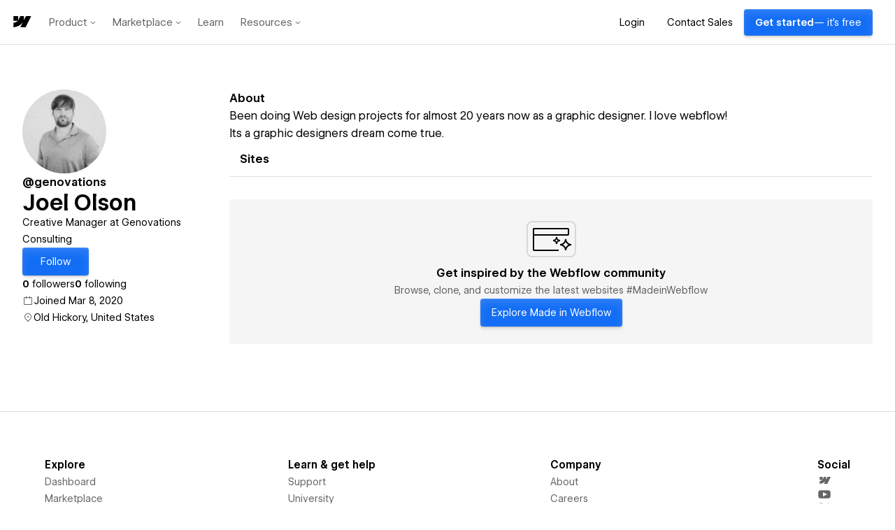

--- FILE ---
content_type: text/html
request_url: https://tzm.px-cloud.net/ns?c=ead36c70-d55b-11f0-a19f-7f8b7c51ce6f
body_size: 164
content:
VsH37PyQec5cS4C_ANy7YvIhVfD3nG2n6tIWNIlwuSp1JO7ZQ-hoFGRu7AaETI-dhW-W5g3N-NFSy050ccQwAe1t_WOYWpAXoL-VUTajlBky7TMOOPqWHaVyXmbkqGYxw59Br5I1My_68JqNS2ZuZLzpk11V5Yzsyv6U

--- FILE ---
content_type: text/css
request_url: https://d3e54v103j8qbb.cloudfront.net/fonts/inter/inter.s3.3a4044b2f3.css
body_size: 488
content:
@font-face {
  font-family: 'Inter';
  font-style:  normal;
  font-weight: 100;
  font-display: swap;
  src: url("https://d3e54v103j8qbb.cloudfront.net/fonts/inter/Inter-Thin-BETA.2bfdc99f05.woff2") format("woff2"),
       url("https://d3e54v103j8qbb.cloudfront.net/fonts/inter/Inter-Thin-BETA.c384c502d4.woff") format("woff");
}
@font-face {
  font-family: 'Inter';
  font-style:  italic;
  font-weight: 100;
  font-display: swap;
  src: url("https://d3e54v103j8qbb.cloudfront.net/fonts/inter/Inter-ThinItalic-BETA.fb1ddb0172.woff2") format("woff2"),
       url("https://d3e54v103j8qbb.cloudfront.net/fonts/inter/Inter-ThinItalic-BETA.3c54042f27.woff") format("woff");
}

@font-face {
  font-family: 'Inter';
  font-style:  normal;
  font-weight: 200;
  font-display: swap;
  src: url("https://d3e54v103j8qbb.cloudfront.net/fonts/inter/Inter-ExtraLight-BETA.c02b5399b.woff2") format("woff2"),
       url("https://d3e54v103j8qbb.cloudfront.net/fonts/inter/Inter-ExtraLight-BETA.b59d89b91e.woff") format("woff");
}
@font-face {
  font-family: 'Inter';
  font-style:  italic;
  font-weight: 200;
  font-display: swap;
  src: url("https://d3e54v103j8qbb.cloudfront.net/fonts/inter/Inter-ExtraLightItalic-BETA.8375a24f4c.woff2") format("woff2"),
       url("https://d3e54v103j8qbb.cloudfront.net/fonts/inter/Inter-ExtraLightItalic-BETA.e68462ca8b.woff") format("woff");
}

@font-face {
  font-family: 'Inter';
  font-style:  normal;
  font-weight: 300;
  font-display: swap;
  src: url("https://d3e54v103j8qbb.cloudfront.net/fonts/inter/Inter-Light-BETA.75cf3ef146.woff2") format("woff2"),
       url("https://d3e54v103j8qbb.cloudfront.net/fonts/inter/Inter-Light-BETA.8b4112714d.woff") format("woff");
}
@font-face {
  font-family: 'Inter';
  font-style:  italic;
  font-weight: 300;
  font-display: swap;
  src: url("https://d3e54v103j8qbb.cloudfront.net/fonts/inter/Inter-LightItalic-BETA.ca0b651538.woff2") format("woff2"),
       url("https://d3e54v103j8qbb.cloudfront.net/fonts/inter/Inter-LightItalic-BETA.5970e8e219.woff") format("woff");
}

@font-face {
  font-family: 'Inter';
  font-style:  normal;
  font-weight: 400;
  font-display: swap;
  src: url("https://d3e54v103j8qbb.cloudfront.net/fonts/inter/Inter-Regular.47e70f6ff0.woff2") format("woff2"),
       url("https://d3e54v103j8qbb.cloudfront.net/fonts/inter/Inter-Regular.4f147571be.woff") format("woff");


}
@font-face {
  font-family: 'Inter';
  font-style:  italic;
  font-weight: 400;
  font-display: swap;
  src: url("https://d3e54v103j8qbb.cloudfront.net/fonts/inter/Inter-Italic.27b5aa8a97.woff2") format("woff2"),
       url("https://d3e54v103j8qbb.cloudfront.net/fonts/inter/Inter-Italic.7ce2bd2bf5.woff") format("woff");
}

@font-face {
  font-family: 'Inter';
  font-style:  normal;
  font-weight: 500;
  font-display: swap;
  src: url("https://d3e54v103j8qbb.cloudfront.net/fonts/inter/Inter-Medium.61de2b8a38.woff2") format("woff2"),
       url("https://d3e54v103j8qbb.cloudfront.net/fonts/inter/Inter-Medium.04e41bdda2.woff") format("woff");
}

@font-face {
  font-family: 'Inter';
  font-style:  italic;
  font-weight: 500;
  font-display: swap;
  src: url("https://d3e54v103j8qbb.cloudfront.net/fonts/inter/Inter-MediumItalic.322a943891.woff2") format("woff2"),
       url("https://d3e54v103j8qbb.cloudfront.net/fonts/inter/Inter-MediumItalic.4e29e2a94f.woff") format("woff");
}

@font-face {
  font-family: 'Inter';
  font-style:  normal;
  font-weight: 600;
  font-display: swap;
  src: url("https://d3e54v103j8qbb.cloudfront.net/fonts/inter/Inter-SemiBold.8bcb84d706.woff2") format("woff2"),
       url("https://d3e54v103j8qbb.cloudfront.net/fonts/inter/Inter-SemiBold.d47f00ba90.woff") format("woff");
}
@font-face {
  font-family: 'Inter';
  font-style:  italic;
  font-weight: 600;
  font-display: swap;
  src: url("https://d3e54v103j8qbb.cloudfront.net/fonts/inter/Inter-SemiBoldItalic.bc6d11dc64.woff2") format("woff2"),
       url("https://d3e54v103j8qbb.cloudfront.net/fonts/inter/Inter-SemiBoldItalic.eb6606280a.woff") format("woff");
}

@font-face {
  font-family: 'Inter';
  font-style:  normal;
  font-weight: 700;
  font-display: swap;
  src: url("https://d3e54v103j8qbb.cloudfront.net/fonts/inter/Inter-Bold.067214a91f.woff2") format("woff2"),
       url("https://d3e54v103j8qbb.cloudfront.net/fonts/inter/Inter-Bold.100b5c823c.woff") format("woff");
}
@font-face {
  font-family: 'Inter';
  font-style:  italic;
  font-weight: 700;
  font-display: swap;
  src: url("https://d3e54v103j8qbb.cloudfront.net/fonts/inter/Inter-BoldItalic.9425013e0e.woff2") format("woff2"),
       url("https://d3e54v103j8qbb.cloudfront.net/fonts/inter/Inter-BoldItalic.5a5fc3873f.woff") format("woff");
}

@font-face {
  font-family: 'Inter';
  font-style:  normal;
  font-weight: 800;
  font-display: swap;
  src: url("https://d3e54v103j8qbb.cloudfront.net/fonts/inter/Inter-ExtraBold.c7e5cfd393.woff2") format("woff2"),
       url("https://d3e54v103j8qbb.cloudfront.net/fonts/inter/Inter-ExtraBold.c218f0e442.woff") format("woff");
}
@font-face {
  font-family: 'Inter';
  font-style:  italic;
  font-weight: 800;
  font-display: swap;
  src: url("https://d3e54v103j8qbb.cloudfront.net/fonts/inter/Inter-ExtraBoldItalic.23c84803ef.woff2") format("woff2"),
       url("https://d3e54v103j8qbb.cloudfront.net/fonts/inter/Inter-ExtraBoldItalic.50d9a6c6c5.woff") format("woff");
}

@font-face {
  font-family: 'Inter';
  font-style:  normal;
  font-weight: 900;
  font-display: swap;
  src: url("https://d3e54v103j8qbb.cloudfront.net/fonts/inter/Inter-Black.0967971430.woff2") format("woff2"),
       url("https://d3e54v103j8qbb.cloudfront.net/fonts/inter/Inter-Black.1363742820.woff") format("woff");
}
@font-face {
  font-family: 'Inter';
  font-style:  italic;
  font-weight: 900;
  font-display: swap;
  src: url("https://d3e54v103j8qbb.cloudfront.net/fonts/inter/Inter-BlackItalic.e9c95ecb20.woff2") format("woff2"),
       url("https://d3e54v103j8qbb.cloudfront.net/fonts/inter/Inter-BlackItalic.c7ed13a168.woff") format("woff");
}


--- FILE ---
content_type: text/xml
request_url: https://api.claydar.com/tracker/event
body_size: 325
content:
<?xml version="1.0"?><SendMessageResponse xmlns="http://queue.amazonaws.com/doc/2012-11-05/"><SendMessageResult><MessageId>7a5d0e5a-78bb-40fd-af8d-03d3f9d27dab</MessageId><MD5OfMessageBody>b4702247803ae49d5b0e151b3eb55833</MD5OfMessageBody><MD5OfMessageAttributes>bb51b3c69b655b2dbe337bae6dc5db17</MD5OfMessageAttributes></SendMessageResult><ResponseMetadata><RequestId>016eb58e-f978-5ac4-b281-d43c42f190b8</RequestId></ResponseMetadata></SendMessageResponse>

--- FILE ---
content_type: application/javascript; charset=UTF-8
request_url: https://webflow.com/assets-marketplace/_next/static/chunks/688-f86ad2c365f82183.js
body_size: 33384
content:
(self.webpackChunk_N_E=self.webpackChunk_N_E||[]).push([[688],{49597:function(t,e){"use strict";e.E=function(){var t=[],e=t;function r(){e===t&&(e=t.slice())}return{listen:function(t){if("function"!=typeof t)throw Error("Expected listener to be a function.");var n=!0;return r(),e.push(t),function(){if(n){n=!1,r();var i=e.indexOf(t);e.splice(i,1)}}},emit:function(){for(var r=t=e,n=0;n<r.length;n++)r[n].apply(r,arguments)}}}},73971:function(t){var e,r;r=(e=void 0!==t.exports?t.exports:this.cssShorthandProps={}).shorthandProperties={"list-style":["-type","-position","-image"],margin:["-top","-right","-bottom","-left"],outline:["-width","-style","-color"],padding:["-top","-right","-bottom","-left"],background:["-image","-position","-size","-repeat","-origin","-clip","-attachment","-color"],"background-position":["-x","-y"],border:["-width","-style","-color"],"border-color":["border-top-color","border-right-color","border-bottom-color","border-left-color"],"border-style":["border-top-style","border-right-style","border-bottom-style","border-left-style"],"border-width":["border-top-width","border-right-width","border-bottom-width","border-left-width"],"border-top":["-width","-style","-color"],"border-right":["-width","-style","-color"],"border-bottom":["-width","-style","-color"],"border-left":["-width","-style","-color"],"border-radius":["border-top-left-radius","border-top-right-radius","border-bottom-right-radius","border-bottom-left-radius"],"border-image":["-source","-slice","-width","-outset","-repeat"],font:["-style","-variant","-weight","-stretch","-size","line-height","-family"],"font-variant":["-ligatures","-alternates","-caps","-numeric","-east-asian"],flex:["-grow","-shrink","-basis"],"flex-flow":["flex-direction","flex-wrap"],grid:["-template-rows","-template-columns","-template-areas","-auto-rows","-auto-columns","-auto-flow"],"grid-template":["-rows","-columns","-areas"],"grid-row":["-start","-end"],"grid-column":["-start","-end"],"grid-area":["grid-row-start","grid-column-start","grid-row-end","grid-column-end"],"grid-gap":["grid-row-gap","grid-column-gap"],mask:["-image","-mode","-position","-size","-repeat","-origin","-clip"],"mask-border":["-source","-slice","-width","-outset","-repeat","-mode"],columns:["column-width","column-count"],"column-rule":["-width","-style","-color"],"scroll-padding":["-top","-right","-bottom","-left"],"scroll-padding-block":["-start","-end"],"scroll-padding-inline":["-start","-end"],"scroll-snap-margin":["-top","-right","-bottom","-left"],"scroll-snap-margin-block":["-start","-end"],"scroll-snap-margin-inline":["-start","-end"],cue:["-before","-after"],pause:["-before","-after"],rest:["-before","-after"],"text-decoration":["-line","-style","-color"],"text-emphasis":["-style","-color"],animation:["-name","-duration","-timing-function","-delay","-iteration-count","-direction","-fill-mode","-play-state"],transition:["-property","-duration","-timing-function","-delay"]},e.isShorthand=function(t){return r.hasOwnProperty(t)},e.expand=function(t,n){return r.hasOwnProperty(t)?r[t].map(function(r){var i="-"===r.substr(0,1)?t+r:r;return n?e.expand(i,n):i}):[t]}},75037:function(t,e){"use strict";Object.defineProperty(e,"__esModule",{value:!0});var r=function(t,e,r,n){var i=n.areas;return t.apply(void 0,function(t){if(!Array.isArray(t))return Array.from(t);for(var e=0,r=Array(t.length);e<t.length;e++)r[e]=t[e];return r}(Object.keys(i).map(function(t){return i[t][e][r]})))};e.minColumnStart=function(t){return r(Math.min,"column","start",t)},e.maxColumnStart=function(t){return r(Math.max,"column","start",t)},e.minRowStart=function(t){return r(Math.min,"row","start",t)},e.maxRowStart=function(t){return r(Math.max,"row","start",t)},e.minColumnEnd=function(t){return r(Math.min,"column","end",t)},e.maxColumnEnd=function(t){return r(Math.max,"column","end",t)},e.minRowEnd=function(t){return r(Math.min,"row","end",t)},e.maxRowEnd=function(t){return r(Math.max,"row","end",t)}},6793:function(t,e,r){"use strict";Object.defineProperty(e,"__esModule",{value:!0}),e.grid=void 0;var n=r(81007),i=/['"]\s*['"]?/g,o=/\s+/g,u=function(t){return t.replace(o," ").trim().split(" ")},a=function(t,e,r){return""!==e.trim()&&u(e).forEach(function(e,i){if("."!==e){if(void 0===t[e])t[e]={column:(0,n.track)(i+1,i+2),row:(0,n.track)(r+1,r+2)};else{var o=t[e],u=o.column,a=o.row;u.start=Math.min(u.start,i+1),u.end=Math.max(u.end,i+2),u.span=u.end-u.start,a.start=Math.min(a.start,r+1),a.end=Math.max(a.end,r+2),a.span=a.end-a.start}}}),t};e.grid=function(t){var e=t.trim().slice(1,-1).split(i);return{width:u(e[0]).length,height:e.length,areas:e.reduce(a,{})}}},43362:function(t,e,r){"use strict";Object.defineProperty(e,"__esModule",{value:!0});var n=r(81007);Object.defineProperty(e,"area",{enumerable:!0,get:function(){return n.area}}),Object.defineProperty(e,"rect",{enumerable:!0,get:function(){return n.rect}});var i=r(6793);Object.defineProperty(e,"grid",{enumerable:!0,get:function(){return i.grid}});var o=r(28285);Object.defineProperty(e,"template",{enumerable:!0,get:function(){return o.template}});var u=r(75037);Object.defineProperty(e,"minColumnStart",{enumerable:!0,get:function(){return u.minColumnStart}}),Object.defineProperty(e,"maxColumnStart",{enumerable:!0,get:function(){return u.maxColumnStart}}),Object.defineProperty(e,"minRowStart",{enumerable:!0,get:function(){return u.minRowStart}}),Object.defineProperty(e,"maxRowStart",{enumerable:!0,get:function(){return u.maxRowStart}}),Object.defineProperty(e,"minColumnEnd",{enumerable:!0,get:function(){return u.minColumnEnd}}),Object.defineProperty(e,"maxColumnEnd",{enumerable:!0,get:function(){return u.maxColumnEnd}}),Object.defineProperty(e,"minRowEnd",{enumerable:!0,get:function(){return u.minRowEnd}}),Object.defineProperty(e,"maxRowEnd",{enumerable:!0,get:function(){return u.maxRowEnd}})},81007:function(t,e){"use strict";Object.defineProperty(e,"__esModule",{value:!0});var r=e.track=function(){var t=arguments.length>0&&void 0!==arguments[0]?arguments[0]:1,e=arguments.length>1&&void 0!==arguments[1]?arguments[1]:1;return{start:t,end:e,span:e-t}};e.area=function(){var t=arguments.length>0&&void 0!==arguments[0]?arguments[0]:{},e=t.x,n=void 0===e?0:e,i=t.y,o=void 0===i?0:i,u=t.width,a=t.height;return{column:r(n+1,n+(void 0===u?0:u)+1),row:r(o+1,o+(void 0===a?0:a)+1)}},e.rect=function(){var t=arguments.length>0&&void 0!==arguments[0]?arguments[0]:{},e=t.column,r=void 0===e?{start:1,end:1,span:0}:e,n=t.row,i=void 0===n?{start:1,end:1,span:0}:n;return{x:r.start-1,y:i.start-1,width:r.end-r.start,height:i.end-i.start}}},28285:function(t,e){"use strict";Object.defineProperty(e,"__esModule",{value:!0});var r=function t(e,r,n){var i,o=arguments.length>3&&void 0!==arguments[3]?arguments[3]:0,u=arguments.length>4&&void 0!==arguments[4]?arguments[4]:"",a=e.find((i=r.areas,function(t){return i[t].row.start<=n+1&&i[t].row.end>n+1&&i[t].column.start<=o+1&&i[t].column.end>o+1}));return(u+="string"==typeof a?a:".",o<r.width-1)?t(e,r,n,o+1,u+" "):u},n=function t(e,n){var i=arguments.length>2&&void 0!==arguments[2]?arguments[2]:0,o=arguments.length>3&&void 0!==arguments[3]?arguments[3]:"";return(o+='"'+r(e,n,i)+'"',i<n.height-1)?t(e,n,i+1,o+"\n"):o};e.template=function(t){return n(Object.keys(t.areas),t)}},46670:function(t){var e;e=function(){"use strict";var t,e,r,n,i,o,u,a,s,c,f=Array.prototype.slice;function l(t,e){e&&(t.prototype=Object.create(e.prototype)),t.prototype.constructor=t}function p(t){return v(t)?t:J(t)}function h(t){return _(t)?t:$(t)}function d(t){return m(t)?t:Y(t)}function y(t){return v(t)&&!g(t)?t:X(t)}function v(t){return!!(t&&t[w])}function _(t){return!!(t&&t[S])}function m(t){return!!(t&&t[I])}function g(t){return _(t)||m(t)}function b(t){return!!(t&&t[O])}l(h,p),l(d,p),l(y,p),p.isIterable=v,p.isKeyed=_,p.isIndexed=m,p.isAssociative=g,p.isOrdered=b,p.Keyed=h,p.Indexed=d,p.Set=y;var w="@@__IMMUTABLE_ITERABLE__@@",S="@@__IMMUTABLE_KEYED__@@",I="@@__IMMUTABLE_INDEXED__@@",O="@@__IMMUTABLE_ORDERED__@@",z="delete",x={},D={value:!1},E={value:!1};function M(t){return t.value=!1,t}function P(t){t&&(t.value=!0)}function k(){}function j(t,e){e=e||0;for(var r=Math.max(0,t.length-e),n=Array(r),i=0;i<r;i++)n[i]=t[i+e];return n}function A(t){return void 0===t.size&&(t.size=t.__iterate(q)),t.size}function T(t,e){if("number"!=typeof e){var r=e>>>0;if(""+r!==e||4294967295===r)return NaN;e=r}return e<0?A(t)+e:e}function q(){return!0}function R(t,e,r){return(0===t||void 0!==r&&t<=-r)&&(void 0===e||void 0!==r&&e>=r)}function C(t,e,r){return void 0===t?r:t<0?Math.max(0,e+t):void 0===e?t:Math.min(e,t)}var U="function"==typeof Symbol&&Symbol.iterator,V="@@iterator",W=U||V;function N(t){this.next=t}function K(t,e,r,n){var i=0===t?e:1===t?r:[e,r];return n?n.value=i:n={value:i,done:!1},n}function L(){return{value:void 0,done:!0}}function F(t){return t&&"function"==typeof t.next}function B(t){var e=Z(t);return e&&e.call(t)}function Z(t){var e=t&&(U&&t[U]||t[V]);if("function"==typeof e)return e}function H(t){return t&&"number"==typeof t.length}function J(t){return null==t?ti():v(t)?t.toSeq():function(t){var e=ta(t)||"object"==typeof t&&new tt(t);if(!e)throw TypeError("Expected Array or iterable object of values, or keyed object: "+t);return e}(t)}function $(t){return null==t?ti().toKeyedSeq():v(t)?_(t)?t.toSeq():t.fromEntrySeq():to(t)}function Y(t){return null==t?ti():v(t)?_(t)?t.entrySeq():t.toIndexedSeq():tu(t)}function X(t){return(null==t?ti():v(t)?_(t)?t.entrySeq():t:tu(t)).toSetSeq()}N.prototype.toString=function(){return"[Iterator]"},N.KEYS=0,N.VALUES=1,N.ENTRIES=2,N.prototype.inspect=N.prototype.toSource=function(){return this.toString()},N.prototype[W]=function(){return this},l(J,p),J.of=function(){return J(arguments)},J.prototype.toSeq=function(){return this},J.prototype.toString=function(){return this.__toString("Seq {","}")},J.prototype.cacheResult=function(){return!this._cache&&this.__iterateUncached&&(this._cache=this.entrySeq().toArray(),this.size=this._cache.length),this},J.prototype.__iterate=function(t,e){return ts(this,t,e,!0)},J.prototype.__iterator=function(t,e){return tc(this,t,e,!0)},l($,J),$.prototype.toKeyedSeq=function(){return this},l(Y,J),Y.of=function(){return Y(arguments)},Y.prototype.toIndexedSeq=function(){return this},Y.prototype.toString=function(){return this.__toString("Seq [","]")},Y.prototype.__iterate=function(t,e){return ts(this,t,e,!1)},Y.prototype.__iterator=function(t,e){return tc(this,t,e,!1)},l(X,J),X.of=function(){return X(arguments)},X.prototype.toSetSeq=function(){return this},J.isSeq=tn,J.Keyed=$,J.Set=X,J.Indexed=Y;var G="@@__IMMUTABLE_SEQ__@@";function Q(t){this._array=t,this.size=t.length}function tt(t){var e=Object.keys(t);this._object=t,this._keys=e,this.size=e.length}function te(t){this._iterable=t,this.size=t.length||t.size}function tr(t){this._iterator=t,this._iteratorCache=[]}function tn(t){return!!(t&&t[G])}function ti(){return t||(t=new Q([]))}function to(t){var e=Array.isArray(t)?new Q(t).fromEntrySeq():F(t)?new tr(t).fromEntrySeq():Z(t)?new te(t).fromEntrySeq():"object"==typeof t?new tt(t):void 0;if(!e)throw TypeError("Expected Array or iterable object of [k, v] entries, or keyed object: "+t);return e}function tu(t){var e=ta(t);if(!e)throw TypeError("Expected Array or iterable object of values: "+t);return e}function ta(t){return H(t)?new Q(t):F(t)?new tr(t):Z(t)?new te(t):void 0}function ts(t,e,r,n){var i=t._cache;if(i){for(var o=i.length-1,u=0;u<=o;u++){var a=i[r?o-u:u];if(!1===e(a[1],n?a[0]:u,t))return u+1}return u}return t.__iterateUncached(e,r)}function tc(t,e,r,n){var i=t._cache;if(i){var o=i.length-1,u=0;return new N(function(){var t=i[r?o-u:u];return u++>o?L():K(e,n?t[0]:u-1,t[1])})}return t.__iteratorUncached(e,r)}function tf(t,e){return e?function t(e,r,n,i){return Array.isArray(r)?e.call(i,n,Y(r).map(function(n,i){return t(e,n,i,r)})):tl(r)?e.call(i,n,$(r).map(function(n,i){return t(e,n,i,r)})):r}(e,t,"",{"":t}):function t(e){return Array.isArray(e)?Y(e).map(t).toList():tl(e)?$(e).map(t).toMap():e}(t)}function tl(t){return t&&(t.constructor===Object||void 0===t.constructor)}function tp(t,e){if(t===e||t!=t&&e!=e)return!0;if(!t||!e)return!1;if("function"==typeof t.valueOf&&"function"==typeof e.valueOf){if((t=t.valueOf())===(e=e.valueOf())||t!=t&&e!=e)return!0;if(!t||!e)return!1}return!!("function"==typeof t.equals&&"function"==typeof e.equals&&t.equals(e))}function th(t,e){if(t===e)return!0;if(!v(e)||void 0!==t.size&&void 0!==e.size&&t.size!==e.size||void 0!==t.__hash&&void 0!==e.__hash&&t.__hash!==e.__hash||_(t)!==_(e)||m(t)!==m(e)||b(t)!==b(e))return!1;if(0===t.size&&0===e.size)return!0;var r=!g(t);if(b(t)){var n=t.entries();return e.every(function(t,e){var i=n.next().value;return i&&tp(i[1],t)&&(r||tp(i[0],e))})&&n.next().done}var i=!1;if(void 0===t.size){if(void 0===e.size)"function"==typeof t.cacheResult&&t.cacheResult();else{i=!0;var o=t;t=e,e=o}}var u=!0,a=e.__iterate(function(e,n){if(r?!t.has(e):i?!tp(e,t.get(n,x)):!tp(t.get(n,x),e))return u=!1,!1});return u&&t.size===a}function td(t,r){if(!(this instanceof td))return new td(t,r);if(this._value=t,this.size=void 0===r?1/0:Math.max(0,r),0===this.size){if(e)return e;e=this}}function ty(t,e){if(!t)throw Error(e)}function tv(t,e,n){if(!(this instanceof tv))return new tv(t,e,n);if(ty(0!==n,"Cannot step a Range by 0"),t=t||0,void 0===e&&(e=1/0),n=void 0===n?1:Math.abs(n),e<t&&(n=-n),this._start=t,this._end=e,this._step=n,this.size=Math.max(0,Math.ceil((e-t)/n-1)+1),0===this.size){if(r)return r;r=this}}function t_(){throw TypeError("Abstract")}function tm(){}function tg(){}function tb(){}J.prototype[G]=!0,l(Q,Y),Q.prototype.get=function(t,e){return this.has(t)?this._array[T(this,t)]:e},Q.prototype.__iterate=function(t,e){for(var r=this._array,n=r.length-1,i=0;i<=n;i++)if(!1===t(r[e?n-i:i],i,this))return i+1;return i},Q.prototype.__iterator=function(t,e){var r=this._array,n=r.length-1,i=0;return new N(function(){return i>n?L():K(t,i,r[e?n-i++:i++])})},l(tt,$),tt.prototype.get=function(t,e){return void 0===e||this.has(t)?this._object[t]:e},tt.prototype.has=function(t){return this._object.hasOwnProperty(t)},tt.prototype.__iterate=function(t,e){for(var r=this._object,n=this._keys,i=n.length-1,o=0;o<=i;o++){var u=n[e?i-o:o];if(!1===t(r[u],u,this))return o+1}return o},tt.prototype.__iterator=function(t,e){var r=this._object,n=this._keys,i=n.length-1,o=0;return new N(function(){var u=n[e?i-o:o];return o++>i?L():K(t,u,r[u])})},tt.prototype[O]=!0,l(te,Y),te.prototype.__iterateUncached=function(t,e){if(e)return this.cacheResult().__iterate(t,e);var r,n=B(this._iterable),i=0;if(F(n))for(;!(r=n.next()).done&&!1!==t(r.value,i++,this););return i},te.prototype.__iteratorUncached=function(t,e){if(e)return this.cacheResult().__iterator(t,e);var r=B(this._iterable);if(!F(r))return new N(L);var n=0;return new N(function(){var e=r.next();return e.done?e:K(t,n++,e.value)})},l(tr,Y),tr.prototype.__iterateUncached=function(t,e){if(e)return this.cacheResult().__iterate(t,e);for(var r,n=this._iterator,i=this._iteratorCache,o=0;o<i.length;)if(!1===t(i[o],o++,this))return o;for(;!(r=n.next()).done;){var u=r.value;if(i[o]=u,!1===t(u,o++,this))break}return o},tr.prototype.__iteratorUncached=function(t,e){if(e)return this.cacheResult().__iterator(t,e);var r=this._iterator,n=this._iteratorCache,i=0;return new N(function(){if(i>=n.length){var e=r.next();if(e.done)return e;n[i]=e.value}return K(t,i,n[i++])})},l(td,Y),td.prototype.toString=function(){return 0===this.size?"Repeat []":"Repeat [ "+this._value+" "+this.size+" times ]"},td.prototype.get=function(t,e){return this.has(t)?this._value:e},td.prototype.includes=function(t){return tp(this._value,t)},td.prototype.slice=function(t,e){var r=this.size;return R(t,e,r)?this:new td(this._value,C(e,r,r)-C(t,r,0))},td.prototype.reverse=function(){return this},td.prototype.indexOf=function(t){return tp(this._value,t)?0:-1},td.prototype.lastIndexOf=function(t){return tp(this._value,t)?this.size:-1},td.prototype.__iterate=function(t,e){for(var r=0;r<this.size;r++)if(!1===t(this._value,r,this))return r+1;return r},td.prototype.__iterator=function(t,e){var r=this,n=0;return new N(function(){return n<r.size?K(t,n++,r._value):L()})},td.prototype.equals=function(t){return t instanceof td?tp(this._value,t._value):th(t)},l(tv,Y),tv.prototype.toString=function(){return 0===this.size?"Range []":"Range [ "+this._start+"..."+this._end+(1!==this._step?" by "+this._step:"")+" ]"},tv.prototype.get=function(t,e){return this.has(t)?this._start+T(this,t)*this._step:e},tv.prototype.includes=function(t){var e=(t-this._start)/this._step;return e>=0&&e<this.size&&e===Math.floor(e)},tv.prototype.slice=function(t,e){var r;return R(t,e,this.size)?this:(t=C(t,this.size,0),(e=C(e,r=this.size,r))<=t)?new tv(0,0):new tv(this.get(t,this._end),this.get(e,this._end),this._step)},tv.prototype.indexOf=function(t){var e=t-this._start;if(e%this._step==0){var r=e/this._step;if(r>=0&&r<this.size)return r}return -1},tv.prototype.lastIndexOf=function(t){return this.indexOf(t)},tv.prototype.__iterate=function(t,e){for(var r=this.size-1,n=this._step,i=e?this._start+r*n:this._start,o=0;o<=r;o++){if(!1===t(i,o,this))return o+1;i+=e?-n:n}return o},tv.prototype.__iterator=function(t,e){var r=this.size-1,n=this._step,i=e?this._start+r*n:this._start,o=0;return new N(function(){var u=i;return i+=e?-n:n,o>r?L():K(t,o++,u)})},tv.prototype.equals=function(t){return t instanceof tv?this._start===t._start&&this._end===t._end&&this._step===t._step:th(this,t)},l(t_,p),l(tm,t_),l(tg,t_),l(tb,t_),t_.Keyed=tm,t_.Indexed=tg,t_.Set=tb;var tw="function"==typeof Math.imul&&-2===Math.imul(4294967295,2)?Math.imul:function(t,e){var r=65535&(t|=0),n=65535&(e|=0);return r*n+((t>>>16)*n+r*(e>>>16)<<16>>>0)|0};function tS(t){return t>>>1&1073741824|3221225471&t}function tI(t){if(!1===t||null==t||"function"==typeof t.valueOf&&(!1===(t=t.valueOf())||null==t))return 0;if(!0===t)return 1;var e,r,i=typeof t;if("number"===i){if(t!=t||t===1/0)return 0;var o=0|t;for(o!==t&&(o^=4294967295*t);t>4294967295;)t/=4294967295,o^=t;return tS(o)}if("string"===i)return t.length>tP?(void 0===(r=tA[e=t])&&(r=tO(e),tj===tk&&(tj=0,tA={}),tj++,tA[e]=r),r):tO(t);if("function"==typeof t.hashCode)return t.hashCode();if("object"===i)return function(t){var e;if(tD&&void 0!==(e=n.get(t))||void 0!==(e=t[tM])||!tx&&(void 0!==(e=t.propertyIsEnumerable&&t.propertyIsEnumerable[tM])||void 0!==(e=function(t){if(t&&t.nodeType>0)switch(t.nodeType){case 1:return t.uniqueID;case 9:return t.documentElement&&t.documentElement.uniqueID}}(t))))return e;if(e=++tE,1073741824&tE&&(tE=0),tD)n.set(t,e);else if(void 0!==tz&&!1===tz(t))throw Error("Non-extensible objects are not allowed as keys.");else if(tx)Object.defineProperty(t,tM,{enumerable:!1,configurable:!1,writable:!1,value:e});else if(void 0!==t.propertyIsEnumerable&&t.propertyIsEnumerable===t.constructor.prototype.propertyIsEnumerable)t.propertyIsEnumerable=function(){return this.constructor.prototype.propertyIsEnumerable.apply(this,arguments)},t.propertyIsEnumerable[tM]=e;else if(void 0!==t.nodeType)t[tM]=e;else throw Error("Unable to set a non-enumerable property on object.");return e}(t);if("function"==typeof t.toString)return tO(t.toString());throw Error("Value type "+i+" cannot be hashed.")}function tO(t){for(var e=0,r=0;r<t.length;r++)e=31*e+t.charCodeAt(r)|0;return tS(e)}var tz=Object.isExtensible,tx=function(){try{return Object.defineProperty({},"@",{}),!0}catch(t){return!1}}(),tD="function"==typeof WeakMap;tD&&(n=new WeakMap);var tE=0,tM="__immutablehash__";"function"==typeof Symbol&&(tM=Symbol(tM));var tP=16,tk=255,tj=0,tA={};function tT(t){ty(t!==1/0,"Cannot perform this action with an infinite size.")}function tq(t){return null==t?tJ():tR(t)&&!b(t)?t:tJ().withMutations(function(e){var r=h(t);tT(r.size),r.forEach(function(t,r){return e.set(r,t)})})}function tR(t){return!!(t&&t[tC])}l(tq,tm),tq.of=function(){var t=f.call(arguments,0);return tJ().withMutations(function(e){for(var r=0;r<t.length;r+=2){if(r+1>=t.length)throw Error("Missing value for key: "+t[r]);e.set(t[r],t[r+1])}})},tq.prototype.toString=function(){return this.__toString("Map {","}")},tq.prototype.get=function(t,e){return this._root?this._root.get(0,void 0,t,e):e},tq.prototype.set=function(t,e){return t$(this,t,e)},tq.prototype.setIn=function(t,e){return this.updateIn(t,x,function(){return e})},tq.prototype.remove=function(t){return t$(this,t,x)},tq.prototype.deleteIn=function(t){return this.updateIn(t,function(){return x})},tq.prototype.update=function(t,e,r){return 1==arguments.length?t(this):this.updateIn([t],e,r)},tq.prototype.updateIn=function(t,e,r){r||(r=e,e=void 0);var n=function t(e,r,n,i){var o=e===x,u=r.next();if(u.done){var a=o?n:e,s=i(a);return s===a?e:s}ty(o||e&&e.set,"invalid keyPath");var c=u.value,f=o?x:e.get(c,x),l=t(f,r,n,i);return l===f?e:l===x?e.remove(c):(o?tJ():e).set(c,l)}(this,eW(t),e,r);return n===x?void 0:n},tq.prototype.clear=function(){return 0===this.size?this:this.__ownerID?(this.size=0,this._root=null,this.__hash=void 0,this.__altered=!0,this):tJ()},tq.prototype.merge=function(){return tQ(this,void 0,arguments)},tq.prototype.mergeWith=function(t){var e=f.call(arguments,1);return tQ(this,t,e)},tq.prototype.mergeIn=function(t){var e=f.call(arguments,1);return this.updateIn(t,tJ(),function(t){return"function"==typeof t.merge?t.merge.apply(t,e):e[e.length-1]})},tq.prototype.mergeDeep=function(){return tQ(this,t0,arguments)},tq.prototype.mergeDeepWith=function(t){var e=f.call(arguments,1);return tQ(this,t1(t),e)},tq.prototype.mergeDeepIn=function(t){var e=f.call(arguments,1);return this.updateIn(t,tJ(),function(t){return"function"==typeof t.mergeDeep?t.mergeDeep.apply(t,e):e[e.length-1]})},tq.prototype.sort=function(t){return eh(eM(this,t))},tq.prototype.sortBy=function(t,e){return eh(eM(this,e,t))},tq.prototype.withMutations=function(t){var e=this.asMutable();return t(e),e.wasAltered()?e.__ensureOwner(this.__ownerID):this},tq.prototype.asMutable=function(){return this.__ownerID?this:this.__ensureOwner(new k)},tq.prototype.asImmutable=function(){return this.__ensureOwner()},tq.prototype.wasAltered=function(){return this.__altered},tq.prototype.__iterator=function(t,e){return new tF(this,t,e)},tq.prototype.__iterate=function(t,e){var r=this,n=0;return this._root&&this._root.iterate(function(e){return n++,t(e[1],e[0],r)},e),n},tq.prototype.__ensureOwner=function(t){return t===this.__ownerID?this:t?tH(this.size,this._root,t,this.__hash):(this.__ownerID=t,this.__altered=!1,this)},tq.isMap=tR;var tC="@@__IMMUTABLE_MAP__@@",tU=tq.prototype;function tV(t,e){this.ownerID=t,this.entries=e}function tW(t,e,r){this.ownerID=t,this.bitmap=e,this.nodes=r}function tN(t,e,r){this.ownerID=t,this.count=e,this.nodes=r}function tK(t,e,r){this.ownerID=t,this.keyHash=e,this.entries=r}function tL(t,e,r){this.ownerID=t,this.keyHash=e,this.entry=r}function tF(t,e,r){this._type=e,this._reverse=r,this._stack=t._root&&tZ(t._root)}function tB(t,e){return K(t,e[0],e[1])}function tZ(t,e){return{node:t,index:0,__prev:e}}function tH(t,e,r,n){var i=Object.create(tU);return i.size=t,i._root=e,i.__ownerID=r,i.__hash=n,i.__altered=!1,i}function tJ(){return i||(i=tH(0))}function t$(t,e,r){if(t._root){var n,i,o=M(D),u=M(E);if(n=tY(t._root,t.__ownerID,0,void 0,e,r,o,u),!u.value)return t;i=t.size+(o.value?r===x?-1:1:0)}else{if(r===x)return t;i=1,n=new tV(t.__ownerID,[[e,r]])}return t.__ownerID?(t.size=i,t._root=n,t.__hash=void 0,t.__altered=!0,t):n?tH(i,n):tJ()}function tY(t,e,r,n,i,o,u,a){return t?t.update(e,r,n,i,o,u,a):o===x?t:(P(a),P(u),new tL(e,n,[i,o]))}function tX(t){return t.constructor===tL||t.constructor===tK}function tG(t,e,r,n,i){if(t.keyHash===n)return new tK(e,n,[t.entry,i]);var o,u=(0===r?t.keyHash:t.keyHash>>>r)&31,a=(0===r?n:n>>>r)&31,s=u===a?[tG(t,e,r+5,n,i)]:(o=new tL(e,n,i),u<a?[t,o]:[o,t]);return new tW(e,1<<u|1<<a,s)}function tQ(t,e,r){for(var n=[],i=0;i<r.length;i++){var o=r[i],u=h(o);v(o)||(u=u.map(function(t){return tf(t)})),n.push(u)}return t2(t,e,n)}function t0(t,e,r){return t&&t.mergeDeep&&v(e)?t.mergeDeep(e):tp(t,e)?t:e}function t1(t){return function(e,r,n){if(e&&e.mergeDeepWith&&v(r))return e.mergeDeepWith(t,r);var i=t(e,r,n);return tp(e,i)?e:i}}function t2(t,e,r){return 0===(r=r.filter(function(t){return 0!==t.size})).length?t:0!==t.size||t.__ownerID||1!==r.length?t.withMutations(function(t){for(var n=e?function(r,n){t.update(n,x,function(t){return t===x?r:e(t,r,n)})}:function(e,r){t.set(r,e)},i=0;i<r.length;i++)r[i].forEach(n)}):t.constructor(r[0])}function t3(t){return t-=t>>1&1431655765,t=(t=(858993459&t)+(t>>2&858993459))+(t>>4)&252645135,t+=t>>8,127&(t+=t>>16)}function t5(t,e,r,n){var i=n?t:j(t);return i[e]=r,i}tU[tC]=!0,tU[z]=tU.remove,tU.removeIn=tU.deleteIn,tV.prototype.get=function(t,e,r,n){for(var i=this.entries,o=0,u=i.length;o<u;o++)if(tp(r,i[o][0]))return i[o][1];return n},tV.prototype.update=function(t,e,r,n,i,o,u){for(var a=i===x,s=this.entries,c=0,f=s.length;c<f&&!tp(n,s[c][0]);c++);var l=c<f;if(l?s[c][1]===i:a)return this;if(P(u),(a||!l)&&P(o),!a||1!==s.length){if(!l&&!a&&s.length>=t6)return function(t,e,r,n){t||(t=new k);for(var i=new tL(t,tI(r),[r,n]),o=0;o<e.length;o++){var u=e[o];i=i.update(t,0,void 0,u[0],u[1])}return i}(t,s,n,i);var p=t&&t===this.ownerID,h=p?s:j(s);return(l?a?c===f-1?h.pop():h[c]=h.pop():h[c]=[n,i]:h.push([n,i]),p)?(this.entries=h,this):new tV(t,h)}},tW.prototype.get=function(t,e,r,n){void 0===e&&(e=tI(r));var i=1<<((0===t?e:e>>>t)&31),o=this.bitmap;return(o&i)==0?n:this.nodes[t3(o&i-1)].get(t+5,e,r,n)},tW.prototype.update=function(t,e,r,n,i,o,u){void 0===r&&(r=tI(n));var a=(0===e?r:r>>>e)&31,s=1<<a,c=this.bitmap,f=(c&s)!=0;if(!f&&i===x)return this;var l=t3(c&s-1),p=this.nodes,h=f?p[l]:void 0,d=tY(h,t,e+5,r,n,i,o,u);if(d===h)return this;if(!f&&d&&p.length>=t4)return function(t,e,r,n,i){for(var o=0,u=Array(32),a=0;0!==r;a++,r>>>=1)u[a]=1&r?e[o++]:void 0;return u[n]=i,new tN(t,o+1,u)}(t,p,c,a,d);if(f&&!d&&2===p.length&&tX(p[1^l]))return p[1^l];if(f&&d&&1===p.length&&tX(d))return d;var y=t&&t===this.ownerID,v=f?d?c:c^s:c|s,_=f?d?t5(p,l,d,y):function(t,e,r){var n=t.length-1;if(r&&e===n)return t.pop(),t;for(var i=Array(n),o=0,u=0;u<n;u++)u===e&&(o=1),i[u]=t[u+o];return i}(p,l,y):function(t,e,r,n){var i=t.length+1;if(n&&e+1===i)return t[e]=r,t;for(var o=Array(i),u=0,a=0;a<i;a++)a===e?(o[a]=r,u=-1):o[a]=t[a+u];return o}(p,l,d,y);return y?(this.bitmap=v,this.nodes=_,this):new tW(t,v,_)},tN.prototype.get=function(t,e,r,n){void 0===e&&(e=tI(r));var i=(0===t?e:e>>>t)&31,o=this.nodes[i];return o?o.get(t+5,e,r,n):n},tN.prototype.update=function(t,e,r,n,i,o,u){void 0===r&&(r=tI(n));var a=(0===e?r:r>>>e)&31,s=i===x,c=this.nodes,f=c[a];if(s&&!f)return this;var l=tY(f,t,e+5,r,n,i,o,u);if(l===f)return this;var p=this.count;if(f){if(!l&&--p<t9)return function(t,e,r,n){for(var i=0,o=0,u=Array(r),a=0,s=1,c=e.length;a<c;a++,s<<=1){var f=e[a];void 0!==f&&a!==n&&(i|=s,u[o++]=f)}return new tW(t,i,u)}(t,c,p,a)}else p++;var h=t&&t===this.ownerID,d=t5(c,a,l,h);return h?(this.count=p,this.nodes=d,this):new tN(t,p,d)},tK.prototype.get=function(t,e,r,n){for(var i=this.entries,o=0,u=i.length;o<u;o++)if(tp(r,i[o][0]))return i[o][1];return n},tK.prototype.update=function(t,e,r,n,i,o,u){void 0===r&&(r=tI(n));var a=i===x;if(r!==this.keyHash)return a?this:(P(u),P(o),tG(this,t,e,r,[n,i]));for(var s=this.entries,c=0,f=s.length;c<f&&!tp(n,s[c][0]);c++);var l=c<f;if(l?s[c][1]===i:a)return this;if(P(u),(a||!l)&&P(o),a&&2===f)return new tL(t,this.keyHash,s[1^c]);var p=t&&t===this.ownerID,h=p?s:j(s);return(l?a?c===f-1?h.pop():h[c]=h.pop():h[c]=[n,i]:h.push([n,i]),p)?(this.entries=h,this):new tK(t,this.keyHash,h)},tL.prototype.get=function(t,e,r,n){return tp(r,this.entry[0])?this.entry[1]:n},tL.prototype.update=function(t,e,r,n,i,o,u){var a=i===x,s=tp(n,this.entry[0]);if(s?i===this.entry[1]:a)return this;if(P(u),a){P(o);return}return s?t&&t===this.ownerID?(this.entry[1]=i,this):new tL(t,this.keyHash,[n,i]):(P(o),tG(this,t,e,tI(n),[n,i]))},tV.prototype.iterate=tK.prototype.iterate=function(t,e){for(var r=this.entries,n=0,i=r.length-1;n<=i;n++)if(!1===t(r[e?i-n:n]))return!1},tW.prototype.iterate=tN.prototype.iterate=function(t,e){for(var r=this.nodes,n=0,i=r.length-1;n<=i;n++){var o=r[e?i-n:n];if(o&&!1===o.iterate(t,e))return!1}},tL.prototype.iterate=function(t,e){return t(this.entry)},l(tF,N),tF.prototype.next=function(){for(var t=this._type,e=this._stack;e;){var r,n=e.node,i=e.index++;if(n.entry){if(0===i)return tB(t,n.entry)}else if(n.entries){if(i<=(r=n.entries.length-1))return tB(t,n.entries[this._reverse?r-i:i])}else if(i<=(r=n.nodes.length-1)){var o=n.nodes[this._reverse?r-i:i];if(o){if(o.entry)return tB(t,o.entry);e=this._stack=tZ(o,e)}continue}e=this._stack=this._stack.__prev}return L()};var t6=8,t4=16,t9=8;function t8(t){var e=eu();if(null==t)return e;if(t7(t))return t;var r=d(t),n=r.size;return 0===n?e:(tT(n),n>0&&n<32)?eo(0,n,5,null,new er(r.toArray())):e.withMutations(function(t){t.setSize(n),r.forEach(function(e,r){return t.set(r,e)})})}function t7(t){return!!(t&&t[et])}l(t8,tg),t8.of=function(){return this(arguments)},t8.prototype.toString=function(){return this.__toString("List [","]")},t8.prototype.get=function(t,e){if((t=T(this,t))>=0&&t<this.size){var r=ec(this,t+=this._origin);return r&&r.array[31&t]}return e},t8.prototype.set=function(t,e){return function(t,e,r){if((e=T(t,e))!=e)return t;if(e>=t.size||e<0)return t.withMutations(function(t){e<0?ef(t,e).set(0,r):ef(t,0,e+1).set(e,r)});e+=t._origin;var n=t._tail,i=t._root,o=M(E);return(e>=ep(t._capacity)?n=ea(n,t.__ownerID,0,e,r,o):i=ea(i,t.__ownerID,t._level,e,r,o),o.value)?t.__ownerID?(t._root=i,t._tail=n,t.__hash=void 0,t.__altered=!0,t):eo(t._origin,t._capacity,t._level,i,n):t}(this,t,e)},t8.prototype.remove=function(t){return this.has(t)?0===t?this.shift():t===this.size-1?this.pop():this.splice(t,1):this},t8.prototype.insert=function(t,e){return this.splice(t,0,e)},t8.prototype.clear=function(){return 0===this.size?this:this.__ownerID?(this.size=this._origin=this._capacity=0,this._level=5,this._root=this._tail=null,this.__hash=void 0,this.__altered=!0,this):eu()},t8.prototype.push=function(){var t=arguments,e=this.size;return this.withMutations(function(r){ef(r,0,e+t.length);for(var n=0;n<t.length;n++)r.set(e+n,t[n])})},t8.prototype.pop=function(){return ef(this,0,-1)},t8.prototype.unshift=function(){var t=arguments;return this.withMutations(function(e){ef(e,-t.length);for(var r=0;r<t.length;r++)e.set(r,t[r])})},t8.prototype.shift=function(){return ef(this,1)},t8.prototype.merge=function(){return el(this,void 0,arguments)},t8.prototype.mergeWith=function(t){var e=f.call(arguments,1);return el(this,t,e)},t8.prototype.mergeDeep=function(){return el(this,t0,arguments)},t8.prototype.mergeDeepWith=function(t){var e=f.call(arguments,1);return el(this,t1(t),e)},t8.prototype.setSize=function(t){return ef(this,0,t)},t8.prototype.slice=function(t,e){var r=this.size;return R(t,e,r)?this:ef(this,C(t,r,0),C(e,r,r))},t8.prototype.__iterator=function(t,e){var r=0,n=ei(this,e);return new N(function(){var e=n();return e===en?L():K(t,r++,e)})},t8.prototype.__iterate=function(t,e){for(var r,n=0,i=ei(this,e);(r=i())!==en&&!1!==t(r,n++,this););return n},t8.prototype.__ensureOwner=function(t){return t===this.__ownerID?this:t?eo(this._origin,this._capacity,this._level,this._root,this._tail,t,this.__hash):(this.__ownerID=t,this)},t8.isList=t7;var et="@@__IMMUTABLE_LIST__@@",ee=t8.prototype;function er(t,e){this.array=t,this.ownerID=e}ee[et]=!0,ee[z]=ee.remove,ee.setIn=tU.setIn,ee.deleteIn=ee.removeIn=tU.removeIn,ee.update=tU.update,ee.updateIn=tU.updateIn,ee.mergeIn=tU.mergeIn,ee.mergeDeepIn=tU.mergeDeepIn,ee.withMutations=tU.withMutations,ee.asMutable=tU.asMutable,ee.asImmutable=tU.asImmutable,ee.wasAltered=tU.wasAltered,er.prototype.removeBefore=function(t,e,r){if(r===e?1<<e:0===this.array.length)return this;var n,i=r>>>e&31;if(i>=this.array.length)return new er([],t);var o=0===i;if(e>0){var u=this.array[i];if((n=u&&u.removeBefore(t,e-5,r))===u&&o)return this}if(o&&!n)return this;var a=es(this,t);if(!o)for(var s=0;s<i;s++)a.array[s]=void 0;return n&&(a.array[i]=n),a},er.prototype.removeAfter=function(t,e,r){if(r===(e?1<<e:0)||0===this.array.length)return this;var n,i=r-1>>>e&31;if(i>=this.array.length)return this;if(e>0){var o=this.array[i];if((n=o&&o.removeAfter(t,e-5,r))===o&&i===this.array.length-1)return this}var u=es(this,t);return u.array.splice(i+1),n&&(u.array[i]=n),u};var en={};function ei(t,e){var r=t._origin,n=t._capacity,i=ep(n),o=t._tail;return function t(u,a,s){var c,f,l,p,h,d,y;return 0===a?(c=s===i?o&&o.array:u&&u.array,f=s>r?0:r-s,(l=n-s)>32&&(l=32),function(){if(f===l)return en;var t=e?--l:f++;return c&&c[t]}):(h=u&&u.array,d=s>r?0:r-s>>a,(y=(n-s>>a)+1)>32&&(y=32),function(){for(;;){if(p){var r=p();if(r!==en)return r;p=null}if(d===y)return en;var n=e?--y:d++;p=t(h&&h[n],a-5,s+(n<<a))}})}(t._root,t._level,0)}function eo(t,e,r,n,i,o,u){var a=Object.create(ee);return a.size=e-t,a._origin=t,a._capacity=e,a._level=r,a._root=n,a._tail=i,a.__ownerID=o,a.__hash=u,a.__altered=!1,a}function eu(){return o||(o=eo(0,0,5))}function ea(t,e,r,n,i,o){var u,a=n>>>r&31,s=t&&a<t.array.length;if(!s&&void 0===i)return t;if(r>0){var c=t&&t.array[a],f=ea(c,e,r-5,n,i,o);return f===c?t:((u=es(t,e)).array[a]=f,u)}return s&&t.array[a]===i?t:(P(o),u=es(t,e),void 0===i&&a===u.array.length-1?u.array.pop():u.array[a]=i,u)}function es(t,e){return e&&t&&e===t.ownerID?t:new er(t?t.array.slice():[],e)}function ec(t,e){if(e>=ep(t._capacity))return t._tail;if(e<1<<t._level+5){for(var r=t._root,n=t._level;r&&n>0;)r=r.array[e>>>n&31],n-=5;return r}}function ef(t,e,r){void 0!==e&&(e|=0),void 0!==r&&(r|=0);var n=t.__ownerID||new k,i=t._origin,o=t._capacity,u=i+e,a=void 0===r?o:r<0?o+r:i+r;if(u===i&&a===o)return t;if(u>=a)return t.clear();for(var s=t._level,c=t._root,f=0;u+f<0;)c=new er(c&&c.array.length?[void 0,c]:[],n),s+=5,f+=1<<s;f&&(u+=f,i+=f,a+=f,o+=f);for(var l=ep(o),p=ep(a);p>=1<<s+5;)c=new er(c&&c.array.length?[c]:[],n),s+=5;var h=t._tail,d=p<l?ec(t,a-1):p>l?new er([],n):h;if(h&&p>l&&u<o&&h.array.length){for(var y=c=es(c,n),v=s;v>5;v-=5){var _=l>>>v&31;y=y.array[_]=es(y.array[_],n)}y.array[l>>>5&31]=h}if(a<o&&(d=d&&d.removeAfter(n,0,a)),u>=p)u-=p,a-=p,s=5,c=null,d=d&&d.removeBefore(n,0,u);else if(u>i||p<l){for(f=0;c;){var m=u>>>s&31;if(m!==p>>>s&31)break;m&&(f+=(1<<s)*m),s-=5,c=c.array[m]}c&&u>i&&(c=c.removeBefore(n,s,u-f)),c&&p<l&&(c=c.removeAfter(n,s,p-f)),f&&(u-=f,a-=f)}return t.__ownerID?(t.size=a-u,t._origin=u,t._capacity=a,t._level=s,t._root=c,t._tail=d,t.__hash=void 0,t.__altered=!0,t):eo(u,a,s,c,d)}function el(t,e,r){for(var n=[],i=0,o=0;o<r.length;o++){var u=r[o],a=d(u);a.size>i&&(i=a.size),v(u)||(a=a.map(function(t){return tf(t)})),n.push(a)}return i>t.size&&(t=t.setSize(i)),t2(t,e,n)}function ep(t){return t<32?0:t-1>>>5<<5}function eh(t){return null==t?ev():ed(t)?t:ev().withMutations(function(e){var r=h(t);tT(r.size),r.forEach(function(t,r){return e.set(r,t)})})}function ed(t){return tR(t)&&b(t)}function ey(t,e,r,n){var i=Object.create(eh.prototype);return i.size=t?t.size:0,i._map=t,i._list=e,i.__ownerID=r,i.__hash=n,i}function ev(){return u||(u=ey(tJ(),eu()))}function e_(t,e,r){var n,i,o=t._map,u=t._list,a=o.get(e),s=void 0!==a;if(r===x){if(!s)return t;u.size>=32&&u.size>=2*o.size?(n=(i=u.filter(function(t,e){return void 0!==t&&a!==e})).toKeyedSeq().map(function(t){return t[0]}).flip().toMap(),t.__ownerID&&(n.__ownerID=i.__ownerID=t.__ownerID)):(n=o.remove(e),i=a===u.size-1?u.pop():u.set(a,void 0))}else if(s){if(r===u.get(a)[1])return t;n=o,i=u.set(a,[e,r])}else n=o.set(e,u.size),i=u.set(u.size,[e,r]);return t.__ownerID?(t.size=n.size,t._map=n,t._list=i,t.__hash=void 0,t):ey(n,i)}function em(t,e){this._iter=t,this._useKeys=e,this.size=t.size}function eg(t){this._iter=t,this.size=t.size}function eb(t){this._iter=t,this.size=t.size}function ew(t){this._iter=t,this.size=t.size}function eS(t){var e=eC(t);return e._iter=t,e.size=t.size,e.flip=function(){return t},e.reverse=function(){var e=t.reverse.apply(this);return e.flip=function(){return t.reverse()},e},e.has=function(e){return t.includes(e)},e.includes=function(e){return t.has(e)},e.cacheResult=eU,e.__iterateUncached=function(e,r){var n=this;return t.__iterate(function(t,r){return!1!==e(r,t,n)},r)},e.__iteratorUncached=function(e,r){if(2===e){var n=t.__iterator(e,r);return new N(function(){var t=n.next();if(!t.done){var e=t.value[0];t.value[0]=t.value[1],t.value[1]=e}return t})}return t.__iterator(1===e?0:1,r)},e}function eI(t,e,r){var n=eC(t);return n.size=t.size,n.has=function(e){return t.has(e)},n.get=function(n,i){var o=t.get(n,x);return o===x?i:e.call(r,o,n,t)},n.__iterateUncached=function(n,i){var o=this;return t.__iterate(function(t,i,u){return!1!==n(e.call(r,t,i,u),i,o)},i)},n.__iteratorUncached=function(n,i){var o=t.__iterator(2,i);return new N(function(){var i=o.next();if(i.done)return i;var u=i.value,a=u[0];return K(n,a,e.call(r,u[1],a,t),i)})},n}function eO(t,e){var r=eC(t);return r._iter=t,r.size=t.size,r.reverse=function(){return t},t.flip&&(r.flip=function(){var e=eS(t);return e.reverse=function(){return t.flip()},e}),r.get=function(r,n){return t.get(e?r:-1-r,n)},r.has=function(r){return t.has(e?r:-1-r)},r.includes=function(e){return t.includes(e)},r.cacheResult=eU,r.__iterate=function(e,r){var n=this;return t.__iterate(function(t,r){return e(t,r,n)},!r)},r.__iterator=function(e,r){return t.__iterator(e,!r)},r}function ez(t,e,r,n){var i=eC(t);return n&&(i.has=function(n){var i=t.get(n,x);return i!==x&&!!e.call(r,i,n,t)},i.get=function(n,i){var o=t.get(n,x);return o!==x&&e.call(r,o,n,t)?o:i}),i.__iterateUncached=function(i,o){var u=this,a=0;return t.__iterate(function(t,o,s){if(e.call(r,t,o,s))return a++,i(t,n?o:a-1,u)},o),a},i.__iteratorUncached=function(i,o){var u=t.__iterator(2,o),a=0;return new N(function(){for(;;){var o=u.next();if(o.done)return o;var s=o.value,c=s[0],f=s[1];if(e.call(r,f,c,t))return K(i,n?c:a++,f,o)}})},i}function ex(t,e,r,n){var i,o=t.size;if(void 0!==e&&(e|=0),void 0!==r&&(r===1/0?r=o:r|=0),R(e,r,o))return t;var u=C(e,o,0),a=C(r,o,o);if(u!=u||a!=a)return ex(t.toSeq().cacheResult(),e,r,n);var s=a-u;s==s&&(i=s<0?0:s);var c=eC(t);return c.size=0===i?i:t.size&&i||void 0,!n&&tn(t)&&i>=0&&(c.get=function(e,r){return(e=T(this,e))>=0&&e<i?t.get(e+u,r):r}),c.__iterateUncached=function(e,r){var o=this;if(0===i)return 0;if(r)return this.cacheResult().__iterate(e,r);var a=0,s=!0,c=0;return t.__iterate(function(t,r){if(!(s&&(s=a++<u)))return c++,!1!==e(t,n?r:c-1,o)&&c!==i}),c},c.__iteratorUncached=function(e,r){if(0!==i&&r)return this.cacheResult().__iterator(e,r);var o=0!==i&&t.__iterator(e,r),a=0,s=0;return new N(function(){for(;a++<u;)o.next();if(++s>i)return L();var t=o.next();return n||1===e?t:0===e?K(e,s-1,void 0,t):K(e,s-1,t.value[1],t)})},c}function eD(t,e,r,n){var i=eC(t);return i.__iterateUncached=function(i,o){var u=this;if(o)return this.cacheResult().__iterate(i,o);var a=!0,s=0;return t.__iterate(function(t,o,c){if(!(a&&(a=e.call(r,t,o,c))))return s++,i(t,n?o:s-1,u)}),s},i.__iteratorUncached=function(i,o){var u=this;if(o)return this.cacheResult().__iterator(i,o);var a=t.__iterator(2,o),s=!0,c=0;return new N(function(){var t,o,f;do{if((t=a.next()).done){if(n||1===i)return t;if(0===i)return K(i,c++,void 0,t);return K(i,c++,t.value[1],t)}var l=t.value;o=l[0],f=l[1],s&&(s=e.call(r,f,o,u))}while(s);return 2===i?t:K(i,o,f,t)})},i}function eE(t,e,r){var n=eC(t);return n.__iterateUncached=function(n,i){var o=0,u=!1;return function t(a,s){var c=this;a.__iterate(function(i,a){return(!e||s<e)&&v(i)?t(i,s+1):!1===n(i,r?a:o++,c)&&(u=!0),!u},i)}(t,0),o},n.__iteratorUncached=function(n,i){var o=t.__iterator(n,i),u=[],a=0;return new N(function(){for(;o;){var t=o.next();if(!1!==t.done){o=u.pop();continue}var s=t.value;if(2===n&&(s=s[1]),!((!e||u.length<e)&&v(s)))return r?t:K(n,a++,s,t);u.push(o),o=s.__iterator(n,i)}return L()})},n}function eM(t,e,r){e||(e=eV);var n=_(t),i=0,o=t.toSeq().map(function(e,n){return[n,e,i++,r?r(e,n,t):e]}).toArray();return o.sort(function(t,r){return e(t[3],r[3])||t[2]-r[2]}).forEach(n?function(t,e){o[e].length=2}:function(t,e){o[e]=t[1]}),n?$(o):m(t)?Y(o):X(o)}function eP(t,e,r){if(e||(e=eV),!r)return t.reduce(function(t,r){return ek(e,t,r)?r:t});var n=t.toSeq().map(function(e,n){return[e,r(e,n,t)]}).reduce(function(t,r){return ek(e,t[1],r[1])?r:t});return n&&n[0]}function ek(t,e,r){var n=t(r,e);return 0===n&&r!==e&&(null==r||r!=r)||n>0}function ej(t,e,r){var n=eC(t);return n.size=new Q(r).map(function(t){return t.size}).min(),n.__iterate=function(t,e){for(var r,n=this.__iterator(1,e),i=0;!(r=n.next()).done&&!1!==t(r.value,i++,this););return i},n.__iteratorUncached=function(t,n){var i=r.map(function(t){return t=p(t),B(n?t.reverse():t)}),o=0,u=!1;return new N(function(){var r;return(u||(u=(r=i.map(function(t){return t.next()})).some(function(t){return t.done})),u)?L():K(t,o++,e.apply(null,r.map(function(t){return t.value})))})},n}function eA(t,e){return tn(t)?e:t.constructor(e)}function eT(t){if(t!==Object(t))throw TypeError("Expected [K, V] tuple: "+t)}function eq(t){return tT(t.size),A(t)}function eR(t){return _(t)?h:m(t)?d:y}function eC(t){return Object.create((_(t)?$:m(t)?Y:X).prototype)}function eU(){return this._iter.cacheResult?(this._iter.cacheResult(),this.size=this._iter.size,this):J.prototype.cacheResult.call(this)}function eV(t,e){return t>e?1:t<e?-1:0}function eW(t){var e=B(t);if(!e){if(!H(t))throw TypeError("Expected iterable or array-like: "+t);e=B(p(t))}return e}function eN(t,e){var r,n=function(o){if(o instanceof n)return o;if(!(this instanceof n))return new n(o);if(!r){r=!0;var u=Object.keys(t);(function(t,e){try{e.forEach(eB.bind(void 0,t))}catch(t){}})(i,u),i.size=u.length,i._name=e,i._keys=u,i._defaultValues=t}this._map=tq(o)},i=n.prototype=Object.create(eK);return i.constructor=n,n}l(eh,tq),eh.of=function(){return this(arguments)},eh.prototype.toString=function(){return this.__toString("OrderedMap {","}")},eh.prototype.get=function(t,e){var r=this._map.get(t);return void 0!==r?this._list.get(r)[1]:e},eh.prototype.clear=function(){return 0===this.size?this:this.__ownerID?(this.size=0,this._map.clear(),this._list.clear(),this):ev()},eh.prototype.set=function(t,e){return e_(this,t,e)},eh.prototype.remove=function(t){return e_(this,t,x)},eh.prototype.wasAltered=function(){return this._map.wasAltered()||this._list.wasAltered()},eh.prototype.__iterate=function(t,e){var r=this;return this._list.__iterate(function(e){return e&&t(e[1],e[0],r)},e)},eh.prototype.__iterator=function(t,e){return this._list.fromEntrySeq().__iterator(t,e)},eh.prototype.__ensureOwner=function(t){if(t===this.__ownerID)return this;var e=this._map.__ensureOwner(t),r=this._list.__ensureOwner(t);return t?ey(e,r,t,this.__hash):(this.__ownerID=t,this._map=e,this._list=r,this)},eh.isOrderedMap=ed,eh.prototype[O]=!0,eh.prototype[z]=eh.prototype.remove,l(em,$),em.prototype.get=function(t,e){return this._iter.get(t,e)},em.prototype.has=function(t){return this._iter.has(t)},em.prototype.valueSeq=function(){return this._iter.valueSeq()},em.prototype.reverse=function(){var t=this,e=eO(this,!0);return this._useKeys||(e.valueSeq=function(){return t._iter.toSeq().reverse()}),e},em.prototype.map=function(t,e){var r=this,n=eI(this,t,e);return this._useKeys||(n.valueSeq=function(){return r._iter.toSeq().map(t,e)}),n},em.prototype.__iterate=function(t,e){var r,n=this;return this._iter.__iterate(this._useKeys?function(e,r){return t(e,r,n)}:(r=e?eq(this):0,function(i){return t(i,e?--r:r++,n)}),e)},em.prototype.__iterator=function(t,e){if(this._useKeys)return this._iter.__iterator(t,e);var r=this._iter.__iterator(1,e),n=e?eq(this):0;return new N(function(){var i=r.next();return i.done?i:K(t,e?--n:n++,i.value,i)})},em.prototype[O]=!0,l(eg,Y),eg.prototype.includes=function(t){return this._iter.includes(t)},eg.prototype.__iterate=function(t,e){var r=this,n=0;return this._iter.__iterate(function(e){return t(e,n++,r)},e)},eg.prototype.__iterator=function(t,e){var r=this._iter.__iterator(1,e),n=0;return new N(function(){var e=r.next();return e.done?e:K(t,n++,e.value,e)})},l(eb,X),eb.prototype.has=function(t){return this._iter.includes(t)},eb.prototype.__iterate=function(t,e){var r=this;return this._iter.__iterate(function(e){return t(e,e,r)},e)},eb.prototype.__iterator=function(t,e){var r=this._iter.__iterator(1,e);return new N(function(){var e=r.next();return e.done?e:K(t,e.value,e.value,e)})},l(ew,$),ew.prototype.entrySeq=function(){return this._iter.toSeq()},ew.prototype.__iterate=function(t,e){var r=this;return this._iter.__iterate(function(e){if(e){eT(e);var n=v(e);return t(n?e.get(1):e[1],n?e.get(0):e[0],r)}},e)},ew.prototype.__iterator=function(t,e){var r=this._iter.__iterator(1,e);return new N(function(){for(;;){var e=r.next();if(e.done)return e;var n=e.value;if(n){eT(n);var i=v(n);return K(t,i?n.get(0):n[0],i?n.get(1):n[1],e)}}})},eg.prototype.cacheResult=em.prototype.cacheResult=eb.prototype.cacheResult=ew.prototype.cacheResult=eU,l(eN,tm),eN.prototype.toString=function(){return this.__toString(eF(this)+" {","}")},eN.prototype.has=function(t){return this._defaultValues.hasOwnProperty(t)},eN.prototype.get=function(t,e){if(!this.has(t))return e;var r=this._defaultValues[t];return this._map?this._map.get(t,r):r},eN.prototype.clear=function(){if(this.__ownerID)return this._map&&this._map.clear(),this;var t=this.constructor;return t._empty||(t._empty=eL(this,tJ()))},eN.prototype.set=function(t,e){if(!this.has(t))throw Error('Cannot set unknown key "'+t+'" on '+eF(this));if(this._map&&!this._map.has(t)&&e===this._defaultValues[t])return this;var r=this._map&&this._map.set(t,e);return this.__ownerID||r===this._map?this:eL(this,r)},eN.prototype.remove=function(t){if(!this.has(t))return this;var e=this._map&&this._map.remove(t);return this.__ownerID||e===this._map?this:eL(this,e)},eN.prototype.wasAltered=function(){return this._map.wasAltered()},eN.prototype.__iterator=function(t,e){var r=this;return h(this._defaultValues).map(function(t,e){return r.get(e)}).__iterator(t,e)},eN.prototype.__iterate=function(t,e){var r=this;return h(this._defaultValues).map(function(t,e){return r.get(e)}).__iterate(t,e)},eN.prototype.__ensureOwner=function(t){if(t===this.__ownerID)return this;var e=this._map&&this._map.__ensureOwner(t);return t?eL(this,e,t):(this.__ownerID=t,this._map=e,this)};var eK=eN.prototype;function eL(t,e,r){var n=Object.create(Object.getPrototypeOf(t));return n._map=e,n.__ownerID=r,n}function eF(t){return t._name||t.constructor.name||"Record"}function eB(t,e){Object.defineProperty(t,e,{get:function(){return this.get(e)},set:function(t){ty(this.__ownerID,"Cannot set on an immutable record."),this.set(e,t)}})}function eZ(t){return null==t?eG():eH(t)&&!b(t)?t:eG().withMutations(function(e){var r=y(t);tT(r.size),r.forEach(function(t){return e.add(t)})})}function eH(t){return!!(t&&t[eJ])}eK[z]=eK.remove,eK.deleteIn=eK.removeIn=tU.removeIn,eK.merge=tU.merge,eK.mergeWith=tU.mergeWith,eK.mergeIn=tU.mergeIn,eK.mergeDeep=tU.mergeDeep,eK.mergeDeepWith=tU.mergeDeepWith,eK.mergeDeepIn=tU.mergeDeepIn,eK.setIn=tU.setIn,eK.update=tU.update,eK.updateIn=tU.updateIn,eK.withMutations=tU.withMutations,eK.asMutable=tU.asMutable,eK.asImmutable=tU.asImmutable,l(eZ,tb),eZ.of=function(){return this(arguments)},eZ.fromKeys=function(t){return this(h(t).keySeq())},eZ.prototype.toString=function(){return this.__toString("Set {","}")},eZ.prototype.has=function(t){return this._map.has(t)},eZ.prototype.add=function(t){return eY(this,this._map.set(t,!0))},eZ.prototype.remove=function(t){return eY(this,this._map.remove(t))},eZ.prototype.clear=function(){return eY(this,this._map.clear())},eZ.prototype.union=function(){var t=f.call(arguments,0);return 0===(t=t.filter(function(t){return 0!==t.size})).length?this:0!==this.size||this.__ownerID||1!==t.length?this.withMutations(function(e){for(var r=0;r<t.length;r++)y(t[r]).forEach(function(t){return e.add(t)})}):this.constructor(t[0])},eZ.prototype.intersect=function(){var t=f.call(arguments,0);if(0===t.length)return this;t=t.map(function(t){return y(t)});var e=this;return this.withMutations(function(r){e.forEach(function(e){t.every(function(t){return t.includes(e)})||r.remove(e)})})},eZ.prototype.subtract=function(){var t=f.call(arguments,0);if(0===t.length)return this;t=t.map(function(t){return y(t)});var e=this;return this.withMutations(function(r){e.forEach(function(e){t.some(function(t){return t.includes(e)})&&r.remove(e)})})},eZ.prototype.merge=function(){return this.union.apply(this,arguments)},eZ.prototype.mergeWith=function(t){var e=f.call(arguments,1);return this.union.apply(this,e)},eZ.prototype.sort=function(t){return eQ(eM(this,t))},eZ.prototype.sortBy=function(t,e){return eQ(eM(this,e,t))},eZ.prototype.wasAltered=function(){return this._map.wasAltered()},eZ.prototype.__iterate=function(t,e){var r=this;return this._map.__iterate(function(e,n){return t(n,n,r)},e)},eZ.prototype.__iterator=function(t,e){return this._map.map(function(t,e){return e}).__iterator(t,e)},eZ.prototype.__ensureOwner=function(t){if(t===this.__ownerID)return this;var e=this._map.__ensureOwner(t);return t?this.__make(e,t):(this.__ownerID=t,this._map=e,this)},eZ.isSet=eH;var eJ="@@__IMMUTABLE_SET__@@",e$=eZ.prototype;function eY(t,e){return t.__ownerID?(t.size=e.size,t._map=e,t):e===t._map?t:0===e.size?t.__empty():t.__make(e)}function eX(t,e){var r=Object.create(e$);return r.size=t?t.size:0,r._map=t,r.__ownerID=e,r}function eG(){return a||(a=eX(tJ()))}function eQ(t){return null==t?e3():e0(t)?t:e3().withMutations(function(e){var r=y(t);tT(r.size),r.forEach(function(t){return e.add(t)})})}function e0(t){return eH(t)&&b(t)}e$[eJ]=!0,e$[z]=e$.remove,e$.mergeDeep=e$.merge,e$.mergeDeepWith=e$.mergeWith,e$.withMutations=tU.withMutations,e$.asMutable=tU.asMutable,e$.asImmutable=tU.asImmutable,e$.__empty=eG,e$.__make=eX,l(eQ,eZ),eQ.of=function(){return this(arguments)},eQ.fromKeys=function(t){return this(h(t).keySeq())},eQ.prototype.toString=function(){return this.__toString("OrderedSet {","}")},eQ.isOrderedSet=e0;var e1=eQ.prototype;function e2(t,e){var r=Object.create(e1);return r.size=t?t.size:0,r._map=t,r.__ownerID=e,r}function e3(){return s||(s=e2(ev()))}function e5(t){return null==t?e7():e6(t)?t:e7().unshiftAll(t)}function e6(t){return!!(t&&t[e4])}e1[O]=!0,e1.__empty=e3,e1.__make=e2,l(e5,tg),e5.of=function(){return this(arguments)},e5.prototype.toString=function(){return this.__toString("Stack [","]")},e5.prototype.get=function(t,e){var r=this._head;for(t=T(this,t);r&&t--;)r=r.next;return r?r.value:e},e5.prototype.peek=function(){return this._head&&this._head.value},e5.prototype.push=function(){if(0==arguments.length)return this;for(var t=this.size+arguments.length,e=this._head,r=arguments.length-1;r>=0;r--)e={value:arguments[r],next:e};return this.__ownerID?(this.size=t,this._head=e,this.__hash=void 0,this.__altered=!0,this):e8(t,e)},e5.prototype.pushAll=function(t){if(0===(t=d(t)).size)return this;tT(t.size);var e=this.size,r=this._head;return(t.reverse().forEach(function(t){e++,r={value:t,next:r}}),this.__ownerID)?(this.size=e,this._head=r,this.__hash=void 0,this.__altered=!0,this):e8(e,r)},e5.prototype.pop=function(){return this.slice(1)},e5.prototype.unshift=function(){return this.push.apply(this,arguments)},e5.prototype.unshiftAll=function(t){return this.pushAll(t)},e5.prototype.shift=function(){return this.pop.apply(this,arguments)},e5.prototype.clear=function(){return 0===this.size?this:this.__ownerID?(this.size=0,this._head=void 0,this.__hash=void 0,this.__altered=!0,this):e7()},e5.prototype.slice=function(t,e){if(R(t,e,this.size))return this;var r,n=C(t,this.size,0);if(C(e,r=this.size,r)!==this.size)return tg.prototype.slice.call(this,t,e);for(var i=this.size-n,o=this._head;n--;)o=o.next;return this.__ownerID?(this.size=i,this._head=o,this.__hash=void 0,this.__altered=!0,this):e8(i,o)},e5.prototype.__ensureOwner=function(t){return t===this.__ownerID?this:t?e8(this.size,this._head,t,this.__hash):(this.__ownerID=t,this.__altered=!1,this)},e5.prototype.__iterate=function(t,e){if(e)return this.reverse().__iterate(t);for(var r=0,n=this._head;n&&!1!==t(n.value,r++,this);)n=n.next;return r},e5.prototype.__iterator=function(t,e){if(e)return this.reverse().__iterator(t);var r=0,n=this._head;return new N(function(){if(n){var e=n.value;return n=n.next,K(t,r++,e)}return L()})},e5.isStack=e6;var e4="@@__IMMUTABLE_STACK__@@",e9=e5.prototype;function e8(t,e,r,n){var i=Object.create(e9);return i.size=t,i._head=e,i.__ownerID=r,i.__hash=n,i.__altered=!1,i}function e7(){return c||(c=e8(0))}function rt(t,e){var r=function(r){t.prototype[r]=e[r]};return Object.keys(e).forEach(r),Object.getOwnPropertySymbols&&Object.getOwnPropertySymbols(e).forEach(r),t}e9[e4]=!0,e9.withMutations=tU.withMutations,e9.asMutable=tU.asMutable,e9.asImmutable=tU.asImmutable,e9.wasAltered=tU.wasAltered,p.Iterator=N,rt(p,{toArray:function(){tT(this.size);var t=Array(this.size||0);return this.valueSeq().__iterate(function(e,r){t[r]=e}),t},toIndexedSeq:function(){return new eg(this)},toJS:function(){return this.toSeq().map(function(t){return t&&"function"==typeof t.toJS?t.toJS():t}).__toJS()},toJSON:function(){return this.toSeq().map(function(t){return t&&"function"==typeof t.toJSON?t.toJSON():t}).__toJS()},toKeyedSeq:function(){return new em(this,!0)},toMap:function(){return tq(this.toKeyedSeq())},toObject:function(){tT(this.size);var t={};return this.__iterate(function(e,r){t[r]=e}),t},toOrderedMap:function(){return eh(this.toKeyedSeq())},toOrderedSet:function(){return eQ(_(this)?this.valueSeq():this)},toSet:function(){return eZ(_(this)?this.valueSeq():this)},toSetSeq:function(){return new eb(this)},toSeq:function(){return m(this)?this.toIndexedSeq():_(this)?this.toKeyedSeq():this.toSetSeq()},toStack:function(){return e5(_(this)?this.valueSeq():this)},toList:function(){return t8(_(this)?this.valueSeq():this)},toString:function(){return"[Iterable]"},__toString:function(t,e){return 0===this.size?t+e:t+" "+this.toSeq().map(this.__toStringMapper).join(", ")+" "+e},concat:function(){var t=f.call(arguments,0);return eA(this,function(t,e){var r=_(t),n=[t].concat(e).map(function(t){return v(t)?r&&(t=h(t)):t=r?to(t):tu(Array.isArray(t)?t:[t]),t}).filter(function(t){return 0!==t.size});if(0===n.length)return t;if(1===n.length){var i=n[0];if(i===t||r&&_(i)||m(t)&&m(i))return i}var o=new Q(n);return r?o=o.toKeyedSeq():m(t)||(o=o.toSetSeq()),(o=o.flatten(!0)).size=n.reduce(function(t,e){if(void 0!==t){var r=e.size;if(void 0!==r)return t+r}},0),o}(this,t))},includes:function(t){return this.some(function(e){return tp(e,t)})},entries:function(){return this.__iterator(2)},every:function(t,e){tT(this.size);var r=!0;return this.__iterate(function(n,i,o){if(!t.call(e,n,i,o))return r=!1,!1}),r},filter:function(t,e){return eA(this,ez(this,t,e,!0))},find:function(t,e,r){var n=this.findEntry(t,e);return n?n[1]:r},forEach:function(t,e){return tT(this.size),this.__iterate(e?t.bind(e):t)},join:function(t){tT(this.size),t=void 0!==t?""+t:",";var e="",r=!0;return this.__iterate(function(n){r?r=!1:e+=t,e+=null!=n?n.toString():""}),e},keys:function(){return this.__iterator(0)},map:function(t,e){return eA(this,eI(this,t,e))},reduce:function(t,e,r){var n,i;return tT(this.size),arguments.length<2?i=!0:n=e,this.__iterate(function(e,o,u){i?(i=!1,n=e):n=t.call(r,n,e,o,u)}),n},reduceRight:function(t,e,r){var n=this.toKeyedSeq().reverse();return n.reduce.apply(n,arguments)},reverse:function(){return eA(this,eO(this,!0))},slice:function(t,e){return eA(this,ex(this,t,e,!0))},some:function(t,e){return!this.every(ro(t),e)},sort:function(t){return eA(this,eM(this,t))},values:function(){return this.__iterator(1)},butLast:function(){return this.slice(0,-1)},isEmpty:function(){return void 0!==this.size?0===this.size:!this.some(function(){return!0})},count:function(t,e){return A(t?this.toSeq().filter(t,e):this)},countBy:function(t,e){var r,n;return r=this,n=tq().asMutable(),r.__iterate(function(i,o){n.update(t.call(e,i,o,r),0,function(t){return t+1})}),n.asImmutable()},equals:function(t){return th(this,t)},entrySeq:function(){var t=this;if(t._cache)return new Q(t._cache);var e=t.toSeq().map(ri).toIndexedSeq();return e.fromEntrySeq=function(){return t.toSeq()},e},filterNot:function(t,e){return this.filter(ro(t),e)},findEntry:function(t,e,r){var n=r;return this.__iterate(function(r,i,o){if(t.call(e,r,i,o))return n=[i,r],!1}),n},findKey:function(t,e){var r=this.findEntry(t,e);return r&&r[0]},findLast:function(t,e,r){return this.toKeyedSeq().reverse().find(t,e,r)},findLastEntry:function(t,e,r){return this.toKeyedSeq().reverse().findEntry(t,e,r)},findLastKey:function(t,e){return this.toKeyedSeq().reverse().findKey(t,e)},first:function(){return this.find(q)},flatMap:function(t,e){var r,n;return eA(this,(r=this,n=eR(r),r.toSeq().map(function(i,o){return n(t.call(e,i,o,r))}).flatten(!0)))},flatten:function(t){return eA(this,eE(this,t,!0))},fromEntrySeq:function(){return new ew(this)},get:function(t,e){return this.find(function(e,r){return tp(r,t)},void 0,e)},getIn:function(t,e){for(var r,n=this,i=eW(t);!(r=i.next()).done;){var o=r.value;if((n=n&&n.get?n.get(o,x):x)===x)return e}return n},groupBy:function(t,e){return function(t,e,r){var n=_(t),i=(b(t)?eh():tq()).asMutable();t.__iterate(function(o,u){i.update(e.call(r,o,u,t),function(t){return(t=t||[]).push(n?[u,o]:o),t})});var o=eR(t);return i.map(function(e){return eA(t,o(e))})}(this,t,e)},has:function(t){return this.get(t,x)!==x},hasIn:function(t){return this.getIn(t,x)!==x},isSubset:function(t){return t="function"==typeof t.includes?t:p(t),this.every(function(e){return t.includes(e)})},isSuperset:function(t){return(t="function"==typeof t.isSubset?t:p(t)).isSubset(this)},keyOf:function(t){return this.findKey(function(e){return tp(e,t)})},keySeq:function(){return this.toSeq().map(rn).toIndexedSeq()},last:function(){return this.toSeq().reverse().first()},lastKeyOf:function(t){return this.toKeyedSeq().reverse().keyOf(t)},max:function(t){return eP(this,t)},maxBy:function(t,e){return eP(this,e,t)},min:function(t){return eP(this,t?ru(t):rc)},minBy:function(t,e){return eP(this,e?ru(e):rc,t)},rest:function(){return this.slice(1)},skip:function(t){return this.slice(Math.max(0,t))},skipLast:function(t){return eA(this,this.toSeq().reverse().skip(t).reverse())},skipWhile:function(t,e){return eA(this,eD(this,t,e,!0))},skipUntil:function(t,e){return this.skipWhile(ro(t),e)},sortBy:function(t,e){return eA(this,eM(this,e,t))},take:function(t){return this.slice(0,Math.max(0,t))},takeLast:function(t){return eA(this,this.toSeq().reverse().take(t).reverse())},takeWhile:function(t,e){var r,n;return eA(this,(r=this,(n=eC(r)).__iterateUncached=function(n,i){var o=this;if(i)return this.cacheResult().__iterate(n,i);var u=0;return r.__iterate(function(r,i,a){return t.call(e,r,i,a)&&++u&&n(r,i,o)}),u},n.__iteratorUncached=function(n,i){var o=this;if(i)return this.cacheResult().__iterator(n,i);var u=r.__iterator(2,i),a=!0;return new N(function(){if(!a)return L();var r=u.next();if(r.done)return r;var i=r.value,s=i[0],c=i[1];return t.call(e,c,s,o)?2===n?r:K(n,s,c,r):(a=!1,L())})},n))},takeUntil:function(t,e){return this.takeWhile(ro(t),e)},valueSeq:function(){return this.toIndexedSeq()},hashCode:function(){return this.__hash||(this.__hash=function(t){if(t.size===1/0)return 0;var e,r,n=b(t),i=_(t),o=n?1:0;return e=t.__iterate(i?n?function(t,e){o=31*o+rf(tI(t),tI(e))|0}:function(t,e){o=o+rf(tI(t),tI(e))|0}:n?function(t){o=31*o+tI(t)|0}:function(t){o=o+tI(t)|0}),r=tw(r=o,3432918353),r=tw(r<<15|r>>>-15,461845907),r=((r=tw(r<<13|r>>>-13,5))+3864292196|0)^e,r=tw(r^r>>>16,2246822507),r=tS((r=tw(r^r>>>13,3266489909))^r>>>16)}(this))}});var re=p.prototype;re[w]=!0,re[W]=re.values,re.__toJS=re.toArray,re.__toStringMapper=ra,re.inspect=re.toSource=function(){return this.toString()},re.chain=re.flatMap,re.contains=re.includes,rt(h,{flip:function(){return eA(this,eS(this))},mapEntries:function(t,e){var r=this,n=0;return eA(this,this.toSeq().map(function(i,o){return t.call(e,[o,i],n++,r)}).fromEntrySeq())},mapKeys:function(t,e){var r=this;return eA(this,this.toSeq().flip().map(function(n,i){return t.call(e,n,i,r)}).flip())}});var rr=h.prototype;function rn(t,e){return e}function ri(t,e){return[e,t]}function ro(t){return function(){return!t.apply(this,arguments)}}function ru(t){return function(){return-t.apply(this,arguments)}}function ra(t){return"string"==typeof t?JSON.stringify(t):String(t)}function rs(){return j(arguments)}function rc(t,e){return t<e?1:t>e?-1:0}function rf(t,e){return t^e+2654435769+(t<<6)+(t>>2)|0}return rr[S]=!0,rr[W]=re.entries,rr.__toJS=re.toObject,rr.__toStringMapper=function(t,e){return JSON.stringify(e)+": "+ra(t)},rt(d,{toKeyedSeq:function(){return new em(this,!1)},filter:function(t,e){return eA(this,ez(this,t,e,!1))},findIndex:function(t,e){var r=this.findEntry(t,e);return r?r[0]:-1},indexOf:function(t){var e=this.keyOf(t);return void 0===e?-1:e},lastIndexOf:function(t){var e=this.lastKeyOf(t);return void 0===e?-1:e},reverse:function(){return eA(this,eO(this,!1))},slice:function(t,e){return eA(this,ex(this,t,e,!1))},splice:function(t,e){var r=arguments.length;if(e=Math.max(0|e,0),0===r||2===r&&!e)return this;t=C(t,t<0?this.count():this.size,0);var n=this.slice(0,t);return eA(this,1===r?n:n.concat(j(arguments,2),this.slice(t+e)))},findLastIndex:function(t,e){var r=this.findLastEntry(t,e);return r?r[0]:-1},first:function(){return this.get(0)},flatten:function(t){return eA(this,eE(this,t,!1))},get:function(t,e){return(t=T(this,t))<0||this.size===1/0||void 0!==this.size&&t>this.size?e:this.find(function(e,r){return r===t},void 0,e)},has:function(t){return(t=T(this,t))>=0&&(void 0!==this.size?this.size===1/0||t<this.size:-1!==this.indexOf(t))},interpose:function(t){var e,r;return eA(this,(e=this,(r=eC(e)).size=e.size&&2*e.size-1,r.__iterateUncached=function(r,n){var i=this,o=0;return e.__iterate(function(e,n){return(!o||!1!==r(t,o++,i))&&!1!==r(e,o++,i)},n),o},r.__iteratorUncached=function(r,n){var i,o=e.__iterator(1,n),u=0;return new N(function(){return(!i||u%2)&&(i=o.next()).done?i:u%2?K(r,u++,t):K(r,u++,i.value,i)})},r))},interleave:function(){var t=[this].concat(j(arguments)),e=ej(this.toSeq(),Y.of,t),r=e.flatten(!0);return e.size&&(r.size=e.size*t.length),eA(this,r)},keySeq:function(){return tv(0,this.size)},last:function(){return this.get(-1)},skipWhile:function(t,e){return eA(this,eD(this,t,e,!1))},zip:function(){var t=[this].concat(j(arguments));return eA(this,ej(this,rs,t))},zipWith:function(t){var e=j(arguments);return e[0]=this,eA(this,ej(this,t,e))}}),d.prototype[I]=!0,d.prototype[O]=!0,rt(y,{get:function(t,e){return this.has(t)?t:e},includes:function(t){return this.has(t)},keySeq:function(){return this.valueSeq()}}),y.prototype.has=re.includes,y.prototype.contains=y.prototype.includes,rt($,h.prototype),rt(Y,d.prototype),rt(X,y.prototype),rt(tm,h.prototype),rt(tg,d.prototype),rt(tb,y.prototype),{Iterable:p,Seq:J,Collection:t_,Map:tq,OrderedMap:eh,List:t8,Stack:e5,Set:eZ,OrderedSet:eQ,Record:eN,Range:tv,Repeat:td,is:tp,fromJS:tf}},t.exports=e()},89166:function(t,e,r){var n=r(66188),i=/[\\^$.*+?()[\]{}|]/g,o=RegExp(i.source);t.exports=function(t){return(t=n(t))&&o.test(t)?t.replace(i,"\\$&"):t}},56974:function(t){t.exports=function(t){var e=null==t?0:t.length;return e?t[e-1]:void 0}},85695:function(t,e,r){(t.exports=r(72428)).tz.load(r(81175))},72428:function(t,e,r){var n,i,o;o=function(t){"use strict";void 0===t.version&&t.default&&(t=t.default);var e,r,n={},i={},o={},u={},a={};t&&"string"==typeof t.version||x("Moment Timezone requires Moment.js. See https://momentjs.com/timezone/docs/#/use-it/browser/");var s=t.version.split("."),c=+s[0],f=+s[1];function l(t){return t>96?t-87:t>64?t-29:t-48}function p(t){var e,r=0,n=t.split("."),i=n[0],o=n[1]||"",u=1,a=0,s=1;for(45===t.charCodeAt(0)&&(r=1,s=-1);r<i.length;r++)a=60*a+(e=l(i.charCodeAt(r)));for(r=0;r<o.length;r++)u/=60,a+=(e=l(o.charCodeAt(r)))*u;return a*s}function h(t){for(var e=0;e<t.length;e++)t[e]=p(t[e])}function d(t,e){var r,n=[];for(r=0;r<e.length;r++)n[r]=t[e[r]];return n}function y(t){var e=t.split("|"),r=e[2].split(" "),n=e[3].split(""),i=e[4].split(" ");return h(r),h(n),h(i),function(t,e){for(var r=0;r<e;r++)t[r]=Math.round((t[r-1]||0)+6e4*t[r]);t[e-1]=1/0}(i,n.length),{name:e[0],abbrs:d(e[1].split(" "),n),offsets:d(r,n),untils:i,population:0|e[5]}}function v(t){t&&this._set(y(t))}function _(t,e){this.name=t,this.zones=e}function m(t){var e=t.toTimeString(),r=e.match(/\([a-z ]+\)/i);"GMT"===(r=r&&r[0]?(r=r[0].match(/[A-Z]/g))?r.join(""):void 0:(r=e.match(/[A-Z]{3,5}/g))?r[0]:void 0)&&(r=void 0),this.at=+t,this.abbr=r,this.offset=t.getTimezoneOffset()}function g(t){this.zone=t,this.offsetScore=0,this.abbrScore=0}function b(t,e){return t.offsetScore!==e.offsetScore?t.offsetScore-e.offsetScore:t.abbrScore!==e.abbrScore?t.abbrScore-e.abbrScore:t.zone.population!==e.zone.population?e.zone.population-t.zone.population:e.zone.name.localeCompare(t.zone.name)}function w(t){return(t||"").toLowerCase().replace(/\//g,"_")}function S(t){var e,r,i,o;for("string"==typeof t&&(t=[t]),e=0;e<t.length;e++)n[o=w(r=(i=t[e].split("|"))[0])]=t[e],u[o]=r,function(t,e){var r,n;for(h(e),r=0;r<e.length;r++)a[n=e[r]]=a[n]||{},a[n][t]=!0}(o,i[2].split(" "))}function I(t,e){var r,o=n[t=w(t)];return o instanceof v?o:"string"==typeof o?(o=new v(o),n[t]=o,o):i[t]&&e!==I&&(r=I(i[t],I))?((o=n[t]=new v)._set(r),o.name=u[t],o):null}function O(t){var e,r,n,o;for("string"==typeof t&&(t=[t]),e=0;e<t.length;e++)n=w((r=t[e].split("|"))[0]),o=w(r[1]),i[n]=o,u[n]=r[0],i[o]=n,u[o]=r[1]}function z(t){var e="X"===t._f||"x"===t._f;return!!(t._a&&void 0===t._tzm&&!e)}function x(t){"undefined"!=typeof console&&"function"==typeof console.error&&console.error(t)}function D(e){var r=Array.prototype.slice.call(arguments,0,-1),n=arguments[arguments.length-1],i=I(n),o=t.utc.apply(null,r);return i&&!t.isMoment(e)&&z(o)&&o.add(i.parse(o),"minutes"),o.tz(n),o}(c<2||2===c&&f<6)&&x("Moment Timezone requires Moment.js >= 2.6.0. You are using Moment.js "+t.version+". See momentjs.com"),v.prototype={_set:function(t){this.name=t.name,this.abbrs=t.abbrs,this.untils=t.untils,this.offsets=t.offsets,this.population=t.population},_index:function(t){var e,r=+t,n=this.untils;for(e=0;e<n.length;e++)if(r<n[e])return e},countries:function(){var t=this.name;return Object.keys(o).filter(function(e){return -1!==o[e].zones.indexOf(t)})},parse:function(t){var e,r,n,i,o=+t,u=this.offsets,a=this.untils,s=a.length-1;for(i=0;i<s;i++)if(e=u[i],r=u[i+1],n=u[i?i-1:i],e<r&&D.moveAmbiguousForward?e=r:e>n&&D.moveInvalidForward&&(e=n),o<a[i]-6e4*e)return u[i];return u[s]},abbr:function(t){return this.abbrs[this._index(t)]},offset:function(t){return x("zone.offset has been deprecated in favor of zone.utcOffset"),this.offsets[this._index(t)]},utcOffset:function(t){return this.offsets[this._index(t)]}},g.prototype.scoreOffsetAt=function(t){this.offsetScore+=Math.abs(this.zone.utcOffset(t.at)-t.offset),this.zone.abbr(t.at).replace(/[^A-Z]/g,"")!==t.abbr&&this.abbrScore++},D.version="0.5.31",D.dataVersion="",D._zones=n,D._links=i,D._names=u,D._countries=o,D.add=S,D.link=O,D.load=function(t){S(t.zones),O(t.links),function(t){var e,r,n,i;if(t&&t.length)for(e=0;e<t.length;e++)r=(i=t[e].split("|"))[0].toUpperCase(),n=i[1].split(" "),o[r]=new _(r,n)}(t.countries),D.dataVersion=t.version},D.zone=I,D.zoneExists=function t(e){return t.didShowError||(t.didShowError=!0,x("moment.tz.zoneExists('"+e+"') has been deprecated in favor of !moment.tz.zone('"+e+"')")),!!I(e)},D.guess=function(t){return(!r||t)&&(r=function(){try{var t=Intl.DateTimeFormat().resolvedOptions().timeZone;if(t&&t.length>3){var e=u[w(t)];if(e)return e;x("Moment Timezone found "+t+" from the Intl api, but did not have that data loaded.")}}catch(t){}var r,n,i,o=function(){var t,e,r,n=new Date().getFullYear()-2,i=new m(new Date(n,0,1)),o=[i];for(r=1;r<48;r++)(e=new m(new Date(n,r,1))).offset!==i.offset&&(o.push(t=function(t,e){for(var r,n;n=((e.at-t.at)/12e4|0)*6e4;)(r=new m(new Date(t.at+n))).offset===t.offset?t=r:e=r;return t}(i,e)),o.push(new m(new Date(t.at+6e4)))),i=e;for(r=0;r<4;r++)o.push(new m(new Date(n+r,0,1))),o.push(new m(new Date(n+r,6,1)));return o}(),s=o.length,c=function(t){var e,r,n,i=t.length,o={},s=[];for(e=0;e<i;e++)for(r in n=a[t[e].offset]||{})n.hasOwnProperty(r)&&(o[r]=!0);for(e in o)o.hasOwnProperty(e)&&s.push(u[e]);return s}(o),f=[];for(n=0;n<c.length;n++){for(i=0,r=new g(I(c[n]),s);i<s;i++)r.scoreOffsetAt(o[i]);f.push(r)}return f.sort(b),f.length>0?f[0].zone.name:void 0}()),r},D.names=function(){var t,e=[];for(t in u)u.hasOwnProperty(t)&&(n[t]||n[i[t]])&&u[t]&&e.push(u[t]);return e.sort()},D.Zone=v,D.unpack=y,D.unpackBase60=p,D.needsOffset=z,D.moveInvalidForward=!0,D.moveAmbiguousForward=!1,D.countries=function(){return Object.keys(o)},D.zonesForCountry=function(t,e){if(!(t=o[t.toUpperCase()]||null))return null;var r=t.zones.sort();return e?r.map(function(t){var e=I(t);return{name:t,offset:e.utcOffset(new Date)}}):r};var E=t.fn;function M(t){return function(){return this._z?this._z.abbr(this):t.call(this)}}function P(t){return function(){return this._z=null,t.apply(this,arguments)}}t.tz=D,t.defaultZone=null,t.updateOffset=function(e,r){var n,i=t.defaultZone;if(void 0===e._z&&(i&&z(e)&&!e._isUTC&&(e._d=t.utc(e._a)._d,e.utc().add(i.parse(e),"minutes")),e._z=i),e._z){if(16>Math.abs(n=e._z.utcOffset(e))&&(n/=60),void 0!==e.utcOffset){var o=e._z;e.utcOffset(-n,r),e._z=o}else e.zone(n,r)}},E.tz=function(e,r){if(e){if("string"!=typeof e)throw Error("Time zone name must be a string, got "+e+" ["+typeof e+"]");return this._z=I(e),this._z?t.updateOffset(this,r):x("Moment Timezone has no data for "+e+". See http://momentjs.com/timezone/docs/#/data-loading/."),this}if(this._z)return this._z.name},E.zoneName=M(E.zoneName),E.zoneAbbr=M(E.zoneAbbr),E.utc=P(E.utc),E.local=P(E.local),E.utcOffset=(e=E.utcOffset,function(){return arguments.length>0&&(this._z=null),e.apply(this,arguments)}),t.tz.setDefault=function(e){return(c<2||2===c&&f<9)&&x("Moment Timezone setDefault() requires Moment.js >= 2.9.0. You are using Moment.js "+t.version+"."),t.defaultZone=e?I(e):null,t};var k=t.momentProperties;return"[object Array]"===Object.prototype.toString.call(k)?(k.push("_z"),k.push("_a")):k&&(k._z=null),t},t.exports?t.exports=o(r(19034)):(n=[r(19034)],void 0===(i=o.apply(e,n))||(t.exports=i))},9057:function(t,e,r){var n=r(34406);(function(){var e,r,i,o;"undefined"!=typeof performance&&null!==performance&&performance.now?t.exports=function(){return performance.now()}:null!=n&&n.hrtime?(t.exports=function(){return(e()-o)/1e6},r=n.hrtime,o=(e=function(){var t;return 1e9*(t=r())[0]+t[1]})()-1e9*n.uptime()):Date.now?(t.exports=function(){return Date.now()-i},i=Date.now()):(t.exports=function(){return new Date().getTime()-i},i=new Date().getTime())}).call(this)},23493:function(t,e,r){for(var n=r(9057),i="undefined"==typeof window?r.g:window,o=["moz","webkit"],u="AnimationFrame",a=i["request"+u],s=i["cancel"+u]||i["cancelRequest"+u],c=0;!a&&c<o.length;c++)a=i[o[c]+"Request"+u],s=i[o[c]+"Cancel"+u]||i[o[c]+"CancelRequest"+u];if(!a||!s){var f=0,l=0,p=[],h=1e3/60;a=function(t){if(0===p.length){var e=n(),r=Math.max(0,h-(e-f));f=r+e,setTimeout(function(){var t=p.slice(0);p.length=0;for(var e=0;e<t.length;e++)if(!t[e].cancelled)try{t[e].callback(f)}catch(t){setTimeout(function(){throw t},0)}},Math.round(r))}return p.push({handle:++l,callback:t,cancelled:!1}),l},s=function(t){for(var e=0;e<p.length;e++)p[e].handle===t&&(p[e].cancelled=!0)}}t.exports=function(t){return a.call(i,t)},t.exports.cancel=function(){s.apply(i,arguments)},t.exports.polyfill=function(t){t||(t=i),t.requestAnimationFrame=a,t.cancelAnimationFrame=s}},95003:function(t,e,r){"use strict";var n=r(48834).Buffer,i=r(34406),o=r.g.crypto||r.g.msCrypto;o&&o.getRandomValues?t.exports=function(t,e){if(t>65536)throw Error("requested too many random bytes");var u=new r.g.Uint8Array(t);t>0&&o.getRandomValues(u);var a=new n(u.buffer);return"function"==typeof e?i.nextTick(function(){e(null,a)}):a}:t.exports=function(){throw Error("secure random number generation not supported by this browser\nuse chrome, FireFox or Internet Explorer 11")}},83190:function(t,e,r){"use strict";e.__esModule=!0;var n=Object.assign||function(t){for(var e=1;e<arguments.length;e++){var r=arguments[e];for(var n in r)Object.prototype.hasOwnProperty.call(r,n)&&(t[n]=r[n])}return t},i=function(){function t(t,e){for(var r=0;r<e.length;r++){var n=e[r];n.enumerable=n.enumerable||!1,n.configurable=!0,"value"in n&&(n.writable=!0),Object.defineProperty(t,n.key,n)}}return function(e,r,n){return r&&t(e.prototype,r),n&&t(e,n),e}}();function o(t){return t&&t.__esModule?t:{default:t}}var u=o(r(10383)),a=o(r(94606)),s=o(r(6005)),c=o(r(44075)),f=o(r(23493)),l=o(r(99925)),p=o(r(2784)),h=o(r(13980)),d=1e3/60,y=function(t){function e(r){var i=this;!function(t,e){if(!(t instanceof e))throw TypeError("Cannot call a class as a function")}(this,e),t.call(this,r),this.wasAnimating=!1,this.animationID=null,this.prevTime=0,this.accumulatedTime=0,this.unreadPropStyle=null,this.clearUnreadPropStyle=function(t){var e=!1,r=i.state,o=r.currentStyle,u=r.currentVelocity,a=r.lastIdealStyle,s=r.lastIdealVelocity;for(var c in t)if(Object.prototype.hasOwnProperty.call(t,c)){var f=t[c];"number"==typeof f&&(e||(e=!0,o=n({},o),u=n({},u),a=n({},a),s=n({},s)),o[c]=f,u[c]=0,a[c]=f,s[c]=0)}e&&i.setState({currentStyle:o,currentVelocity:u,lastIdealStyle:a,lastIdealVelocity:s})},this.startAnimationIfNecessary=function(){i.animationID=f.default(function(t){var e=i.props.style;if(l.default(i.state.currentStyle,e,i.state.currentVelocity)){i.wasAnimating&&i.props.onRest&&i.props.onRest(),i.animationID=null,i.wasAnimating=!1,i.accumulatedTime=0;return}i.wasAnimating=!0;var r=t||c.default(),n=r-i.prevTime;if(i.prevTime=r,i.accumulatedTime=i.accumulatedTime+n,i.accumulatedTime>10*d&&(i.accumulatedTime=0),0===i.accumulatedTime){i.animationID=null,i.startAnimationIfNecessary();return}var o=(i.accumulatedTime-Math.floor(i.accumulatedTime/d)*d)/d,u=Math.floor(i.accumulatedTime/d),a={},f={},p={},h={};for(var y in e)if(Object.prototype.hasOwnProperty.call(e,y)){var v=e[y];if("number"==typeof v)p[y]=v,h[y]=0,a[y]=v,f[y]=0;else{for(var _=i.state.lastIdealStyle[y],m=i.state.lastIdealVelocity[y],g=0;g<u;g++){var b=s.default(d/1e3,_,m,v.val,v.stiffness,v.damping,v.precision);_=b[0],m=b[1]}var w=s.default(d/1e3,_,m,v.val,v.stiffness,v.damping,v.precision),S=w[0],I=w[1];p[y]=_+(S-_)*o,h[y]=m+(I-m)*o,a[y]=_,f[y]=m}}i.animationID=null,i.accumulatedTime-=u*d,i.setState({currentStyle:p,currentVelocity:h,lastIdealStyle:a,lastIdealVelocity:f}),i.unreadPropStyle=null,i.startAnimationIfNecessary()})},this.state=this.defaultState()}return!function(t,e){if("function"!=typeof e&&null!==e)throw TypeError("Super expression must either be null or a function, not "+typeof e);t.prototype=Object.create(e&&e.prototype,{constructor:{value:t,enumerable:!1,writable:!0,configurable:!0}}),e&&(Object.setPrototypeOf?Object.setPrototypeOf(t,e):t.__proto__=e)}(e,t),i(e,null,[{key:"propTypes",value:{defaultStyle:h.default.objectOf(h.default.number),style:h.default.objectOf(h.default.oneOfType([h.default.number,h.default.object])).isRequired,children:h.default.func.isRequired,onRest:h.default.func},enumerable:!0}]),e.prototype.defaultState=function(){var t=this.props,e=t.defaultStyle,r=t.style,n=e||a.default(r),i=u.default(n);return{currentStyle:n,currentVelocity:i,lastIdealStyle:n,lastIdealVelocity:i}},e.prototype.componentDidMount=function(){this.prevTime=c.default(),this.startAnimationIfNecessary()},e.prototype.componentWillReceiveProps=function(t){null!=this.unreadPropStyle&&this.clearUnreadPropStyle(this.unreadPropStyle),this.unreadPropStyle=t.style,null==this.animationID&&(this.prevTime=c.default(),this.startAnimationIfNecessary())},e.prototype.componentWillUnmount=function(){null!=this.animationID&&(f.default.cancel(this.animationID),this.animationID=null)},e.prototype.render=function(){var t=this.props.children(this.state.currentStyle);return t&&p.default.Children.only(t)},e}(p.default.Component);e.default=y,t.exports=e.default},14125:function(t,e,r){"use strict";e.__esModule=!0;var n=Object.assign||function(t){for(var e=1;e<arguments.length;e++){var r=arguments[e];for(var n in r)Object.prototype.hasOwnProperty.call(r,n)&&(t[n]=r[n])}return t},i=function(){function t(t,e){for(var r=0;r<e.length;r++){var n=e[r];n.enumerable=n.enumerable||!1,n.configurable=!0,"value"in n&&(n.writable=!0),Object.defineProperty(t,n.key,n)}}return function(e,r,n){return r&&t(e.prototype,r),n&&t(e,n),e}}();function o(t){return t&&t.__esModule?t:{default:t}}var u=o(r(10383)),a=o(r(94606)),s=o(r(6005)),c=o(r(44075)),f=o(r(23493)),l=o(r(99925)),p=o(r(2784)),h=o(r(13980)),d=1e3/60,y=function(t){function e(r){var i=this;!function(t,e){if(!(t instanceof e))throw TypeError("Cannot call a class as a function")}(this,e),t.call(this,r),this.animationID=null,this.prevTime=0,this.accumulatedTime=0,this.unreadPropStyles=null,this.clearUnreadPropStyle=function(t){for(var e=i.state,r=e.currentStyles,o=e.currentVelocities,u=e.lastIdealStyles,a=e.lastIdealVelocities,s=!1,c=0;c<t.length;c++){var f=t[c],l=!1;for(var p in f)if(Object.prototype.hasOwnProperty.call(f,p)){var h=f[p];"number"==typeof h&&(l||(l=!0,s=!0,r[c]=n({},r[c]),o[c]=n({},o[c]),u[c]=n({},u[c]),a[c]=n({},a[c])),r[c][p]=h,o[c][p]=0,u[c][p]=h,a[c][p]=0)}}s&&i.setState({currentStyles:r,currentVelocities:o,lastIdealStyles:u,lastIdealVelocities:a})},this.startAnimationIfNecessary=function(){i.animationID=f.default(function(t){var e=i.props.styles(i.state.lastIdealStyles);if(function(t,e,r){for(var n=0;n<t.length;n++)if(!l.default(t[n],e[n],r[n]))return!1;return!0}(i.state.currentStyles,e,i.state.currentVelocities)){i.animationID=null,i.accumulatedTime=0;return}var r=t||c.default(),n=r-i.prevTime;if(i.prevTime=r,i.accumulatedTime=i.accumulatedTime+n,i.accumulatedTime>10*d&&(i.accumulatedTime=0),0===i.accumulatedTime){i.animationID=null,i.startAnimationIfNecessary();return}for(var o=(i.accumulatedTime-Math.floor(i.accumulatedTime/d)*d)/d,u=Math.floor(i.accumulatedTime/d),a=[],f=[],p=[],h=[],y=0;y<e.length;y++){var v=e[y],_={},m={},g={},b={};for(var w in v)if(Object.prototype.hasOwnProperty.call(v,w)){var S=v[w];if("number"==typeof S)_[w]=S,m[w]=0,g[w]=S,b[w]=0;else{for(var I=i.state.lastIdealStyles[y][w],O=i.state.lastIdealVelocities[y][w],z=0;z<u;z++){var x=s.default(d/1e3,I,O,S.val,S.stiffness,S.damping,S.precision);I=x[0],O=x[1]}var D=s.default(d/1e3,I,O,S.val,S.stiffness,S.damping,S.precision),E=D[0],M=D[1];_[w]=I+(E-I)*o,m[w]=O+(M-O)*o,g[w]=I,b[w]=O}}p[y]=_,h[y]=m,a[y]=g,f[y]=b}i.animationID=null,i.accumulatedTime-=u*d,i.setState({currentStyles:p,currentVelocities:h,lastIdealStyles:a,lastIdealVelocities:f}),i.unreadPropStyles=null,i.startAnimationIfNecessary()})},this.state=this.defaultState()}return!function(t,e){if("function"!=typeof e&&null!==e)throw TypeError("Super expression must either be null or a function, not "+typeof e);t.prototype=Object.create(e&&e.prototype,{constructor:{value:t,enumerable:!1,writable:!0,configurable:!0}}),e&&(Object.setPrototypeOf?Object.setPrototypeOf(t,e):t.__proto__=e)}(e,t),i(e,null,[{key:"propTypes",value:{defaultStyles:h.default.arrayOf(h.default.objectOf(h.default.number)),styles:h.default.func.isRequired,children:h.default.func.isRequired},enumerable:!0}]),e.prototype.defaultState=function(){var t=this.props,e=t.defaultStyles,r=t.styles,n=e||r().map(a.default),i=n.map(function(t){return u.default(t)});return{currentStyles:n,currentVelocities:i,lastIdealStyles:n,lastIdealVelocities:i}},e.prototype.componentDidMount=function(){this.prevTime=c.default(),this.startAnimationIfNecessary()},e.prototype.componentWillReceiveProps=function(t){null!=this.unreadPropStyles&&this.clearUnreadPropStyle(this.unreadPropStyles),this.unreadPropStyles=t.styles(this.state.lastIdealStyles),null==this.animationID&&(this.prevTime=c.default(),this.startAnimationIfNecessary())},e.prototype.componentWillUnmount=function(){null!=this.animationID&&(f.default.cancel(this.animationID),this.animationID=null)},e.prototype.render=function(){var t=this.props.children(this.state.currentStyles);return t&&p.default.Children.only(t)},e}(p.default.Component);e.default=y,t.exports=e.default},78302:function(t,e,r){"use strict";e.__esModule=!0;var n=Object.assign||function(t){for(var e=1;e<arguments.length;e++){var r=arguments[e];for(var n in r)Object.prototype.hasOwnProperty.call(r,n)&&(t[n]=r[n])}return t},i=function(){function t(t,e){for(var r=0;r<e.length;r++){var n=e[r];n.enumerable=n.enumerable||!1,n.configurable=!0,"value"in n&&(n.writable=!0),Object.defineProperty(t,n.key,n)}}return function(e,r,n){return r&&t(e.prototype,r),n&&t(e,n),e}}();function o(t){return t&&t.__esModule?t:{default:t}}var u=o(r(10383)),a=o(r(94606)),s=o(r(6005)),c=o(r(86827)),f=o(r(44075)),l=o(r(23493)),p=o(r(99925)),h=o(r(2784)),d=o(r(13980)),y=1e3/60;function v(t,e,r){return null==e?t.map(function(t,e){return{key:t.key,data:t.data,style:r[e]}}):t.map(function(t,n){for(var i=0;i<e.length;i++)if(e[i].key===t.key)return{key:e[i].key,data:e[i].data,style:r[n]};return{key:t.key,data:t.data,style:r[n]}})}function _(t,e,r,n,i,o,a,s,f){for(var l=c.default(n,i,function(t,n){var i=e(n);return null==i||p.default(o[t],i,a[t])?(r({key:n.key,data:n.data}),null):{key:n.key,data:n.data,style:i}}),h=[],d=[],y=[],v=[],_=0;_<l.length;_++){for(var m=l[_],g=null,b=0;b<n.length;b++)if(n[b].key===m.key){g=b;break}if(null==g){var w=t(m);h[_]=w,y[_]=w;var S=u.default(m.style);d[_]=S,v[_]=S}else h[_]=o[g],y[_]=s[g],d[_]=a[g],v[_]=f[g]}return[l,h,d,y,v]}var m=function(t){function e(r){var i=this;!function(t,e){if(!(t instanceof e))throw TypeError("Cannot call a class as a function")}(this,e),t.call(this,r),this.unmounting=!1,this.animationID=null,this.prevTime=0,this.accumulatedTime=0,this.unreadPropStyles=null,this.clearUnreadPropStyle=function(t){for(var e=_(i.props.willEnter,i.props.willLeave,i.props.didLeave,i.state.mergedPropsStyles,t,i.state.currentStyles,i.state.currentVelocities,i.state.lastIdealStyles,i.state.lastIdealVelocities),r=e[0],o=e[1],u=e[2],a=e[3],s=e[4],c=0;c<t.length;c++){var f=t[c].style,l=!1;for(var p in f)if(Object.prototype.hasOwnProperty.call(f,p)){var h=f[p];"number"==typeof h&&(l||(l=!0,o[c]=n({},o[c]),u[c]=n({},u[c]),a[c]=n({},a[c]),s[c]=n({},s[c]),r[c]={key:r[c].key,data:r[c].data,style:n({},r[c].style)}),o[c][p]=h,u[c][p]=0,a[c][p]=h,s[c][p]=0,r[c].style[p]=h)}}i.setState({currentStyles:o,currentVelocities:u,mergedPropsStyles:r,lastIdealStyles:a,lastIdealVelocities:s})},this.startAnimationIfNecessary=function(){i.unmounting||(i.animationID=l.default(function(t){if(!i.unmounting){var e=i.props.styles,r="function"==typeof e?e(v(i.state.mergedPropsStyles,i.unreadPropStyles,i.state.lastIdealStyles)):e;if(function(t,e,r,n){if(n.length!==e.length)return!1;for(var i=0;i<n.length;i++)if(n[i].key!==e[i].key)return!1;for(var i=0;i<n.length;i++)if(!p.default(t[i],e[i].style,r[i]))return!1;return!0}(i.state.currentStyles,r,i.state.currentVelocities,i.state.mergedPropsStyles)){i.animationID=null,i.accumulatedTime=0;return}var n=t||f.default(),o=n-i.prevTime;if(i.prevTime=n,i.accumulatedTime=i.accumulatedTime+o,i.accumulatedTime>10*y&&(i.accumulatedTime=0),0===i.accumulatedTime){i.animationID=null,i.startAnimationIfNecessary();return}for(var u=(i.accumulatedTime-Math.floor(i.accumulatedTime/y)*y)/y,a=Math.floor(i.accumulatedTime/y),c=_(i.props.willEnter,i.props.willLeave,i.props.didLeave,i.state.mergedPropsStyles,r,i.state.currentStyles,i.state.currentVelocities,i.state.lastIdealStyles,i.state.lastIdealVelocities),l=c[0],h=c[1],d=c[2],m=c[3],g=c[4],b=0;b<l.length;b++){var w=l[b].style,S={},I={},O={},z={};for(var x in w)if(Object.prototype.hasOwnProperty.call(w,x)){var D=w[x];if("number"==typeof D)S[x]=D,I[x]=0,O[x]=D,z[x]=0;else{for(var E=m[b][x],M=g[b][x],P=0;P<a;P++){var k=s.default(y/1e3,E,M,D.val,D.stiffness,D.damping,D.precision);E=k[0],M=k[1]}var j=s.default(y/1e3,E,M,D.val,D.stiffness,D.damping,D.precision),A=j[0],T=j[1];S[x]=E+(A-E)*u,I[x]=M+(T-M)*u,O[x]=E,z[x]=M}}m[b]=O,g[b]=z,h[b]=S,d[b]=I}i.animationID=null,i.accumulatedTime-=a*y,i.setState({currentStyles:h,currentVelocities:d,lastIdealStyles:m,lastIdealVelocities:g,mergedPropsStyles:l}),i.unreadPropStyles=null,i.startAnimationIfNecessary()}}))},this.state=this.defaultState()}return!function(t,e){if("function"!=typeof e&&null!==e)throw TypeError("Super expression must either be null or a function, not "+typeof e);t.prototype=Object.create(e&&e.prototype,{constructor:{value:t,enumerable:!1,writable:!0,configurable:!0}}),e&&(Object.setPrototypeOf?Object.setPrototypeOf(t,e):t.__proto__=e)}(e,t),i(e,null,[{key:"propTypes",value:{defaultStyles:d.default.arrayOf(d.default.shape({key:d.default.string.isRequired,data:d.default.any,style:d.default.objectOf(d.default.number).isRequired})),styles:d.default.oneOfType([d.default.func,d.default.arrayOf(d.default.shape({key:d.default.string.isRequired,data:d.default.any,style:d.default.objectOf(d.default.oneOfType([d.default.number,d.default.object])).isRequired}))]).isRequired,children:d.default.func.isRequired,willEnter:d.default.func,willLeave:d.default.func,didLeave:d.default.func},enumerable:!0},{key:"defaultProps",value:{willEnter:function(t){return a.default(t.style)},willLeave:function(){return null},didLeave:function(){}},enumerable:!0}]),e.prototype.defaultState=function(){var t=this.props,e=t.defaultStyles,r=t.styles,n=t.willEnter,i=t.willLeave,o=t.didLeave,s="function"==typeof r?r(e):r,c=void 0;c=null==e?s:e.map(function(t){for(var e=0;e<s.length;e++)if(s[e].key===t.key)return s[e];return t});var f=null==e?s.map(function(t){return a.default(t.style)}):e.map(function(t){return a.default(t.style)}),l=null==e?s.map(function(t){return u.default(t.style)}):e.map(function(t){return u.default(t.style)}),p=_(n,i,o,c,s,f,l,f,l),h=p[0];return{currentStyles:p[1],currentVelocities:p[2],lastIdealStyles:p[3],lastIdealVelocities:p[4],mergedPropsStyles:h}},e.prototype.componentDidMount=function(){this.prevTime=f.default(),this.startAnimationIfNecessary()},e.prototype.componentWillReceiveProps=function(t){this.unreadPropStyles&&this.clearUnreadPropStyle(this.unreadPropStyles);var e=t.styles;"function"==typeof e?this.unreadPropStyles=e(v(this.state.mergedPropsStyles,this.unreadPropStyles,this.state.lastIdealStyles)):this.unreadPropStyles=e,null==this.animationID&&(this.prevTime=f.default(),this.startAnimationIfNecessary())},e.prototype.componentWillUnmount=function(){this.unmounting=!0,null!=this.animationID&&(l.default.cancel(this.animationID),this.animationID=null)},e.prototype.render=function(){var t=v(this.state.mergedPropsStyles,this.unreadPropStyles,this.state.currentStyles),e=this.props.children(t);return e&&h.default.Children.only(e)},e}(h.default.Component);e.default=m,t.exports=e.default},10383:function(t,e){"use strict";e.__esModule=!0,e.default=function(t){var e={};for(var r in t)Object.prototype.hasOwnProperty.call(t,r)&&(e[r]=0);return e},t.exports=e.default},86827:function(t,e){"use strict";e.__esModule=!0,e.default=function(t,e,r){for(var n={},i=0;i<t.length;i++)n[t[i].key]=i;for(var o={},i=0;i<e.length;i++)o[e[i].key]=i;for(var u=[],i=0;i<e.length;i++)u[i]=e[i];for(var i=0;i<t.length;i++)if(!Object.prototype.hasOwnProperty.call(o,t[i].key)){var a=r(i,t[i]);null!=a&&u.push(a)}return u.sort(function(t,r){var i=o[t.key],u=o[r.key],a=n[t.key],s=n[r.key];if(null!=i&&null!=u)return o[t.key]-o[r.key];if(null!=a&&null!=s)return n[t.key]-n[r.key];if(null!=i){for(var c=0;c<e.length;c++){var f=e[c].key;if(Object.prototype.hasOwnProperty.call(n,f)){if(i<o[f]&&s>n[f])return -1;if(i>o[f]&&s<n[f])break}}return 1}for(var c=0;c<e.length;c++){var f=e[c].key;if(Object.prototype.hasOwnProperty.call(n,f)){if(u<o[f]&&a>n[f])return 1;if(u>o[f]&&a<n[f])break}}return -1})},t.exports=e.default},6217:function(t,e){"use strict";e.__esModule=!0,e.default={noWobble:{stiffness:170,damping:26},gentle:{stiffness:120,damping:14},wobbly:{stiffness:180,damping:12},stiff:{stiffness:210,damping:20}},t.exports=e.default},96001:function(t,e,r){"use strict";function n(t){return t&&t.__esModule?t.default:t}e.__esModule=!0;var i=r(83190);e.Motion=n(i);var o=r(14125);e.StaggeredMotion=n(o);var u=r(78302);e.TransitionMotion=n(u);var a=r(40840);e.spring=n(a);var s=r(6217);e.presets=n(s);var c=r(94606);e.stripStyle=n(c);var f=r(85061);e.reorderKeys=n(f)},85061:function(t,e){"use strict";e.__esModule=!0,e.default=function(){},t.exports=e.default},99925:function(t,e){"use strict";e.__esModule=!0,e.default=function(t,e,r){for(var n in e)if(Object.prototype.hasOwnProperty.call(e,n)){if(0!==r[n])return!1;var i="number"==typeof e[n]?e[n]:e[n].val;if(t[n]!==i)return!1}return!0},t.exports=e.default},40840:function(t,e,r){"use strict";e.__esModule=!0;var n,i=Object.assign||function(t){for(var e=1;e<arguments.length;e++){var r=arguments[e];for(var n in r)Object.prototype.hasOwnProperty.call(r,n)&&(t[n]=r[n])}return t};e.default=function(t,e){return i({},o,e,{val:t})};var o=i({},((n=r(6217))&&n.__esModule?n:{default:n}).default.noWobble,{precision:.01});t.exports=e.default},6005:function(t,e){"use strict";e.__esModule=!0,e.default=function(t,e,n,i,o,u,a){var s=n+(-o*(e-i)+-u*n)*t,c=e+s*t;return Math.abs(s)<a&&Math.abs(c-i)<a?(r[0]=i,r[1]=0):(r[0]=c,r[1]=s),r};var r=[0,0];t.exports=e.default},94606:function(t,e){"use strict";e.__esModule=!0,e.default=function(t){var e={};for(var r in t)Object.prototype.hasOwnProperty.call(t,r)&&(e[r]="number"==typeof t[r]?t[r]:t[r].val);return e},t.exports=e.default},44075:function(t,e,r){var n=r(34406);(function(){var e,r,i;"undefined"!=typeof performance&&null!==performance&&performance.now?t.exports=function(){return performance.now()}:null!=n&&n.hrtime?(t.exports=function(){return(e()-i)/1e6},r=n.hrtime,i=(e=function(){var t;return 1e9*(t=r())[0]+t[1]})()):Date.now?(t.exports=function(){return Date.now()-i},i=Date.now()):(t.exports=function(){return new Date().getTime()-i},i=new Date().getTime())}).call(this)},26971:function(t,e,r){"use strict";r.r(e),r.d(e,{branch:function(){return N},componentFromProp:function(){return to},componentFromStream:function(){return tp},componentFromStreamWithConfig:function(){return tl},compose:function(){return tn},createEventHandler:function(){return t_},createEventHandlerWithConfig:function(){return tv},createSink:function(){return ti},defaultProps:function(){return P},flattenProp:function(){return q},fromRenderProps:function(){return te},getContext:function(){return Y},getDisplayName:function(){return g},hoistStatics:function(){return ta},isClassComponent:function(){return G},lifecycle:function(){return X},mapProps:function(){return w},mapPropsStream:function(){return ty},mapPropsStreamWithConfig:function(){return td},nest:function(){return tu},onlyUpdateForKeys:function(){return H},onlyUpdateForPropTypes:function(){return J},pure:function(){return Z},renameProp:function(){return j},renameProps:function(){return T},renderComponent:function(){return K},renderNothing:function(){return F},setDisplayName:function(){return m},setObservableConfig:function(){return tc},setPropTypes:function(){return tr},setStatic:function(){return _},shallowEqual:function(){return x},shouldUpdate:function(){return B},toClass:function(){return Q},toRenderProps:function(){return tt},withContext:function(){return $},withHandlers:function(){return M},withProps:function(){return S},withPropsOnChange:function(){return D},withReducer:function(){return V},withState:function(){return R},withStateHandlers:function(){return C},wrapDisplayName:function(){return b}});var n=r(2784),i=r(7896),o=r(88960);function u(t,e){t.prototype=Object.create(e.prototype),t.prototype.constructor=t,(0,o.Z)(t,e)}function a(){var t=this.constructor.getDerivedStateFromProps(this.props,this.state);null!=t&&this.setState(t)}function s(t){this.setState((function(e){var r=this.constructor.getDerivedStateFromProps(t,e);return null!=r?r:null}).bind(this))}function c(t,e){try{var r=this.props,n=this.state;this.props=t,this.state=e,this.__reactInternalSnapshotFlag=!0,this.__reactInternalSnapshot=this.getSnapshotBeforeUpdate(r,n)}finally{this.props=r,this.state=n}}function f(t){var e=t.prototype;if(!e||!e.isReactComponent)throw Error("Can only polyfill class components");if("function"!=typeof t.getDerivedStateFromProps&&"function"!=typeof e.getSnapshotBeforeUpdate)return t;var r=null,n=null,i=null;if("function"==typeof e.componentWillMount?r="componentWillMount":"function"==typeof e.UNSAFE_componentWillMount&&(r="UNSAFE_componentWillMount"),"function"==typeof e.componentWillReceiveProps?n="componentWillReceiveProps":"function"==typeof e.UNSAFE_componentWillReceiveProps&&(n="UNSAFE_componentWillReceiveProps"),"function"==typeof e.componentWillUpdate?i="componentWillUpdate":"function"==typeof e.UNSAFE_componentWillUpdate&&(i="UNSAFE_componentWillUpdate"),null!==r||null!==n||null!==i)throw Error("Unsafe legacy lifecycles will not be called for components using new component APIs.\n\n"+(t.displayName||t.name)+" uses "+("function"==typeof t.getDerivedStateFromProps?"getDerivedStateFromProps()":"getSnapshotBeforeUpdate()")+" but also contains the following legacy lifecycles:"+(null!==r?"\n  "+r:"")+(null!==n?"\n  "+n:"")+(null!==i?"\n  "+i:"")+"\n\nThe above lifecycles should be removed. Learn more about this warning here:\nhttps://fb.me/react-async-component-lifecycle-hooks");if("function"==typeof t.getDerivedStateFromProps&&(e.componentWillMount=a,e.componentWillReceiveProps=s),"function"==typeof e.getSnapshotBeforeUpdate){if("function"!=typeof e.componentDidUpdate)throw Error("Cannot polyfill getSnapshotBeforeUpdate() for components that do not define componentDidUpdate() on the prototype");e.componentWillUpdate=c;var o=e.componentDidUpdate;e.componentDidUpdate=function(t,e,r){var n=this.__reactInternalSnapshotFlag?this.__reactInternalSnapshot:r;o.call(this,t,e,n)}}return t}a.__suppressDeprecationWarning=!0,s.__suppressDeprecationWarning=!0,c.__suppressDeprecationWarning=!0;var l=r(31461),p=r(69283),h=r.n(p),d=r(49597),y=r(88050),v=function(t){return n.createElement.bind(null,t)},_=function(t,e){return function(r){return r[t]=e,r}},m=function(t){return _("displayName",t)},g=function(t){return"string"==typeof t?t:t?t.displayName||t.name||"Component":void 0},b=function(t,e){return e+"("+g(t)+")"},w=function(t){return function(e){var r=v(e);return function(e){return r(t(e))}}},S=function(t){return w(function(e){return(0,i.Z)({},e,"function"==typeof t?t(e):t)})},I=function(t,e){for(var r={},n=0;n<e.length;n++){var i=e[n];t.hasOwnProperty(i)&&(r[i]=t[i])}return r},O=Object.prototype.hasOwnProperty;function z(t,e){return t===e?0!==t||0!==e||1/t==1/e:t!=t&&e!=e}function x(t,e){if(z(t,e))return!0;if("object"!=typeof t||null===t||"object"!=typeof e||null===e)return!1;var r=Object.keys(t),n=Object.keys(e);if(r.length!==n.length)return!1;for(var i=0;i<r.length;i++)if(!O.call(e,r[i])||!z(t[r[i]],e[r[i]]))return!1;return!0}var D=function(t,e){return function(r){var o=v(r),a="function"==typeof t?t:function(e,r){return!x(I(e,t),I(r,t))},s=function(t){function r(){for(var r,n=arguments.length,i=Array(n),o=0;o<n;o++)i[o]=arguments[o];return(r=t.call.apply(t,[this].concat(i))||this).state={computedProps:e(r.props),prevProps:r.props},r}return u(r,t),r.getDerivedStateFromProps=function(t,r){return a(r.prevProps,t)?{computedProps:e(t),prevProps:t}:{prevProps:t}},r.prototype.render=function(){return o((0,i.Z)({},this.props,this.state.computedProps))},r}(n.Component);return f(s),s}},E=function(t,e){var r={};for(var n in t)t.hasOwnProperty(n)&&(r[n]=e(t[n],n));return r},M=function(t){return function(e){var r=v(e);return function(e){function n(){for(var r,n=arguments.length,i=Array(n),o=0;o<n;o++)i[o]=arguments[o];return(r=e.call.apply(e,[this].concat(i))||this).handlers=E("function"==typeof t?t(r.props):t,function(t){return function(){return t(r.props).apply(void 0,arguments)}}),r}return u(n,e),n.prototype.render=function(){return r((0,i.Z)({},this.props,this.handlers))},n}(n.Component)}},P=function(t){return function(e){var r=v(e),n=function(t){return r(t)};return n.defaultProps=t,n}},k=function(t,e){for(var r=(0,i.Z)({},t),n=0;n<e.length;n++){var o=e[n];r.hasOwnProperty(o)&&delete r[o]}return r},j=function(t,e){return w(function(r){var n;return(0,i.Z)({},k(r,[t]),((n={})[e]=r[t],n))})},A=Object.keys,T=function(t){return w(function(e){var r,n;return(0,i.Z)({},k(e,A(t)),(r=I(e,A(t)),n=function(e,r){return t[r]},A(r).reduce(function(t,e){var i=r[e];return t[n(i,e)]=i,t},{})))})},q=function(t){return function(e){var r=v(e);return function(e){return r((0,i.Z)({},e,e[t]))}}},R=function(t,e,r){return function(o){var a=v(o);return function(n){function o(){for(var t,e=arguments.length,i=Array(e),o=0;o<e;o++)i[o]=arguments[o];return(t=n.call.apply(n,[this].concat(i))||this).state={stateValue:"function"==typeof r?r(t.props):r},t.updateStateValue=function(e,r){return t.setState(function(t){var r=t.stateValue;return{stateValue:"function"==typeof e?e(r):e}},r)},t}return u(o,n),o.prototype.render=function(){var r;return a((0,i.Z)({},this.props,((r={})[t]=this.state.stateValue,r[e]=this.updateStateValue,r)))},o}(n.Component)}},C=function(t,e){return function(r){var o=v(r);return function(r){function n(){for(var n,i=arguments.length,o=Array(i),u=0;u<i;u++)o[u]=arguments[u];return(n=r.call.apply(r,[this].concat(o))||this).state="function"==typeof t?t(n.props):t,n.stateUpdaters=E(e,function(t){return function(e){for(var r=arguments.length,i=Array(r>1?r-1:0),o=1;o<r;o++)i[o-1]=arguments[o];e&&"function"==typeof e.persist&&e.persist(),n.setState(function(r,n){return t(r,n).apply(void 0,[e].concat(i))})}}),n}return u(n,r),n.prototype.render=function(){return o((0,i.Z)({},this.props,this.state,this.stateUpdaters))},n}(n.Component)}},U=function(){},V=function(t,e,r,o){return function(a){var s=v(a);return function(n){function a(){for(var t,e=arguments.length,i=Array(e),o=0;o<e;o++)i[o]=arguments[o];return(t=n.call.apply(n,[this].concat(i))||this).state={stateValue:t.initializeStateValue()},t.dispatch=function(e,n){return void 0===n&&(n=U),t.setState(function(t){return{stateValue:r(t.stateValue,e)}},function(){return n(t.state.stateValue)})},t}u(a,n);var c=a.prototype;return c.initializeStateValue=function(){return void 0!==o?"function"==typeof o?o(this.props):o:r(void 0,{type:"@@recompose/INIT"})},c.render=function(){var r;return s((0,i.Z)({},this.props,((r={})[t]=this.state.stateValue,r[e]=this.dispatch,r)))},a}(n.Component)}},W=function(t){return t},N=function(t,e,r){return void 0===r&&(r=W),function(n){var i,o;return function(u){return t(u)?(i=i||v(e(n)))(u):(o=o||v(r(n)))(u)}}},K=function(t){return function(e){var r=v(t);return function(t){return r(t)}}},L=function(t){function e(){return t.apply(this,arguments)||this}return u(e,t),e.prototype.render=function(){return null},e}(n.Component),F=function(t){return L},B=function(t){return function(e){var r=v(e);return function(e){function n(){return e.apply(this,arguments)||this}u(n,e);var i=n.prototype;return i.shouldComponentUpdate=function(e){return t(this.props,e)},i.render=function(){return r(this.props)},n}(n.Component)}},Z=function(t){return B(function(t,e){return!x(t,e)})(t)},H=function(t){return B(function(e,r){return!x(I(r,t),I(e,t))})},J=function(t){return H(Object.keys(t.propTypes||{}))(t)},$=function(t,e){return function(r){var i=v(r),o=function(t){function r(){for(var r,n=arguments.length,i=Array(n),o=0;o<n;o++)i[o]=arguments[o];return(r=t.call.apply(t,[this].concat(i))||this).getChildContext=function(){return e(r.props)},r}return u(r,t),r.prototype.render=function(){return i(this.props)},r}(n.Component);return o.childContextTypes=t,o}},Y=function(t){return function(e){var r=v(e),n=function(t,e){return r((0,i.Z)({},t,e))};return n.contextTypes=t,n}},X=function(t){return function(e){var r=v(e),o=function(t){function e(){return t.apply(this,arguments)||this}return u(e,t),e.prototype.render=function(){return r((0,i.Z)({},this.props,this.state))},e}(n.Component);return Object.keys(t).forEach(function(e){return o.prototype[e]=t[e]}),o}},G=function(t){return!!(t&&t.prototype&&"function"==typeof t.prototype.render)},Q=function(t){var e,r;return G(t)?t:(r=e=function(e){function r(){return e.apply(this,arguments)||this}return u(r,e),r.prototype.render=function(){return"string"==typeof t?n.createElement(t,this.props):t(this.props,this.context)},r}(n.Component),e.displayName=g(t),e.propTypes=t.propTypes,e.contextTypes=t.contextTypes,e.defaultProps=t.defaultProps,r)};function tt(t){return t(function(t){return t.children(t)})}var te=function(t,e,r){return void 0===r&&(r="children"),function(n){var o=v(n),u=v(t);return function(t){var n;return u(((n={})[r]=function(){return o((0,i.Z)({},t,e.apply(void 0,arguments)))},n))}}},tr=function(t){return _("propTypes",t)},tn=function(){for(var t=arguments.length,e=Array(t),r=0;r<t;r++)e[r]=arguments[r];return e.reduce(function(t,e){return function(){return t(e.apply(void 0,arguments))}},function(t){return t})},ti=function(t){var e=function(e){function r(){for(var t,r=arguments.length,n=Array(r),i=0;i<r;i++)n[i]=arguments[i];return(t=e.call.apply(e,[this].concat(n))||this).state={},t}return u(r,e),r.getDerivedStateFromProps=function(e){return t(e),null},r.prototype.render=function(){return null},r}(n.Component);return f(e),e},to=function(t){var e=function(e){return(0,n.createElement)(e[t],k(e,[t]))};return e.displayName="componentFromProp("+t+")",e},tu=function(){for(var t=arguments.length,e=Array(t),r=0;r<t;r++)e[r]=arguments[r];var n=e.map(v);return function(t){var e=t.children,r=(0,l.Z)(t,["children"]);return n.reduceRight(function(t,e){return e(r,t)},e)}},ta=function(t,e){return function(r){var n=t(r);return h()(n,r,e),n}},ts={fromESObservable:null,toESObservable:null},tc=function(t){ts=t},tf={fromESObservable:function(t){return"function"==typeof ts.fromESObservable?ts.fromESObservable(t):t},toESObservable:function(t){return"function"==typeof ts.toESObservable?ts.toESObservable(t):t}},tl=function(t){return function(e){return function(r){function n(){for(var n,i,o=arguments.length,u=Array(o),a=0;a<o;a++)u[a]=arguments[a];return(i=r.call.apply(r,[this].concat(u))||this).state={vdom:null},i.propsEmitter=(0,d.E)(),i.props$=t.fromESObservable(((n={subscribe:function(t){return{unsubscribe:i.propsEmitter.listen(function(e){e?t.next(e):t.complete()})}}})[y.Z]=function(){return this},n)),i.vdom$=t.toESObservable(e(i.props$)),i}u(n,r);var i=n.prototype;return i.componentWillMount=function(){var t=this;this.subscription=this.vdom$.subscribe({next:function(e){t.setState({vdom:e})}}),this.propsEmitter.emit(this.props)},i.componentWillReceiveProps=function(t){this.propsEmitter.emit(t)},i.shouldComponentUpdate=function(t,e){return e.vdom!==this.state.vdom},i.componentWillUnmount=function(){this.propsEmitter.emit(),this.subscription.unsubscribe()},i.render=function(){return this.state.vdom},n}(n.Component)}},tp=function(t){return tl(tf)(t)},th=function(t){return t},td=function(t){var e=tl({fromESObservable:th,toESObservable:th});return function(r){return function(n){var i=v(n),o=t.fromESObservable,u=t.toESObservable;return e(function(t){var e;return(e={subscribe:function(e){var n=u(r(o(t))).subscribe({next:function(t){return e.next(i(t))}});return{unsubscribe:function(){return n.unsubscribe()}}}})[y.Z]=function(){return this},e})}}},ty=function(t){return td(tf)(t)},tv=function(t){return function(){var e,r=(0,d.E)(),n=t.fromESObservable(((e={subscribe:function(t){return{unsubscribe:r.listen(function(e){return t.next(e)})}}})[y.Z]=function(){return this},e));return{handler:r.emit,stream:n}}},t_=tv(tf)},69283:function(t){"use strict";var e={childContextTypes:!0,contextTypes:!0,defaultProps:!0,displayName:!0,getDefaultProps:!0,getDerivedStateFromProps:!0,mixins:!0,propTypes:!0,type:!0},r={name:!0,length:!0,prototype:!0,caller:!0,callee:!0,arguments:!0,arity:!0},n=Object.defineProperty,i=Object.getOwnPropertyNames,o=Object.getOwnPropertySymbols,u=Object.getOwnPropertyDescriptor,a=Object.getPrototypeOf,s=a&&a(Object);t.exports=function t(c,f,l){if("string"!=typeof f){if(s){var p=a(f);p&&p!==s&&t(c,p,l)}var h=i(f);o&&(h=h.concat(o(f)));for(var d=0;d<h.length;++d){var y=h[d];if(!e[y]&&!r[y]&&(!l||!l[y])){var v=u(f,y);try{n(c,y,v)}catch(t){}}}}return c}},88050:function(t,e,r){"use strict";r.d(e,{Z:function(){return u}}),t=r.hmd(t),"undefined"!=typeof self?o=self:o="undefined"!=typeof window?window:void 0!==r.g?r.g:t;var n,i,o,u=("function"==typeof(i=o.Symbol)?i.observable?n=i.observable:(n=i("observable"),i.observable=n):n="@@observable",n)},1801:function(t,e,r){var n=r(45778),i=r(91569),o=r(73971).shorthandProperties;function u(t,e,r){return n(arguments.length,"property argument is required"),arguments.length<3&&("boolean"==typeof e?(r=e,e=void 0):r=!0),void 0===e?a(t,r):function t(e,r,n){var u={};if(!o.hasOwnProperty(e))return u[e]=r,u;var s=a(e,!1);"string"==typeof r&&(r=i.space(r));for(var c,f=0,l=s.length,p=r.length;f<l;f++)if(c=f<p?f:p<2?0:f%2,n)for(var h=t(s[f],r[c],n),d=Object.keys(h),y=0,v=d.length;y<v;y++)u[d[y]]=h[d[y]];else u[s[f]]=r[c];return u}(t,e,r)}function a(t,e){return o.hasOwnProperty(t)?o[t].map(function(r){var n="-"===r.substr(0,1)?t+r:r;return e?u(n,e):n}).reduce(function(t,e){return t.concat(e)},[]):[t]}e.isShorthand=function(t){return!!o.hasOwnProperty(t)},e.expand=u},91569:function(t){var e=[" ","\n","	"],r=[","],n=t.exports={split:function(t,e,r){for(var n=[],i="",o=!1,u=0,a=!1,s=!1,c=0;c<t.length;c++){var f=t[c];a?s?s=!1:"\\"===f?s=!0:f===a&&(a=!1):'"'===f||"'"===f?a=f:"("===f?u+=1:")"===f?u>0&&(u-=1):0===u&&-1!==e.indexOf(f)&&(o=!0),o?(""!==i&&n.push(i.trim()),i="",o=!1):i+=f}return(r||""!==i)&&n.push(i.trim()),n},space:function(t){return n.split(t,e)},comma:function(t){return n.split(t,r,!0)}}},51074:function(t,e,r){"use strict";Object.defineProperty(e,"__esModule",{value:!0});var n=r(25583),i=r(29532),o=new i.n({locale:[n.a,i.o]});e.a=o},18325:function(t,e,r){"use strict";Object.defineProperty(e,"__esModule",{value:!0});var n=r(51074);r(25583),r(29532),e.faker=n.a}}]);

--- FILE ---
content_type: application/javascript; charset=utf-8
request_url: https://webflow.com/TG2vkiqj/init.js
body_size: 86319
content:
// @license Copyright (C) 2014-2025 PerimeterX, Inc (www.perimeterx.com).  Content of this file can not be copied and/or distributed.
try{window._pxAppId="PXTG2vkiqj",function(){"use strict";function t(e){return t="function"==typeof Symbol&&"symbol"==typeof Symbol.iterator?function(t){return typeof t}:function(t){return t&&"function"==typeof Symbol&&t.constructor===Symbol&&t!==Symbol.prototype?"symbol":typeof t},t(e)}var e,n,r=window,a=document,o=navigator,i=location,c="undefined",u="boolean",s="number",l="string",f="function",h="object",d=null,v=["/init.js","/main.min.js"],p="https://collector-a.px-cloud.net/api/v2/collector/clientError?r=",m="pxhc",y="pxjsc",g="c",b="b",E=function(t,e){var n=t.length,r=e?Number(e):0;if(r!=r&&(r=0),!(r<0||r>=n)){var a,o=t.charCodeAt(r);return o>=55296&&o<=56319&&n>r+1&&(a=t.charCodeAt(r+1))>=56320&&a<=57343?1024*(o-55296)+a-56320+65536:o}},I=function(e,n,r){return n>>=0,r=String(t(r)!==c?r:" "),e.length>n?String(e):((n-=e.length)>r.length&&(r+=r.repeat(n/r.length)),r.slice(0,n)+String(e))};n=String.fromCharCode,e=function(){for(var t=[],e=0,r="",a=0,o=arguments.length;a!==o;++a){var i=+arguments[a];if(!(i<1114111&&i>>>0===i))throw RangeError("Invalid code point: "+i);i<=65535?e=t.push(i):(i-=65536,e=t.push(55296+(i>>10),i%1024+56320)),e>=16383&&(r+=n.apply(null,t),t.length=0)}return r+n.apply(null,t)};var S=e;function T(e){var n=function(e,n){if("object"!=t(e)||!e)return e;var r=e[Symbol.toPrimitive];if(void 0!==r){var a=r.call(e,n||"default");if("object"!=t(a))return a;throw new TypeError("@@toPrimitive must return a primitive value.")}return("string"===n?String:Number)(e)}(e,"string");return"symbol"==t(n)?n:String(n)}function w(t,e,n){return(e=T(e))in t?Object.defineProperty(t,e,{value:n,enumerable:!0,configurable:!0,writable:!0}):t[e]=n,t}function A(t,e){return function(t,e){var n,r=X(t),a=[],o=[];a[15]=o[15]=void 0,r.length>16&&(r=V(r,8*t.length));for(n=0;n<16;n+=1)a[n]=909522486^r[n],o[n]=1549556828^r[n];var i=V(a.concat(X(e)),512+8*e.length);return P(V(o.concat(i),640))}(k(t),k(e))}function R(t,e,n,r,a,o,i){return U(e^n^r,t,e,a,o,i)}function C(t,e,n,r,a,o,i){return U(e&r|n&~r,t,e,a,o,i)}function x(t){return function(t){return P(V(X(t),8*t.length))}(k(t))}function M(t){var e,n,r="0123456789abcdef",a="";for(n=0;n<t.length;n+=1)e=t.charCodeAt(n),a+=r.charAt(e>>>4&15)+r.charAt(15&e);return a}function V(t,e){t[e>>5]|=128<<e%32,t[14+(e+64>>>9<<4)]=e;var n,r,a,o,i,c=1732584193,u=-271733879,s=-1732584194,l=271733878;for(n=0;n<t.length;n+=16)r=c,a=u,o=s,i=l,c=N(c,u,s,l,t[n],7,-680876936),l=N(l,c,u,s,t[n+1],12,-389564586),s=N(s,l,c,u,t[n+2],17,606105819),u=N(u,s,l,c,t[n+3],22,-1044525330),c=N(c,u,s,l,t[n+4],7,-176418897),l=N(l,c,u,s,t[n+5],12,1200080426),s=N(s,l,c,u,t[n+6],17,-1473231341),u=N(u,s,l,c,t[n+7],22,-45705983),c=N(c,u,s,l,t[n+8],7,1770035416),l=N(l,c,u,s,t[n+9],12,-1958414417),s=N(s,l,c,u,t[n+10],17,-42063),u=N(u,s,l,c,t[n+11],22,-1990404162),c=N(c,u,s,l,t[n+12],7,1804603682),l=N(l,c,u,s,t[n+13],12,-40341101),s=N(s,l,c,u,t[n+14],17,-1502002290),c=C(c,u=N(u,s,l,c,t[n+15],22,1236535329),s,l,t[n+1],5,-165796510),l=C(l,c,u,s,t[n+6],9,-1069501632),s=C(s,l,c,u,t[n+11],14,643717713),u=C(u,s,l,c,t[n],20,-373897302),c=C(c,u,s,l,t[n+5],5,-701558691),l=C(l,c,u,s,t[n+10],9,38016083),s=C(s,l,c,u,t[n+15],14,-660478335),u=C(u,s,l,c,t[n+4],20,-405537848),c=C(c,u,s,l,t[n+9],5,568446438),l=C(l,c,u,s,t[n+14],9,-1019803690),s=C(s,l,c,u,t[n+3],14,-187363961),u=C(u,s,l,c,t[n+8],20,1163531501),c=C(c,u,s,l,t[n+13],5,-1444681467),l=C(l,c,u,s,t[n+2],9,-51403784),s=C(s,l,c,u,t[n+7],14,1735328473),c=R(c,u=C(u,s,l,c,t[n+12],20,-1926607734),s,l,t[n+5],4,-378558),l=R(l,c,u,s,t[n+8],11,-2022574463),s=R(s,l,c,u,t[n+11],16,1839030562),u=R(u,s,l,c,t[n+14],23,-35309556),c=R(c,u,s,l,t[n+1],4,-1530992060),l=R(l,c,u,s,t[n+4],11,1272893353),s=R(s,l,c,u,t[n+7],16,-155497632),u=R(u,s,l,c,t[n+10],23,-1094730640),c=R(c,u,s,l,t[n+13],4,681279174),l=R(l,c,u,s,t[n],11,-358537222),s=R(s,l,c,u,t[n+3],16,-722521979),u=R(u,s,l,c,t[n+6],23,76029189),c=R(c,u,s,l,t[n+9],4,-640364487),l=R(l,c,u,s,t[n+12],11,-421815835),s=R(s,l,c,u,t[n+15],16,530742520),c=F(c,u=R(u,s,l,c,t[n+2],23,-995338651),s,l,t[n],6,-198630844),l=F(l,c,u,s,t[n+7],10,1126891415),s=F(s,l,c,u,t[n+14],15,-1416354905),u=F(u,s,l,c,t[n+5],21,-57434055),c=F(c,u,s,l,t[n+12],6,1700485571),l=F(l,c,u,s,t[n+3],10,-1894986606),s=F(s,l,c,u,t[n+10],15,-1051523),u=F(u,s,l,c,t[n+1],21,-2054922799),c=F(c,u,s,l,t[n+8],6,1873313359),l=F(l,c,u,s,t[n+15],10,-30611744),s=F(s,l,c,u,t[n+6],15,-1560198380),u=F(u,s,l,c,t[n+13],21,1309151649),c=F(c,u,s,l,t[n+4],6,-145523070),l=F(l,c,u,s,t[n+11],10,-1120210379),s=F(s,l,c,u,t[n+2],15,718787259),u=F(u,s,l,c,t[n+9],21,-343485551),c=B(c,r),u=B(u,a),s=B(s,o),l=B(l,i);return[c,u,s,l]}function B(t,e){var n=(65535&t)+(65535&e);return(t>>16)+(e>>16)+(n>>16)<<16|65535&n}function X(t){var e,n=[];for(n[(t.length>>2)-1]=void 0,e=0;e<n.length;e+=1)n[e]=0;for(e=0;e<8*t.length;e+=8)n[e>>5]|=(255&t.charCodeAt(e/8))<<e%32;return n}function O(t,e,n){var r=function(t,e,n){if(!e)return n?x(t):M(x(t));if(!n)return M(A(e,t));return A(e,t)}(t,e,n);return r}function k(t){return unescape(encodeURIComponent(t))}function F(t,e,n,r,a,o,i){return U(n^(e|~r),t,e,a,o,i)}function P(t){var e,n="";for(e=0;e<32*t.length;e+=8)n+=String.fromCharCode(t[e>>5]>>>e%32&255);return n}function N(t,e,n,r,a,o,i){return U(e&n|~e&r,t,e,a,o,i)}function U(t,e,n,r,a,o){return B((i=B(B(e,t),B(r,o)))<<(c=a)|i>>>32-c,n);var i,c}var G="function",_=window,D=document,L="ABCDEFGHIJKLMNOPQRSTUVWXYZabcdefghijklmnopqrstuvwxyz0123456789+/=",W=/[^+/=0-9A-Za-z]/,H=_.atob,Z=_.btoa,Y=t(H),j=t(Z);function Q(t){return j===G?Z(encodeURIComponent(t).replace(/%([0-9A-F]{2})/g,(function(t,e){return String.fromCharCode("0x"+e)}))):function(t){var e,n,r,a,o,i=_.unescape||_.decodeURI,c=0,u=0,s=[];if(!t)return t;try{t=i(encodeURIComponent(t))}catch(e){return t}do{e=(o=t.charCodeAt(c++)<<16|t.charCodeAt(c++)<<8|t.charCodeAt(c++))>>18&63,n=o>>12&63,r=o>>6&63,a=63&o,s[u++]=L.charAt(e)+L.charAt(n)+L.charAt(r)+L.charAt(a)}while(c<t.length);var l=s.join(""),f=t.length%3;return(f?l.slice(0,f-3):l)+"===".slice(f||3)}(t)}function J(t){return Y===G?H(t):function(t){var e,n,r,a,o=[],i=0,c=t.length;try{if(W.test(t)||/=/.test(t)&&(/=[^=]/.test(t)||/={3}/.test(t)))return null;for(c%4>0&&(c=(t+=_.Array(4-c%4+1).join("=")).length);i<c;){for(n=[],a=i;i<a+4;)n.push(L.indexOf(t.charAt(i++)));for(r=[((e=(n[0]<<18)+(n[1]<<12)+((63&n[2])<<6)+(63&n[3]))&255<<16)>>16,64===n[2]?-1:(65280&e)>>8,64===n[3]?-1:255&e],a=0;a<3;++a)(r[a]>=0||0===a)&&o.push(String.fromCharCode(r[a]))}return o.join("")}catch(t){return null}}(t)}var z,K,q,$=/[\\\"\u0000-\u001f\u007f-\u009f\u00ad\u0600-\u0604\u070f\u17b4\u17b5\u200c-\u200f\u2028-\u202f\u2060-\u206f\ufeff\ufff0-\uffff]/g,tt={"\b":"\\b","\t":"\\t","\n":"\\n","\f":"\\f","\r":"\\r","\v":"\\v",'"':'\\"',"\\":"\\\\"},et='"undefined"',nt="null";function rt(t){return $.lastIndex=0,'"'+($.test(t)?t.replace($,at):t)+'"'}function at(t){var e=tt[t];return e||"\\u"+("0000"+t.charCodeAt(0).toString(16)).slice(-4)}var ot={'"':'"',"\\":"\\","/":"/",b:"\b",f:"\f",n:"\n",r:"\r",t:"\t"};function it(){switch(ft(),K){case"{":return function(){var t,e={};if("{"===K){if(st("{"),ft(),"}"===K)return st("}"),e;for(;K;){if(t=ct(),ft(),st(":"),e.hasOwnProperty(t)&&ut('Duplicate key "'+t+'"'),e[t]=it(),ft(),"}"===K)return st("}"),e;st(","),ft()}}ut("Bad object")}();case"[":return function(){var t=[];if("["===K){if(st("["),ft(),"]"===K)return st("]"),t;for(;K;){if(t.push(it()),ft(),"]"===K)return st("]"),t;st(","),ft()}}ut("Bad array")}();case'"':return ct();case"-":return dt();default:return K>="0"&&K<="9"?dt():function(){switch(K){case"t":return st("t"),st("r"),st("u"),st("e"),!0;case"f":return st("f"),st("a"),st("l"),st("s"),st("e"),!1;case"n":return st("n"),st("u"),st("l"),st("l"),null}ut("Unexpected '".concat(K,"'"))}()}}function ct(){var e,n,r,a="";if('"'===K)for(;st();){if('"'===K)return st(),a;if("\\"===K)if(st(),"u"===K){for(r=0,n=0;n<4&&(e=parseInt(st(),16),isFinite(e));n+=1)r=16*r+e;a+=String.fromCharCode(r)}else{if(t(ot[K])!==l)break;a+=ot[K]}else a+=K}ut("Bad string")}function ut(t){throw{name:"JsonError",message:"".concat(t," on ").concat(q),stack:(new Error).stack}}function st(t){return t&&t!==K&&ut("Expected '".concat(t,"' instead of '").concat(K,"'")),K=q.charAt(z),z+=1,K}function lt(e){var n;switch(t(e)){case c:return"null";case u:return String(e);case s:var r=String(e);return"NaN"===r||"Infinity"===r?nt:r;case l:return rt(e)}if(null===e||e instanceof RegExp)return nt;if(e instanceof Date)return['"',e.getFullYear(),"-",e.getMonth()+1,"-",e.getDate(),"T",e.getHours(),":",e.getMinutes(),":",e.getSeconds(),".",e.getMilliseconds(),'"'].join("");if(e instanceof Array){var a;for(n=["["],a=0;a<e.length;a++)n.push(lt(e[a])||et,",");return n[n.length>1?n.length-1:n.length]="]",n.join("")}for(var o in n=["{"],e)e.hasOwnProperty(o)&&void 0!==e[o]&&n.push(rt(o),":",lt(e[o])||et,",");return n[n.length>1?n.length-1:n.length]="}",n.join("")}function ft(){for(;K&&K<=" ";)st()}function ht(t){q=t,z=0,K=" ";var e=it();return ft(),K&&ut("Syntax error"),e}function dt(){var t="";for("-"===K&&(t="-",st("-"));K>="0"&&K<="9";)t+=K,st();if("."===K)for(t+=".";st()&&K>="0"&&K<="9";)t+=K;if("e"===K||"E"===K)for(t+=K,st(),"-"!==K&&"+"!==K||(t+=K,st());K>="0"&&K<="9";)t+=K,st();var e=+t;if(isFinite(e))return e;ut("Bad number")}function vt(){return a.currentScript}function pt(){var t=function(){var t=null;if(void 0!==a.hidden)t="";else for(var e=["webkit","moz","ms","o"],n=0;n<e.length;n++)if(void 0!==a[e[n]+"Hidden"]){t=e[n];break}return t}();return a[(""===t?"v":"V")+"isibilityState"]}var mt,yt="eEwOSTY/BiJl",gt="369",bt="PXTG2vkiqj",Et="TTE7OUc=";function It(){return bt}function St(){return+new Date}function Tt(e){if(t(e)===l)return e.replace(/"/g,'\\"')}function wt(e){return t(e)===h&&null!==e}function At(){return yt}function Rt(e,n){if(e&&t(e.indexOf)===f)return e.indexOf(n);if(e&&e.length>=0){for(var r=0;r<e.length;r++)if(e[r]===n)return r;return-1}}var Ct=/(?:https?:)?\/\/client(?:-stg)?\.(?:perimeterx\.net|a\.pxi\.pub|px-cdn\.net|px-cloud\.net)\/PX[A-Za-z0-9]{4,8}\/main\.min\.js/g,xt=function(){var t=vt();if(t){var e=a.createElement("a");return e.href=t.src,e.hostname===i.hostname}for(var n=0;n<a.scripts.length;n++){var r=a.scripts[n].src;if(r&&Ct.test(r))return!1;Ct.lastIndex=null}return!0}();function Mt(){var e=i.protocol;return t(e)===l&&0===e.indexOf("http")?e:"https:"}function Vt(){return mt}function Bt(){return Math.round(+new Date/1e3)}function Xt(e){return t(Array.from)===f?Array.from(e):Array.prototype.slice.call(e)}function Ot(){for(var e=a.styleSheets,n={cssFromStyleSheets:0},o=0;o<e.length;o++){e[o].href&&n.cssFromStyleSheets++}if(r.performance&&t(r.performance.getEntriesByType)===f){var i=r.performance.getEntriesByType("resource");n.imgFromResourceApi=0,n.cssFromResourceApi=0,n.fontFromResourceApi=0;for(var c=0;c<i.length;c++){var u=i[c];"img"===u.initiatorType&&n.imgFromResourceApi++,("css"===u.initiatorType||"link"===u.initiatorType&&-1!==u.name.indexOf(".css"))&&n.cssFromResourceApi++,"link"===u.initiatorType&&-1!==u.name.indexOf(".woff")&&n.fontFromResourceApi++}}return n}function kt(){return Date.now()}function Ft(t){mt=t}var Pt="?",Nt="ABCDEFGHIJKLMNOPQRSTUVWXYZabcdefghijklmnopqrstuvwxyz0123456789",Ut="R29vZ2xlfGdvb2dsZXxDb29raWVib3Q=",Gt=48,_t=57,Dt=10,Lt=20,Wt=0,Ht=[];function Zt(t,e){var n=Rt(t,e);return-1!==n?n:(t.push(e),t.length-1)}function Yt(t){return t?t.replace(/\s{2,100}/g," ").replace(/[\r\n\t]+/g,"\n"):""}function jt(t){for(var e=[],n=0;n<t.length;n+=2)e.push(t[n]);return e}function Qt(e){return t(e)===f&&/\{\s*\[native code\]\s*\}/.test(""+e)}function Jt(e,n){try{var a=J("T2JqZWN0"),o=J("Z2V0T3duUHJvcGVydHlEZXNjcmlwdG9y"),i=r[a][o];if(t(i)!==f)return;return i(e,n)}catch(t){}}function zt(t){var e=[];if(!t)return e;for(var n,r=t.split("\n"),a=null,o=/^\s*at (.*?) ?\(?((?:file:\/\/|https?:\/\/|blob|chrome-extension|native|webpack:\/\/|eval|<anonymous>).*?)(?::(\d+))?(?::(\d+))?\)?\s*$/i,i=/^\s*(.*?)(?:\((.*?)\))?(?:^|@)((?:file|https?|blob|chrome|webpack|\[native).*?)(?::(\d+))?(?::(\d+))?\s*$/i,c=/^\s*at (?:((?:\[object object\])?.+) )?\(?((?:ms-appx|https?|webpack|blob):.*?):(\d+)(?::(\d+))?\)?\s*$/i,u=0,s=r.length;u<s;++u){if(n=o.exec(r[u]))a=[n[2]&&-1!==n[2].indexOf("native")?"":n[2],n[1]||Pt];else if(n=c.exec(r[u]))a=[n[2],n[1]||Pt];else{if(!(n=i.exec(r[u])))continue;a=[n[3],n[1]||Pt]}e.push(a)}return e}function Kt(t,e){try{return t+e[t]}catch(t){return t}}function qt(t){t=""+t;for(var e,n=Wt,r=0;r<t.length;r++){n=(n<<5)-n+t.charCodeAt(r),n|=0}return e=n,(e|=0)<0&&(e+=4294967296),e.toString(16)}function $t(e,n){for(var r="",a=t(n)===l&&n.length>10?n.replace(/\s*/g,""):Nt,o=0;o<e;o++)r+=a[Math.floor(Math.random()*a.length)];return Ht.indexOf(r)>-1?$t(e,n):(Ht.push(r),r)}function te(t,e){var n=O(t,e);try{for(var r=function(t){for(var e="",n="",r=0;r<t.length;r++){var a=t.charCodeAt(r);a>=Gt&&a<=_t?e+=t[r]:n+=a%Dt}return e+n}(n),a="",o=0;o<r.length;o+=2)a+=r[o];return a}catch(t){}}function ee(e,n){var r="";if(!e)return r;try{r+=e+""}catch(t){return r}var a=function(t){try{return Object.getPrototypeOf&&Object.getPrototypeOf(t)||t.__proto__||t.prototype}catch(t){}}(e);if(r+=e.constructor||a&&a.constructor||"",a){var o;for(var i in a){o=!0;try{a.hasOwnProperty(i)&&(r+=n?i:Kt(i,a))}catch(t){r+=i+(t&&t.message)}}if(!o&&t(Object.keys)===f){var c=Object.keys(a);if(c&&c.length>0)for(var u=0;u<c.length;u++)try{r+=n?c[u]:Kt(c[u],a)}catch(t){r+=c[u]+(t&&t.message)}}}try{for(var s in e)try{e.hasOwnProperty&&e.hasOwnProperty(s)&&(r+=n?s:Kt(s,e))}catch(t){r+=t&&t.message}}catch(t){r+=t&&t.message}return r}function ne(t){return Array.isArray?Array.isArray(t):"[object Array]"===Object.prototype.toString.call(t)}function re(t,e){if(e/100>Math.random())return t()}function ae(t,e){for(var n="",r=0;r<t.length;r++)n+=String.fromCharCode(e^t.charCodeAt(r));return n}function oe(t,e){e||(e=i.href),t=t.replace(/[[\]]/g,"\\$&");var n=new RegExp("[?&]"+t+"(=([^&#]*)|&|#|$)").exec(e);if(!n)return null;var r=n[2];if(!r)return"";if(r=decodeURIComponent(r.replace(/\+/g," ")),"url"===t)try{r=J(r)}catch(t){}return r}function ie(e){if(e){try{for(var n in e){var r=e[n];if(t(r)===f&&!Qt(r))return!1}}catch(t){}return!0}}function ce(e,n,r,a){var o;try{o=r()}catch(t){}return t(o)===c&&(o=t(a)===c?"missing":a),e[n]=o,o}function ue(t,e){try{var n=Jt(t,e);if(!n)return;var r="";for(var a in n)r+=n[a]+"";return qt(r)}catch(t){}}var se=$t(4),le=$t(4),fe=$t(4),he=$t(4),de=$t(4),ve=$t(4),pe=$t(4),me=$t(4),ye=$t(4),ge=$t(4),be=$t(4),Ee=$t(4),Ie=$t(4),Se=$t(4),Te=$t(4),we=$t(4),Ae=$t(4),Re=$t(4),Ce=$t(4),xe=$t(4),Me=$t(4),Ve=$t(4),Be=$t(4),Xe=$t(4),Oe=$t(4),ke=$t(4),Fe=$t(4),Pe=$t(4),Ne=$t(4),Ue=$t(4),Ge=$t(4),_e=$t(4),De=$t(4),Le=$t(4),We=$t(4),He=$t(4),Ze=$t(4),Ye=$t(4),je=$t(4),Qe=$t(4),Je=$t(4),ze=$t(4),Ke=$t(4),qe=$t(4),$e=$t(4),tn=$t(4),en=$t(4),nn=$t(4),rn=$t(4),an=$t(4),on=$t(4),cn=$t(4),un=$t(4),sn=$t(4),ln=$t(4),fn=$t(4),hn=$t(4),dn=$t(4),vn=$t(4),pn=$t(4),mn=$t(4),yn=$t(4),gn=$t(4),bn=$t(4),En=$t(4),In=$t(4),Sn=$t(4),Tn=$t(4),wn=$t(4),An=$t(4),Rn=$t(4),Cn=$t(4),xn=$t(4);$t(4),$t(4);var Mn,Vn=$t(4),Bn=$t(4),Xn=$t(4),On=$t(4),kn=$t(4),Fn=$t(4),Pn=$t(4),Nn=$t(4),Un=$t(4),Gn=$t(4),_n=$t(4),Dn=(w(w(w(w(w(w(w(w(w(w(Mn={},ke,1),Fe,3),Pe,4),Ne,5),Ue,6),Ge,7),_e,8),De,9),Le,10),We,11),w(w(w(w(w(w(w(w(w(w(Mn,He,12),Ze,14),Ye,15),je,16),Qe,17),Je,18),ze,19),Ke,20),qe,21),tn,22),w(w(w(w(w(w(Mn,en,23),nn,25),rn,26),an,27),on,28),$e,29));xt&&function(){function t(t){try{var e=It(),n=e.substring(2),a=t.message,o=t.filename,i=t.lineno,c=t.colno,u=t.error,s=o.indexOf("/captcha.js")>-1,l=n&&o.indexOf(n)>-1&&(o.indexOf("/main.min.js")>-1||o.indexOf("/init.js")>-1);if(r.XMLHttpRequest&&(l||s)){0;var f=encodeURIComponent('{"appId":"'.concat(e,'","vid":"').concat(Vt()||"",'","tag":"').concat(At(),'","line":"').concat(i,":").concat(c,'","script":"').concat(o,'","contextID":"').concat(s?"C":"S","_").concat(Dn[ke],'","stack":"').concat(u&&Tt(u.stack||u.stackTrace)||"",'","message":"').concat(Tt(a)||"",'"}')),h=new XMLHttpRequest;h.open("GET",p+f,!0),h.setRequestHeader("Content-Type","text/plain;charset=UTF-8"),h.send()}}catch(t){}}r.addEventListener("error",t)}();var Ln={on:function(t,e,n){this.subscribe(t,e,n,!1)},one:function(t,e,n){this.subscribe(t,e,n,!0)},off:function(t,e){var n,r;if(void 0!==this.channels[t])for(n=0,r=this.channels[t].length;n<r;n++){if(this.channels[t][n].fn===e){this.channels[t].splice(n,1);break}}},subscribe:function(t,e,n,r){void 0===this.channels&&(this.channels={}),this.channels[t]=this.channels[t]||[],this.channels[t].push({fn:e,ctx:n,once:r||!1})},trigger:function(e){if(this.channels&&this.channels.hasOwnProperty(e)){for(var n=Array.prototype.slice.call(arguments,1),r=[];this.channels[e].length>0;){var a=this.channels[e].shift();t(a.fn)===f&&a.fn.apply(a.ctx,n),a.once||r.push(a)}this.channels[e]=r}}},Wn={cloneObject:function(t){var e={};for(var n in t)t.hasOwnProperty(n)&&(e[n]=t[n]);return e},extend:function(t,e){var n=Wn.cloneObject(e);for(var r in n)n.hasOwnProperty(r)&&(t[r]=n[r]);return t}};function Hn(t,e){try{var n=t.message,a=t.name,o=t.stack;0;var i=encodeURIComponent('{"appId":"'.concat(r._pxAppId||"",'","vid":"').concat(Vt()||"",'","tag":"').concat(At(),'","name":"').concat(Tt(a)||"",'","contextID":"S_').concat(e,'","stack":"').concat(Tt(o)||"",'","message":"').concat(Tt(n)||"",'"}')),c=new XMLHttpRequest;c.open("GET",p+i,!0),c.setRequestHeader("Content-Type","text/plain;charset=UTF-8"),c.send()}catch(t){}}var Zn,Yn,jn,Qn=J("VGh1LCAwMSBKYW4gMTk3MCAwMDowMDowMSBHTVQ=");function Jn(){try{if(Zn)return Zn;var t=i.hostname.split("."),e=t.pop();do{if(zn(e="".concat(t.pop(),".").concat(e)))return Zn=e}while(t.length>0);return Zn=i.hostname}catch(t){return Hn(t,Dn[We]),Zn=i.hostname}}function zn(t){var e=!(arguments.length>1&&void 0!==arguments[1])||arguments[1],n="_pxttld=1",r="".concat(n,"; domain=").concat(t,"; SameSite=None; Secure; ").concat(e?"Partitioned;":"");try{if(a.cookie=r,a.cookie.indexOf(n)>-1)return a.cookie="".concat(r," expires=").concat(Qn,";"),!0}catch(t){}return!!e&&zn(t,!1)}var Kn=!1,qn=!1;function $n(){qn=!0,Kn&&tr()}function tr(){try{a.body.removeChild(jn)}catch(t){}}function er(t){var e=("; "+(arguments.length>1&&void 0!==arguments[1]?arguments[1]:D).cookie).split("; ".concat(t,"="));if(e.length>1)return e.pop().split(";").shift()}var nr="";function rr(){return nr}function ar(t,e,n,r){var o=arguments.length>4&&void 0!==arguments[4]?arguments[4]:rr();try{var i;null!==e&&("number"==typeof e||"string"==typeof e&&!isNaN(+e)?i=new Date(St()+1e3*e).toUTCString().replace(/GMT$/,"UTC"):"string"==typeof e&&(i=e));var c=t+"="+n+"; expires="+i+"; path=/",u=(!0===r||"true"===r)&&Jn();return u&&(c=c+"; domain=."+u),a.cookie=c+"; "+o,er(t)===n}catch(e){return er(t)===n}}function or(t){ar(t,-9e4,"",!0),ar(t,-9e4,"",!1)}function ir(t){nr=J(t||"")}var cr="localStorage",ur="sessionStorage",sr="nStorage",lr=w(w({},cr,null),ur,null),fr=w(w({},cr,{}),ur,{});function hr(t,e){return e?bt+"_"+t:t}function dr(t,e){var n=pr(cr);try{n.setItem(t,Q(lt(e)))}catch(t){}}function vr(t){return function(e){var n=!(arguments.length>1&&void 0!==arguments[1])||arguments[1];try{var r=hr(e,n);return t.getItem(r)}catch(t){return!1}}}function pr(t){return mr(t)?function(t){var e=r[t];return{type:t,getItem:vr(e),setItem:gr(e),removeItem:yr(e)}}(t):function(t){var e=fr[t];return{type:sr,getItem:function(t){return e[t]},setItem:function(t,n){return e[t]=n},removeItem:function(t){return e[t]=null}}}(t)}function mr(e){if(null!==lr[e])return lr[e];try{var n=r[e];return lr[e]=t(n)===h&&function(t){try{var e=St(),n="tk_"+e,r="tv_"+e;t.setItem(n,r);var a=t.getItem(n);return t.removeItem(n),null===t.getItem(n)&&a===r}catch(t){return!1}}(n),lr[e]}catch(t){return lr[e]=!1,lr[e]}}function yr(t){return function(e){var n=!(arguments.length>1&&void 0!==arguments[1])||arguments[1];try{var r=hr(e,n);return t.removeItem(r),!0}catch(t){return!1}}}function gr(t){return function(e,n){var r=hr(e,!(arguments.length>2&&void 0!==arguments[2])||arguments[2]);try{return t.setItem(r,n),!0}catch(t){return!1}}}function br(t){var e=pr(cr);try{return ht(J(e.getItem(t)))}catch(t){}}var Er={};Er[se]=J("dG0="),Er[le]=J("aWRwX3A="),Er[fe]=J("aWRwX2M="),Er[he]=J("YmRk"),Er[de]=J("anNiX3J0"),Er[ve]=J("YXh0"),Er[pe]=J("cmY="),Er[me]=J("ZnA="),Er[ye]=J("Y2Zw"),Er[ge]=J("c2Nz"),Er[be]=J("Y2M="),Er[Ee]=J("Y2Rl"),Er[Ie]=J("ZGR0Yw=="),Er[Se]=J("ZGNm"),Er[Te]=J("ZmVk"),Er[we]=J("ZHVmZA=="),Er[Ae]=J("d2Jj"),Er[Re]=J("Zmw="),Er[Ce]=J("Y2Nj"),Er[xe]=J("dWlpNA=="),Er[Me]=J("YWM="),Er[Ve]=J("aWM="),Er[Be]=J("dXA="),Er[Xe]=J("YWk="),Er[Oe]=J("bmY=");var Ir="px-ff",Sr={},Tr={},wr=[],Ar=!1;function Rr(t){return Sr&&Sr.hasOwnProperty(t)}function Cr(t,e){for(t=t.splice(0);t.length>0;)try{t.shift()(e)}catch(t){}}function xr(t,e){Sr.hasOwnProperty(t)?e(Sr[t]):(Tr[t]||(Tr[t]=[]),Tr[t].push(e))}function Mr(t){return Sr?Sr[t]:void 0}function Vr(t){Ar?t():wr.push(t)}function Br(t,e){var n=e.ff,r=e.ttl,a=e.args,o=t?a:"1";Sr[n]=o;var i=r&&parseInt(r)||0;i>0&&function(t,e,n){var r=br(Ir)||{};r[t]={ttl:Bt()+e,val:n},dr(Ir,r)}(n,i,o),t&&Tr[n]&&Cr(Tr[n]||[],o)}function Xr(){try{null[0]}catch(t){return t.stack||""}}function Or(t,e,n){return String(e).split(".").reduce((function(t,e){try{t=t[e]||n}catch(t){return n}return t}),t)}function kr(t,e){var n=-1,a="",o=r.performance&&r.performance.getEntriesByType&&r.performance.getEntriesByType("resource").filter((function(n){return t.some((function(t){return-1!==n.name.indexOf(t)}))&&n.initiatorType===e}));if(Array.isArray(o)&&o.length>0){var i=o[0];"transferSize"in i&&(n=Math.round(i.transferSize/1024)),"name"in i&&(a=i.name)}return{resourceSize:n,resourcePath:a}}function Fr(t,e,n){var r=Xt(document.getElementsByTagName(e)).filter((function(e){return e.src&&(n=e.src,t.some((function(t){return-1!==n.indexOf(t)})));var n}))[0];return r&&r[n]}var Pr,Nr={cipher:"SHA512",len:36};try{if(("undefined"==typeof crypto?"undefined":t(crypto))!==c&&crypto&&crypto.getRandomValues){var Ur=new Uint8Array(16);(Pr=function(){return crypto.getRandomValues(Ur),Ur})()}}catch(t){Pr=void 0}if(!Pr){var Gr=new Array(16);Pr=function(){for(var t,e=0;e<16;e++)0==(3&e)&&(t=4294967296*Math.random()),Gr[e]=t>>>((3&e)<<3)&255;return Gr}}for(var _r=[],Dr=0;Dr<256;Dr++)_r[Dr]=(Dr+256).toString(16).substr(1);function Lr(t,e){var n=e||0,r=_r;return r[t[n++]]+r[t[n++]]+r[t[n++]]+r[t[n++]]+"-"+r[t[n++]]+r[t[n++]]+"-"+r[t[n++]]+r[t[n++]]+"-"+r[t[n++]]+r[t[n++]]+"-"+r[t[n++]]+r[t[n++]]+r[t[n++]]+r[t[n++]]+r[t[n++]]+r[t[n++]]}var Wr=Pr(),Hr=[1|Wr[0],Wr[1],Wr[2],Wr[3],Wr[4],Wr[5]],Zr=16383&(Wr[6]<<8|Wr[7]),Yr=0,jr=0;function Qr(t,e,n,r){var a="";if(r)try{for(var o=((new Date).getTime()*Math.random()+"").replace(".",".".charCodeAt()).split("").slice(-16),i=0;i<o.length;i++)o[i]=parseInt(10*Math.random())*+o[i]||parseInt(Math.random()*Nr.len);a=Lr(o,0,Nr.cipher)}catch(t){}var c=e&&n||0,u=e||[],s=void 0!==(t=t||{}).clockseq?t.clockseq:Zr,l=void 0!==t.msecs?t.msecs:St(),f=void 0!==t.nsecs?t.nsecs:jr+1,h=l-Yr+(f-jr)/1e4;if(h<0&&void 0===t.clockseq&&(s=s+1&16383),(h<0||l>Yr)&&void 0===t.nsecs&&(f=0),f>=1e4)throw new Error("uuid.v1(): Can't create more than 10M uuids/sec");Yr=l,jr=f,Zr=s;var d=(1e4*(268435455&(l+=122192928e5))+f)%4294967296;u[c++]=d>>>24&255,u[c++]=d>>>16&255,u[c++]=d>>>8&255,u[c++]=255&d;var v=l/4294967296*1e4&268435455;u[c++]=v>>>8&255,u[c++]=255&v,u[c++]=v>>>24&15|16,u[c++]=v>>>16&255,u[c++]=s>>>8|128,u[c++]=255&s;for(var p=t.node||Hr,m=0;m<6;m++)u[c+m]=p[m];var y=e||Lr(u);return a===y?a:y}var Jr,zr=J("cGF5bG9hZD0="),Kr=J("YXBwSWQ9"),qr=J("dGFnPQ=="),$r=J("dXVpZD0="),ta=J("eHV1aWQ9"),ea=J("ZnQ9"),na=J("c2VxPQ=="),ra=J("Y3M9"),aa=J("cGM9"),oa=J("c2lkPQ=="),ia=J("dmlkPQ=="),ca=J("anNjPQ=="),ua=J("Y2k9"),sa=J("cHhoZD0="),la=J("ZW49"),fa=J("cnNjPQ=="),ha=J("Y3RzPQ=="),da=J("cHhhYz0="),va=J("aGlkPQ=="),pa=J("Ymk9"),ma=J("YXBwbGljYXRpb24veC13d3ctZm9ybS11cmxlbmNvZGVk"),ya=J("X3B4VXVpZA=="),ga=J("X3B4QWN0aW9u"),ba=J("X3B4TW9kYWw=");function Ea(){return r[ba]}function Ia(){return r[ga]}var Sa,Ta,wa=null;function Aa(t){wa=t}function Ra(){return wa}function Ca(){return r[ya]}function xa(){return Jr||(Ia()?(t(Jr=Ca()||oe("uuid")||Qr())===l&&36!==Jr.length&&(Jr=(Jr=Jr.replace(":true","")).trim()),Ca()||(e=Jr,r[ya]=e)):Jr=Qr(),Jr);var e}function Ma(t){Jr=t}function Va(){try{if(-1!==o.userAgent.indexOf("Chrome")&&r.console.context){Sa=0;var t=new EvalError;Object.defineProperty(t,"name",{get:function(){return Sa++,""}}),console.context().log("%c",t)}}catch(t){}}function Ba(){try{if(-1!==o.userAgent.indexOf("Firefox")){Ta=0;var t=new Image;t.onerror=function(){try{-1!==Error().stack.indexOf(J("RXZlbnRIYW5kbGVyTm9uTnVsbA=="))&&(Ta=1)}catch(t){}},t.src=J("YWJvdXQ6Ymxhbms=")}}catch(t){}}var Xa,Oa,ka,Fa,Pa,Na,Ua,Ga,_a,Da,La,Wa,Ha,Za,Ya,ja,Qa,Ja,za,Ka,qa,$a,to,eo,no,ro,ao,oo,io=J("X3B4TW9uaXRvckFicg=="),co=J("X3B4QWJy"),uo=J("cHgtY2FwdGNoYQ=="),so=J("Zy1yZWNhcHRjaGE="),lo=J("X3B4aGQ="),fo=J("X3B4dmlk"),ho=J("aXNUcnVzdGVk"),vo=J("cHhzaWQ="),po=J("cHhjdHM="),mo=J("cHhfc3Nk"),yo=St(),go=Wn.extend({},Ln),bo="no_fp",Eo=0,Io=!1,So=J("X3B4TW9iaWxl"),To=J("aHR0cDovL2xvY2FsaG9zdDozMTQ2MC9mYXZpY29uLnBuZw=="),wo=J("Y2hyb21lLWV4dGVuc2lvbjovL2tjZG9uZ2liZ2NwbG1hYWdubWdwamhwamdtbWFhYWFhL2xvY2FsZS5qcw=="),Ao={Events:go,ClientUuid:xa(),setChallenge:function(t){Eo=1,Ma(t)}},Ro=((Za=zt(Xr()))[Za.length-1]||{})[0],Co=3600,xo=pr(cr),Mo=pr(ur),Vo=J("cHhfaHZk"),Bo=4210,Xo=J("X3B4YWM="),Oo=J("cGVybWlzc2lvbl9kZW5pZWQ="),ko=J("bm9fcGVybWlzc2lvbnM=");function Fo(){return!!Element.prototype.attachShadow}function Po(t){if(t)try{return Q(ae(t,Bo))}catch(t){}}function No(){Io=Rr(Er[pe])}function Uo(){var t=parseInt(Mr(Er[ve]));return isNaN(t)?Co:t}function Go(e){var n,a=null,o=(n=It(),(r._pxAppId===n?"":n)||"");if(Ao.pxParams&&Ao.pxParams.length){a={};for(var i=0;i<Ao.pxParams.length;i++)a["p"+(i+1)]=Ao.pxParams[i]}else if(e)for(var u=1;u<=10;u++){var s=e[o+"_pxParam"+u];t(s)!==c&&((a=a||{})["p"+u]=s+"")}return a}function _o(){if(ro)return ro;try{return(ro=Mo.getItem(vo,!1))||""}catch(t){return""}}function Do(){return za}function Lo(){return no||(no=xo.getItem(Vo))}function Wo(){return r[So]}function Ho(){return Ya}function Zo(t,e,n){Xa&&!n||(ar(po,null,t,e),Xa=t)}function Yo(){return za&&parseInt(za)}function jo(){return r.self!==r.top}function Qo(t){var e=arguments.length>1&&void 0!==arguments[1]?arguments[1]:Uo();return!!t&&(new Date).getTime()-t>1e3*e}function Jo(){!function(){try{Ga=r.speechSynthesis.getVoices(),r.speechSynthesis.onvoiceschanged=function(){(!Ga||Ga&&0===Ga.length)&&(Ga=r.speechSynthesis.getVoices())}}catch(t){}}(),function(){if(!(_a=Or(a,"currentScript.src",null))){var t=kr(v,"script").resourcePath;_a=t}}(),function(){try{if(!o.permissions)return void(ka=ko);"denied"===Notification.permission&&o.permissions.query({name:"notifications"}).then((function(t){"prompt"===t.state&&(ka=Oo)}))}catch(t){}}(),function(){try{navigator.userAgentData&&navigator.userAgentData.getHighEntropyValues(["architecture","bitness","brands","mobile","model","platform","platformVersion","uaFullVersion"]).then((function(t){Fa=t}))}catch(t){}}(),function(){try{var t=r.performance&&r.performance.memory;t&&(Pa=t.jsHeapSizeLimit,Na=t.totalJSHeapSize,Ua=t.usedJSHeapSize)}catch(t){}}(),function(){try{(jn=a.createElement("iframe")).style.display="none",jn.onload=function(){Yn=jn.contentWindow,jn.onload=void 0},a.body.appendChild(jn),Yn=jn.contentWindow}catch(t){}}(),Va(),Ba(),function(){try{var e=false;if(!e||t(e)!==f)return;var n=0.000000;Da=re(e,n)}catch(t){Hn(t,Dn[qe])}}(),o.storage&&o.storage.estimate?o.storage.estimate().then((function(t){La=O(t&&t.quota||bo)})).catch((function(){La=O(bo)})):La=O(bo),function(){if(1===o.hardwareConcurrency){var t=new Image;t.onload=function(){Wa=1},t.src=To;try{fetch(wo,{method:"HEAD",mode:"no-cors"}).then((function(t){(t.ok||200===t.status)&&(Ha=1)})).catch((function(){}))}catch(t){}}}()}function zo(){return r[co]}function Ko(t){t&&(no=O(t),xo.setItem(Vo,no))}function qo(){var t=a.getElementById(uo);return t&&t.getElementsByTagName("iframe").length>0}function $o(){return Ga&&Ga.length>0}function ti(){return r.performance&&t(r.performance.now)===f}function ei(){if(ti())return Math.round(r.performance.now())}var ni={},ri={},ai=void 0,oi="s",ii="c";function ci(){return ti()?r.performance.now():St()}function ui(t){var e=ci()-ni[t];return ri[t]=ri[t]||{},ri[t][oi]=ri[t][oi]?ri[t][oi]+e:e,ri[t][ii]=ri[t][ii]?ri[t][ii]+1:1,function(t){return t>=0?parseInt(t):ai}(e)}var si,li=J("aXNUcnVzdGVk"),fi=20,hi=St(),di=11,vi=1,pi=(J("c2NyaXB0"),function(){var t="mousewheel";try{r&&o&&/Firefox/i.test(o.userAgent)&&(t="DOMMouseScroll")}catch(t){}return t}()),mi=r.MutationObserver||r.WebKitMutationObserver||r.MozMutationObserver;function yi(t){try{return 1===a.querySelectorAll(t).length}catch(t){return!1}}function gi(e,n){e&&t(e.clientX)===s&&t(e.clientY)===s&&(n.x=+(e.clientX||-1).toFixed(2),n.y=+(e.clientY||-1).toFixed(2))}function bi(t,e){if(1===e.getElementsByTagName(t.tagName).length)return t.tagName;for(var n=0;n<e.children.length;n++)if(e.children[n]===t)return t.tagName+":nth-child("+(n+1)+")"}function Ei(t){var e=c;return t&&t.hasOwnProperty(li)&&(e=t[li]&&"false"!==t[li]?"true":"false"),e}function Ii(e){if(t(e)===l)return e.replace(/:nth-child\((\d+)\)/g,(function(t,e){return e}))}function Si(t,e){if(!(t&&(t instanceof Element||wt(t)&&1===t.nodeType)))return"";var n,r=t[hi];if(r)return e?Ii(r):r;try{n=function(t){if(t.id)return"#"+t.id;for(var e,n="",r=0;r<fi;r++){if(!(t&&t instanceof Element))return n;if("html"===t.tagName.toLowerCase())return n;if(t.id)return"#"+t.id+n;if(!((e=Ti(t))instanceof Element))return t.tagName+n;if(yi(n=bi(t,e)+n))return n;t=e,n=">"+n}}(t),n=n.replace(/^>/,""),n=e?Ii(n):n,t[hi]=n}catch(t){}return n||t.id||t.tagName||""}function Ti(t){if(t){var e=t.parentNode||t.parentElement;return e&&e.nodeType!==di?e:null}}function wi(t){try{var e=Element.prototype.getBoundingClientRect.call(t);return{left:e.left,top:e.top}}catch(t){return{left:-1,top:-1}}}function Ai(t){try{return!!(t.offsetWidth||t.offsetHeight||t.getClientRects&&t.getClientRects().length)}catch(t){}}function Ri(e,n){mi&&!e||t(n)!==f||new mi((function(e){e.forEach((function(e){if(e&&"attributes"===e.type){var r=e.attributeName,a=r&&e.target&&t(e.target.getAttribute)===f&&Element.prototype.getAttribute.call(e.target,e.attributeName);n(e.target,r,a)}}))})).observe(e,{attributes:!0})}function Ci(t){if(t)return t.target||t.toElement||t.srcElement}function xi(t){return(t||St())-(Vi()||0)}function Mi(t){si=t}function Vi(){return si}var Bi,Xi=!0;try{var Oi=Object.defineProperty({},"passive",{get:function(){return Xi=!1,!0}});r.addEventListener("test",null,Oi)}catch(t){}function ki(e,n,r){try{e&&n&&t(r)===f&&t(n)===l&&(t(e.removeEventListener)===f?e.removeEventListener(n,r):t(e.detachEvent)===f&&e.detachEvent("on"+n,r))}catch(t){}}function Fi(t){return t?Pi:ki}function Pi(e,n,r,a){try{var o;if(e&&n&&t(r)===f&&t(n)===l)if(t(e.addEventListener)===f)Xi?(o=!1,t(a)===u?o=a:a&&t(a.useCapture)===u?o=a.useCapture:a&&t(a.capture)===u&&(o=a.capture)):t(a)===h&&null!==a?(o={},a.hasOwnProperty("capture")&&(o.capture=a.capture||!1),a.hasOwnProperty("once")&&(o.once=a.once),a.hasOwnProperty("passive")&&(o.passive=a.passive),a.hasOwnProperty("mozSystemGroup")&&(o.mozSystemGroup=a.mozSystemGroup)):o={passive:!0,capture:t(a)===u&&a||!1},e.addEventListener(n,r,o);else t(e.attachEvent)===f&&e.attachEvent("on"+n,r)}catch(t){}}var Ni=[],Ui=[],Gi=!1;function _i(e){var n;if(e&&e.length){for(var r=0;r<e.length;r++)try{e[r].runLast&&t(n)!==f?n=e[r].handler:e[r].handler()}catch(t){}t(n)===f&&n(),e=[]}}function Di(t,e){Bi||(Bi=!0,Pi(r,"pagehide",Wi)),Ui.push({handler:t,runLast:e})}function Li(t){var e=!1;function n(){e||(e=!0,t())}if(a.addEventListener)a.addEventListener("DOMContentLoaded",n,!1);else if(a.attachEvent){var o;try{o=null!==r.frameElement}catch(t){o=!1}a.documentElement.doScroll&&!o&&function t(){if(!e)try{a.documentElement.doScroll("left"),n()}catch(e){setTimeout(t,50)}}(),a.attachEvent("onreadystatechange",(function(){"complete"===a.readyState&&n()}))}if(r.addEventListener)r.addEventListener("load",n,!1);else if(r.attachEvent)r.attachEvent("onload",n);else{var i=r.onload;r.onload=function(){i&&i(),n()}}}function Wi(){Gi||(Gi=!0,_i(Ui))}function Hi(e){t(a.readyState)===c||"interactive"!==a.readyState&&"complete"!==a.readyState?(Ni.length||Li((function(){Mi(Vi()||St()),_i(Ni)})),Ni.push({handler:e})):(Mi(Vi()||St()),e())}function Zi(e){for(var n=arguments.length,r=new Array(n>1?n-1:0),a=1;a<n;a++)r[a-1]=arguments[a];return t(Object.assign)===G?Object.assign.apply(Object,Array.prototype.slice.call(arguments)):e?(r.forEach((function(t){for(var n in t)Object.prototype.hasOwnProperty.call(t,n)&&(e[n]=t[n])})),e):void 0}Li((function(){Mi(Vi()||St())}));var Yi,ji,Qi,Ji,zi,Ki,qi=J("aW5uZXJIVE1M"),$i=J("aWZyYW1l"),tc=J("dmFsdWU="),ec=J("cmVjYXB0Y2hh"),nc=J("aGFuZGxlQ2FwdGNoYQ=="),rc=J("Zy1yZWNhcHRjaGEtcmVzcG9uc2U="),ac=J("cmVjYXB0Y2hhLXRva2Vu"),oc=J("L2JmcmFtZT8="),ic=[],cc=[],uc=[],sc=[],lc=[],fc=null,hc=200,dc=40,vc=$t(10),pc=0,mc=!1;function yc(){!function(){if(("undefined"==typeof MutationObserver?"undefined":t(MutationObserver))!==f)return;var e=HTMLDivElement.prototype.appendChild,n=!1;HTMLDivElement.prototype.appendChild=function(t){var r=e.apply(this,Xt(arguments));return!n&&t instanceof HTMLIFrameElement&&t.src.indexOf(oc)>=0&&(n=!0,delete HTMLDivElement.prototype.appendChild,Ji=this.parentElement,zi=t,Ri(Ji,Rc),Ri(zi,Rc)),r}}();var e,n,o,i,c=a.getElementById(ac);t(r[nc])===f&&(e=r[nc],r[nc]=function(){var t=Xt(arguments);try{gc(!0)}catch(t){}e.apply(this,t)}),bc(a,J("cXVlcnlTZWxlY3Rvcg=="),"Rl5wHAM3dCw="),bc(a,J("Z2V0RWxlbWVudEJ5SWQ="),"GwNtAV5vaDE="),bc(a,J("cXVlcnlTZWxlY3RvckFsbA=="),"YGQWZiYPEFI="),bc(a,J("Z2V0RWxlbWVudHNCeU5hbWU="),"ICRWJmZBVhc="),bc(a,J("Z2V0RWxlbWVudHNCeVRhZ05hbWU="),"O2MNIX0KDho="),bc(a,J("Z2V0RWxlbWVudHNCeVRhZ05hbWVOUw=="),"Dzd5dUpafUY="),bc(a,J("Z2V0RWxlbWVudHNCeUNsYXNzTmFtZQ=="),"fydJZTlMSlA="),n="PX12457",bc(o=Element.prototype,J("Z2V0QXR0cmlidXRl"),n),bc(o,J("Z2V0QXR0cmlidXRlTlM="),n),bc(o,J("Z2V0QXR0cmlidXRlTm9kZQ=="),n),bc(o,J("Z2V0QXR0cmlidXRlTm9kZU5T"),n),Cc(Yi,tc),Cc(Yi,qi),Cc(Qi,qi),Ri(Qi,Tc),Ri(Yi,Tc),Ri(ji,Tc),Ri(c,Tc),function(e,n){if(mi&&e&&t(n)===f){var r=new mi((function(t){t.forEach((function(t){t&&"childList"===t.type&&n(t.addedNodes,t.removedNodes)}))}));r.observe(e,{childList:!0,subtree:!0})}}(Qi,(function(t,e){if(t&&t.length){for(var n=[],r=0;r<t.length;r++)n.push(Si(t[r]));Ec("QSU3ZwRINFI=",{"Jx8RHWF7Fyk=":n},!0)}if(e&&e.length){for(var a=[],o=0;o<e.length;o++)a.push(Si(e[o]));Ec("CzN9cU5afko=",{"Jx8RHWF7Fyk=":a},!0)}})),i=HTMLFormElement.prototype.submit,HTMLFormElement.prototype.submit=function(){var t=Xt(arguments);try{Ec("NAhCSnJhRng=",t)}catch(t){}return i.apply(this,t)},ni[vc]=ci()}function gc(t){if(!mc){mc=!0,Ic();var e={"JVkTW2M9FmA=":uc,"CzN9cU5af0U=":cc,dWlDLDYB:t,"FCgiKlJAKx0=":ic,"LVEbU2g/G2M=":uc.length,"YjoUOCRfFQk=":sc,"Nk5ADHMjRjw=":ui(vc),"bjYYNCtYGwU=":lc};if(t){var n=zt(Xr()),r=n[n.length-1]||{};e["LVEbU2g+HmE="]=Zt(cc,r[1]),e["cytFaTVPQF8="]=Zt(ic,r[0])}Ki("UBRmVhZ8ZmQ=",e)}}function bc(t,e,n){var r=t[e];r&&(t[e]=function(){var t=Xt(arguments);try{Ec(n,{"Jx8RHWF7Fyk=":t})}catch(t){}return r.apply(this,t)})}function Ec(t,e){var n=arguments.length>2&&void 0!==arguments[2]&&arguments[2];if(pc<hc){var r=zt(Xr()),a=r[r.length-1]||{},o=a[0]||"",i=a[1]||"";if(!n&&-1!==o.indexOf(Ro))return;pc++,uc.push(Zi({"IUUXR2QrEnY=":t,"LVEbU2g+HmE=":Zt(cc,i),"cytFaTVPQF8=":Zt(ic,o)},e))}}function Ic(){var t;null!==fc&&sc.length<dc&&((t="-"===fc[Fn][0]||"-"===fc[Pn][0]?"0":fc[Nn]+" "+fc[Un])!==sc[sc.length-1]&&(sc.push(t),lc.push(ui(vc))));fc=null}function Sc(e,n){Ki=n,t(Object.getOwnPropertyDescriptor)===f&&function(){var t=a.getElementById(uo);if(t&&t instanceof r.Element){if(Ac(t))return Qi=t.firstChild,void xc();var e=Object.getOwnPropertyDescriptor(Element.prototype,"innerHTML");if(e&&e.set){var n=Zi({},e),o=!1;n.set=function(n){var r=e.set.call(this,n);return o||(o=!0,Ac(t)&&(Qi=t.firstChild,xc())),r},Object.defineProperty(t,"innerHTML",n)}}}()}function Tc(t,e,n){e&&Ki("RBhyWgJ2d2w=",{"cgoESDRuBHI=":e||"","dWlDKzAGRhs=":n||"","BXlzO0MSdws=":Si(t,!0)})}function wc(){if(Yi=a.getElementById(rc)){var t=Qi.getElementsByTagName($i)[0];return t&&/recaptcha/gi.test(t.getAttribute("src")||"")&&(ji=t),ji&&Yi}}function Ac(e){return!!(e.firstElementChild&&e.firstElementChild instanceof r.Element&&t(e.firstElementChild.getAttribute)===f)&&e.firstElementChild.className===so}function Rc(){null===fc&&(fc={},setTimeout(Ic,0)),fc[Fn]=Ji.style.left,fc[Pn]=Ji.style.top,fc[Nn]=zi.style.width,fc[Un]=zi.style.height}function Cc(e,n){if(t(Object.defineProperty)===f&&t(Object.getOwnPropertyDescriptor)===f&&t(Object.getPrototypeOf)===f){var r=function(t,e){for(;null!==t;){var n=Object.getOwnPropertyDescriptor(t,e);if(n)return n;t=Object.getPrototypeOf(t)}return null}(Object.getPrototypeOf(e),n);if(null===r){var a=Zi({},r,{get:function(){try{Ec("P2cJJXkCCRM=",{"MkpECHcmQDs=":n,"ST0/fw9ZPEw=":Si(this,!0)})}catch(t){}if(t(r.get)===f)return r.get.call(this)},set:function(e){try{Ec("PkZIBHgjSTQ=",{"MkpECHcmQDs=":n,"ST0/fw9ZPEw=":Si(this,!0)})}catch(t){}if(t(r.set)===f)return r.set.call(this,e)}});Object.defineProperty(e,n,a)}}}function xc(){if(wc())return yc(),void Di(gc.bind(this,!1));var t=HTMLDivElement.prototype.appendChild,e=!1;HTMLDivElement.prototype.appendChild=function(n){var r=t.apply(this,Xt(arguments));return!e&&HTMLIFrameElement.prototype.isPrototypeOf(n)&&n.src.indexOf(ec)>=0&&(e=!0,delete HTMLDivElement.prototype.appendChild,wc()&&(yc(),Di(gc.bind(this,!1)))),r}}function Mc(t,e){return Mc=Object.setPrototypeOf?Object.setPrototypeOf.bind():function(t,e){return t.__proto__=e,t},Mc(t,e)}function Vc(){try{var t=!Boolean.prototype.valueOf.call(Reflect.construct(Boolean,[],(function(){})))}catch(t){}return(Vc=function(){return!!t})()}function Bc(t,e){(null==e||e>t.length)&&(e=t.length);for(var n=0,r=new Array(e);n<e;n++)r[n]=t[n];return r}function Xc(t,e){if(t){if("string"==typeof t)return Bc(t,e);var n=Object.prototype.toString.call(t).slice(8,-1);return"Object"===n&&t.constructor&&(n=t.constructor.name),"Map"===n||"Set"===n?Array.from(t):"Arguments"===n||/^(?:Ui|I)nt(?:8|16|32)(?:Clamped)?Array$/.test(n)?Bc(t,e):void 0}}function Oc(t){return function(t){if(Array.isArray(t))return Bc(t)}(t)||function(t){if("undefined"!=typeof Symbol&&null!=t[Symbol.iterator]||null!=t["@@iterator"])return Array.from(t)}(t)||Xc(t)||function(){throw new TypeError("Invalid attempt to spread non-iterable instance.\nIn order to be iterable, non-array objects must have a [Symbol.iterator]() method.")}()}var kc=2;function Fc(e,n){var r=n[wn]||null,a=n[An]||null,o=0,i=function n(){try{var i,c,u=++o===kc,s=!1;if("object"===t(this))try{i=Object.getPrototypeOf(this)===n.prototype}catch(t){}try{c=Array.prototype.slice.call(arguments)}catch(t){s=!0}var l=w(w(w({},Rn,i?null:this),Cn,c),xn,null);if(!u&&!s&&r)try{r(l)}catch(t){s=!0}if(i?l[Rn]=l[xn]=function(t,e,n){if(Vc())return Reflect.construct.apply(null,arguments);var r=[null];r.push.apply(r,e);var a=new(t.bind.apply(t,r));return n&&Mc(a,n.prototype),a}(e,Oc(l[Cn])):l[xn]=e.apply(l[Rn],l[Cn]),!u&&!s&&a)try{a(l)}catch(t){}return l[xn]}finally{o--}};return function(t,e){try{Object.defineProperty(t,"name",{value:e.name})}catch(t){}try{Object.defineProperty(t,"length",{value:e.length})}catch(t){}try{"function"==typeof e.toString&&(t.toString=function(){return this.hasOwnProperty("toString")?e.toString():this.toString()})}catch(t){}}(i,e),i}function Pc(t,e,n){!function(t,e,n){var r;try{r=Object.getOwnPropertyDescriptor(t,e)}catch(t){}if(r&&r.configurable&&r.value){r.value=Fc(r.value,n);try{Object.defineProperty(t,e,r)}catch(t){}}}(t.prototype,e,n)}var Nc,Uc,Gc,_c=[J("X19kcml2ZXJfZXZhbHVhdGU="),J("X193ZWJkcml2ZXJfZXZhbHVhdGU="),J("X19zZWxlbml1bV9ldmFsdWF0ZQ=="),J("X19meGRyaXZlcl9ldmFsdWF0ZQ=="),J("X19kcml2ZXJfdW53cmFwcGVk"),J("X193ZWJkcml2ZXJfdW53cmFwcGVk"),J("X19zZWxlbml1bV91bndyYXBwZWQ="),J("X19meGRyaXZlcl91bndyYXBwZWQ="),J("X1NlbGVuaXVtX0lERV9SZWNvcmRlcg=="),J("X3NlbGVuaXVt"),J("Y2FsbGVkU2VsZW5pdW0="),J("JGNkY19hc2RqZmxhc3V0b3BmaHZjWkxtY2ZsXw=="),J("JGNocm9tZV9hc3luY1NjcmlwdEluZm8="),J("X18kd2ViZHJpdmVyQXN5bmNFeGVjdXRvcg=="),J("d2ViZHJpdmVy"),J("X193ZWJkcml2ZXJGdW5j"),J("ZG9tQXV0b21hdGlvbg=="),J("ZG9tQXV0b21hdGlvbkNvbnRyb2xsZXI="),J("X19sYXN0V2F0aXJBbGVydA=="),J("X19sYXN0V2F0aXJDb25maXJt"),J("X19sYXN0V2F0aXJQcm9tcHQ="),J("X193ZWJkcml2ZXJfc2NyaXB0X2Zu"),J("X1dFQkRSSVZFUl9FTEVNX0NBQ0hF")],Dc=[].concat(_c,[J("dHVybkludG9QYXJlbnRBc05lZWRlZA=="),J("YWxsX2J5X2F0dHI="),J("YWxsX2J5X3RhZw=="),J("X19fZHVtcFk="),J("X19fZHVtcA==")]),Lc=[].concat(_c),Wc=[J("ZHJpdmVyLWV2YWx1YXRl"),J("d2ViZHJpdmVyLWV2YWx1YXRl"),J("c2VsZW5pdW0tZXZhbHVhdGU="),J("d2ViZHJpdmVyQ29tbWFuZA=="),J("d2ViZHJpdmVyLWV2YWx1YXRlLXJlc3BvbnNl")],Hc=[J("d2ViZHJpdmVy"),J("Y2RfZnJhbWVfaWRf")],Zc=[],Yc=[],jc=1e3;function Qc(t,e){for(var n=-1,r=0;r<e.length;r++){if(e[r]in t){n=r;break}}return n}function Jc(t,e,n,r){Nc=!1,(Uc=zc.bind(null,e,n))(r),r||(Gc=setInterval(Uc,jc))}function zc(t,e,n){if(!Nc){try{var r=iu.bind(null,e);n||r(nu),r(ou),r(eu),r(uu),r(tu),r(au),r($c)}catch(t){Hn(t,Dn[Ue])}if(Zc.length>0)clearInterval(Gc),t("V08hTRIgJ3w=",{"S3M9MQ4eOAM=":Zc}),Nc=!0}}function Kc(){Uc&&Uc()}function qc(t){if(r.Element.prototype.insertAdjacentElement){var e=J("cnVubmluZyBzaG93LXBvaW50ZXItYW5p");Pc(Element,"insertAdjacentElement",w({},wn,(function(n){try{n[Rn]instanceof HTMLBodyElement&&2===n[Cn].length&&n[Cn][1]instanceof HTMLDivElement&&n[Cn][1].id&&n[Cn][1].style.cssText.indexOf(e)>-1&&(t("PX12682"),Kc())}catch(t){Hn(t,Dn[rn])}})))}}function $c(t){var e=[J("c3RvcmVJdGVt"),J("cmV0cmlldmVJdGVt"),J("aXNOb2RlUmVhY2hhYmxlXw==")];try{for(var n=Object.getOwnPropertyNames(a),r=0;r<n.length;r++)try{for(var o=a[n[r]],i=Object.getOwnPropertyNames(o.__proto__).toString(),c=0;c<e.length&&-1!==i.indexOf(e[c]);c++)c===e.length-1&&t("PX11362")}catch(t){}}catch(t){}}function tu(t){var e=J("Q2hyb21lRHJpdmVyd2plcnM5MDhmbGpzZGYzNzQ1OWZzZGZnZGZ3cnU9");try{var n=a.cookie.indexOf(e);-1!==n&&t("PX12132",n)}catch(t){}}function eu(t){if(!(J("cHhfdGhlcmVfaXNfbm9fd2F5X2l0X2lzX29uX3RoZV93aW5kb3c=")in r)){var e=Qc(r,Dc);-1!==e&&t("PX12366",e)}}function nu(t){var e={};function n(n){if(e){for(var r=0;r<Wc.length;r++){var o=Wc[r];a.removeEventListener(o,e[o])}e=null,t("PX11353",n),Kc()}}for(var r=0;r<Wc.length;r++){var o=Wc[r];e[o]=n.bind(null,r),a.addEventListener(o,e[o])}}function ru(t,e){for(var n=-1,a=0;a<e.length;a++){var o=e[a];if(r.Element.prototype.getAttribute.call(t,o)){n=a;break}}return n}function au(t){try{for(var e=[a.getElementsByTagName(J("aWZyYW1l")),a.getElementsByTagName(J("ZnJhbWU="))],n=0;n<e.length;n++)for(var r=e[n],o=0;o<r.length;o++){var i=ru(r[o],Hc);if(-1!==i)return void t("PX12013",i)}}catch(t){}}function ou(t){var e=Qc(a,Lc);-1!==e&&t("PX11910",e)}function iu(t,e){e(t||cu)}function cu(t,e){var n=t+e;if(-1===Yc.indexOf(n)){Yc.push(n);var r={PX12210:t,PX12343:e};Zc.push(r)}}function uu(t){var e=ru(a.documentElement,Hc);-1!==e&&t("PX11634",e)}function su(){return Ia()===m}var lu=!1,fu=!0,hu=null,du=null,vu=function(){return{captchaMaxAge:hu,captchaMaxStale:du}},pu=function(t,e){hu=t,du=e};function mu(){return fu}function yu(){return lu}function gu(t){lu=t}var bu=Pu;!function(t,e){for(var n=518,r=506,a=520,o=492,i=534,c=509,u=521,s=532,l=474,f=504,h=481,d=Pu,v=t();;)try{if(713077===parseInt(d(n))/1+-parseInt(d(r))/2*(parseInt(d(a))/3)+-parseInt(d(o))/4*(-parseInt(d(i))/5)+-parseInt(d(c))/6+parseInt(d(u))/7*(-parseInt(d(s))/8)+parseInt(d(l))/9+-parseInt(d(f))/10*(-parseInt(d(h))/11))break;v.push(v.shift())}catch(t){v.push(v.shift())}}(Gu);var Eu,Iu,Su,Tu,wu,Au,Ru=J(bu(489)),Cu=J(bu(484)),xu=J(bu(498)),Mu=J(bu(514)),Vu=J(bu(523)),Bu=J(bu(502)),Xu=1e4,Ou=!1,ku=!1,Fu=null;function Pu(t,e){var n=Gu();return(Pu=function(t,e){return n[t-=470]})(t,e)}var Nu=function(){var t=Ia();return t===m||"pxc"===t};function Uu(){return Ia()===y}function Gu(){var t=["FUljS1AhYng=","toLowerCase","PX1145","ODlkNWZhOGQtMTgwZi00NGExLTg0OTctMDZiNWRlMjMwMmQ0","GCwuKFpE","PX12616","4ycPvdV","startWidth","PX12635","heightJump","PX11745","PX561","UFgxMDcw","replace","PX1135","defineProperty","UFgxMTcxOQ==","PX12617","50350KLBCGa","dWlDKzMCRx4=","118tOdpbu","languages","PX1078","4732446OFqZBl","IUUXR2QpFHM=","hash","YGQWZiYBFFM=","GwNtAV5rbjM=","UFgxMDc2","startHeight","nodeName","round","744973nAugPQ","Nk5ADHAlQjw=","10824JHVJkQ","1015rtAdcB","PX11978","UFg3NTU=","PX762","length","Dzd5dUldcEU=","PX11659","NSkDa3NCC1A=","PX1200","widthJump","T3c5NQkeOA4=","37840rYeXcy","imgFromResourceApi","2888785NIzgdt","handler","querySelectorAll","fontFromResourceApi","PX764","5304735ICXBLB","hasOwnProperty","cssFromResourceApi","PX12634","cytFaTZGTV4=","PX763","cssFromStyleSheets","1067GRhXIB","isNaN","random","UFg2NDU=","DFA6Eko0MiE="];return(Gu=function(){return t})()}function _u(){var t=522,e=496,n=bu,r=Wu();return r===n(t)||r===n(e)}function Du(){var t=bu;Iu&&!su()&&(Wu()===t(522)&&Zu(),Sc())}function Lu(){var t=471,e=525,n=516,r=516,o=487,i=bu,c={},u=null;try{for(var s=a[i(t)]("*"),l=0;l<s[i(e)];l++){var f=s[l],h=f[i(n)]&&f[i(r)][i(o)]();h&&(c[h]=(c[h]||0)+1)}u=Po(lt(c))}catch(t){}return u}function Wu(){var t,e=496,n=522,r=494,a=bu;switch(!0){case Nu():t=a(e);break;case Ia()===g:t=a(n);break;case Uu():t=a(r);break;default:t=null}return t}function Hu(){var t=522,e=bu;Au(e(478),{"Fw9hDVJgYz8=":e(t),"DXF7M0gefAU=":zo()})}function Zu(t,e,n,r){var a=524,o=479,i=508,c=529,u=488,s=bu,l=ns(),f=l&&l[s(a)];f&&(l[s(o)]=ts,l[s(i)]=qu,l[s(c)]=ju,l[s(u)]=Hu,f(Ju,t,e,n,r))}function Yu(t,e,n,r){var a=bu,o=ns(),i=o&&o[a(473)];i&&i(t,e,n,r)}function ju(t,e){Au(t,e)}function Qu(t){if(Au=t,!ns())return function(){var t={L:501},e=bu;if(Ia()||!Object[e(t.L)])return;r[$u()]=null,Object[e(t.L)](r,$u(),{set:function(t){Iu=t,setTimeout(Du,0)},get:function(){return Iu}})}();!su()&&!Uu()&&Zu()}function Ju(t,e){Au(t,rs(e,t))}function zu(){return Fu}function Ku(t){var e=bu,n=!0;return!1===t[Bu]&&(n=!1),t[e(475)](Bu)&&delete t[Bu],n}function qu(t){t[Cu]&&(Ou=t[Cu]),t[xu]&&(ku=t[xu]),t[Mu]&&(wu=t[Mu])}function $u(){var t=470,e=bu;return"_"+bt[e(499)](/^PX|px/,"")+e(t)}function ts(t){var e=490,n=526,r=526,a=bu;Fu&&!t[Vu]&&(delete t[Vu],t[a(e)]=Fu),Kc(),Au(a(n),rs(t,a(r)))}function es(e,n,r,a,o){var i=517,c=483,u=bu;Fu=e,n=t(n)===s&&n>0&&n<Xu?n:Math[u(i)](1e3*(2*Math[u(c)]()+1)),r=t(r)===l&&r||$t(32),su()&&Zu(n,r,a,o)}function ns(){var t=$u();return r[t]}function rs(e,n){var r,a,i=528,c=475,u=491,s=475,l=503,f=503,d=497,v=510,p=505,m=507,y=525,g=486,b=513,E=485,I=476,S=512,T=533,w=519,A=472,R=531,C=480,x=bu,M={"Fm4gbFAEIFc=":Ku(e),"DXF7M0gefAU=":zo(),"Z19RXSE7WGs=":(r=Xr(),a=r.split("\n"),a.length>Lt?a.slice(a.length-Lt,a.length).join("\n"):r),"WGxubh4IbF8=":!!Xr(),"eEwODj4lCjg=":pt(),"aR1fHyxwVyQ=":Lu(),"NSkDa3NCC1A=":e[x(i)]||xi()};if(e[x(c)](x(u))&&e[x(s)](x(l))&&(pu(e[x(u)],e[x(l)]),delete e[x(u)],delete e[x(f)]),su()&&n===x(d)){M[x(v)]=Boolean(!0),M[x(p)]=o[x(m)]&&o[x(m)][x(y)],M[x(g)]=Lo(),M[x(b)]=Fo();try{var V=Ot();M[x(E)]=V[x(I)],M[x(S)]=V[x(T)],M[x(w)]=V[x(A)],M[x(R)]=V[x(C)]}catch(t){}}for(var B in e){var X=e[B];if(t(X)!==h||ne(X)||null===X)M[B]=X;else for(var O in X)M[O]=X[O]}return M}var as,os,is,cs,us,ss=i&&i.href||"",ls=50,fs=15e3,hs=50,ds=10,vs=50,ps=50,ms=",",ys=10,gs=5,bs="mousemove",Es="touchmove",Is=!0,Ss=[],Ts={},ws=1,As=0,Rs=0,Cs=0,xs=!1,Ms=St(),Vs=!0,Bs={mousemove:null,mousewheel:null,touchmove:null,previousTouchmove:{screenX:null,screenY:null}},Xs={mousemove:200,touchmove:200,mousewheel:50},Os=["mouseup","mousedown","click","contextmenu","mouseout","touchend","touchstart"],ks=["keyup","keydown"],Fs=["copy","cut","paste"],Ps=[bs,Es,pi],Ns=[],Us=[],Gs=[],_s=[],Ds=[];function Ls(){Bs[pi]&&(As++,(void 0===cs||Bs[pi]["OkJMAH8sTTM="].length>cs["OkJMAH8sTTM="].length)&&(cs=Bs[pi]),Bs[pi]["HUFrQ1sla3A="]=xi()),Bs[pi]=null}function Ws(t){if(Cs<ys)try{var e=al(t,!0);e.PX11699=xi(),e.PX11892=function(t){var e=[];try{if(!t.clipboardData||!t.clipboardData.items)return null;for(var n=0;n<t.clipboardData.items.length;n++){var r=t.clipboardData.items[n];e.push({"HwdpBVliaT4=":r.kind,"V08hTREnKXo=":r.type})}}catch(t){}return e}(t),Js(e),Cs++}catch(t){}}function Hs(e){try{var n=St(),r=n-Ms;if(os=e.type,function(e,n){if(e.type===bs&&t(e.movementX)===s&&t(e.movementY)===s)Ns.length<ds&&Ns.push(+e.movementX.toFixed(2)+ms+ +e.movementY.toFixed(2)+ms+xi(n)),Gs.length<vs&&Gs.push(Ys(e));else if(e.type===Es){var r=ol(e);if(r&&t(r.screenX)===s&&t(r.screenY)===s){if(Us.length<ds){var a=t(Bs.previousTouchmove.screenX)===s?r.screenX-Bs.previousTouchmove.screenX:0,o=t(Bs.previousTouchmove.screenY)===s?r.screenY-Bs.previousTouchmove.screenY:0;Bs.previousTouchmove.screenX=r.screenX,Bs.previousTouchmove.screenY=r.screenY,Us.push(+a.toFixed(2)+ms+ +o.toFixed(2)+ms+xi(n))}_s.length<ps&&_s.push(Ys(e))}}}(e,n),r>hs){Ms=n;var a=il(e),o={"P2cJJXoLCB8=":a.pageX,"S3M9MQ4aPQc=":a.pageY,"NSkDa3NCC1A=":xi(n)};if(null===Bs[os]){var i=al(e,!1);i.coordination_start=[o],i.coordination_end=[],Bs[os]=i}else{var c=Bs[os].coordination_start;c.length>=Xs[os]/2&&(c=Bs[os].coordination_end).length>=Xs[os]/2&&c.shift(),c.push(o)}}}catch(t){}}function Zs(t){try{var e=St();if(Vs){var n=Bs[pi];os=pi,Ms=e;var r=t.deltaY||t.wheelDelta||t.detail;if(r=+r.toFixed(2),null===n){As++;var a=al(t,!1);a.PX12301=[r],a.PX12078=xi(e),Bs[pi]=a}else Xs.mousewheel<=Bs[pi]["OkJMAH8sTTM="].length?(Ls(),Vs=!1):Bs[pi]["OkJMAH8sTTM="].push(r)}}catch(t){}}function Ys(t){var e=ol(t)||t,n=e.clientX.toFixed(0),r=e.clientY.toFixed(0),a=function(t){return+(t.timestamp||t.timeStamp||0).toFixed(0)}(t);return"".concat(n,",").concat(r,",").concat(a)}function js(t){var e=[];if(t.length>0){e.push(t[0]);for(var n=1;n<t.length;n++){var r={"P2cJJXoLCB8=":t[n]["P2cJJXoLCB8="],"S3M9MQ4aPQc=":t[n]["S3M9MQ4aPQc="],"NSkDa3NCC1A=":t[n]["NSkDa3NCC1A="]-t[n-1]["NSkDa3NCC1A="]};e.push(r)}}return e}function Qs(t){var e=Si(t,!0);return e?function(t){Ts[t]||(Ts[t]=ws++);return ws}(e):0}function Js(t,e){if(Is){var n=St();-1===Ps.indexOf(e)&&(t.PX11699=xi(n));var r=lt(t);(Rs+=1.4*r.length)>=fs?(cs&&Ss.push(cs),$s("PX11859")):(Ss.push(t),Ss.length>=ls&&(cs&&Ss.push(cs),$s("PX12002")))}}function zs(t){if(!xs&&t){xs=!0,setTimeout((function(){xs=!1}),hs);var e=al(t,!1),n=Math.max(a.documentElement.scrollTop||0,a.body.scrollTop||0),r=Math.max(a.documentElement.scrollLeft||0,a.body.scrollLeft||0);Ds.push(n+","+r),e.PX12033=n,e.PX11669=r,Js(e),Ds.length>=gs&&ki(a,"scroll",zs)}}function Ks(t){for(var e=t?Pi:ki,n=0;n<Os.length;n++)e(a.body,Os[n],tl);for(var r=0;r<ks.length;r++)e(a.body,ks[r],rl);for(var o=0;o<Fs.length;o++)e(a,Fs[o],Ws);for(var i=0;i<Ps.length;i++)Ps[i]!==bs&&Ps[i]!==Es||e(a.body,Ps[i],Hs),Ps[i]===pi&&e(a,Ps[i],Zs);e(a,"scroll",zs),e(a.body,"focus",rl,{capture:!0,passive:!0}),e(a.body,"blur",rl,{capture:!0,passive:!0})}function qs(){os!==bs&&os!==Es||function(){if(Bs[os]){var t=Bs[os].coordination_start.length,e=Bs[os].coordination_start[t-1]["NSkDa3NCC1A="],n=nl(js(jt(Bs[os].coordination_start))),r=js(jt(Bs[os].coordination_end));r.length>0&&(r[0]["NSkDa3NCC1A="]-=e);var a=nl(r);Bs[os].PX12301=""!==a?n+"|"+a:n,delete Bs[os].coordination_start,delete Bs[os].coordination_end,Js(Bs[os],os),Bs[os]=null}os===Es&&(Bs.previousTouchmove.screenX=null,Bs.previousTouchmove.screenY=null)}(),os===pi&&Ls()}function $s(t){Is&&(Is=!1,(Ss.length>0||Ns.length>0||Us.length>0)&&us&&us("SlJ8EA87fCs=",{"S3M9MQ4eOAM=":Ss,"X0cpRRorL3c=":t,"VQkjCxNtIT0=":ss,"KnJccG8eW0I=":Ts,"OkJMAHwnSjc=":xa(),"AEQ2BkYhMzA=":As,"bjYYNCtfHwM=":yu(),"YGQWZiYKHlc=":Ns.join("|"),"LnZYdGsdW0c=":Us.join("|"),"SBx+Xg11eGw=":Vi(),"Fm4gbFAEJVk=":Ds.length>0?Ds:void 0,"HCAqIlpLIhg=":Gs.length>0?jt(Gs):void 0,"MVUHV3c8BWY=":_s.length>0?jt(_s):void 0,"N28BLXEEBxY=":a.body&&a.body.offsetWidth+"x"+a.body.offsetHeight||"","VGhiahECY1A=":is}),Ks(!1))}function tl(t){try{qs();var e=al(t,!0),n=il(t);e.PX12108=n.pageX,e.PX12414=n.pageY,"click"===t.type&&(e.PX12025=""+t.buttons,e.PX12461=Ai(t.target),!1!==is&&(is=function(t){try{return t.pageX===t.clientX&&t.pageX===t.screenX&&t.pageY===t.clientY&&t.pageY===t.screenY}catch(t){}}(t))),Js(e)}catch(t){}}function el(){!function(){var t;function e(){as&&r.clearTimeout(as),as=setTimeout((function(){$s("60_sec_rest")}),6e4)}function n(){t&&r.clearTimeout(t),t=r.setTimeout((function(){e()}),500)}a.ontouchmove=a.onmousemove=n}(),Ks(!0)}function nl(t){for(var e="",n=0;n<t.length;n++)0!==n&&(e+="|"),e+=t[n]["P2cJJXoLCB8="]+","+t[n]["S3M9MQ4aPQc="]+","+t[n]["NSkDa3NCC1A="];return e}function rl(e){if(e)try{qs();var n=al(e,!0);(function(t){switch(t){case 8:case 9:case 13:case 16:case 17:case 18:case 27:case 32:case 37:case 38:case 39:case 40:case 91:return!0;default:return!1}})(e.keyCode)&&(n.PX11374=e.keyCode),"keydown"===e.type&&(n.PX11730=!0===e.altKey||void 0,n.PX11612=!0===e.ctrlKey||void 0,n.PX12061=t(e.keyCode)===s,n.PX11720=!0===e.shiftKey||void 0,n.PX11915=t(e.code)===l?e.code.length:-1,n.PX11773=t(e.key)===l?e.key.length:-1),Js(n)}catch(t){}}function al(t,e){if(!t)return null;var n,r={PX12343:(n=t.type,"DOMMouseScroll"===n?pi:n),PX12270:Ei(t)};if(e){var a=Ci(t);if(a){var o=wi(a);r.PX11427=o.top,r.PX12208=o.left,r.PX11652=Qs(a),r.PX11824=a.offsetWidth,r.PX11631=a.offsetHeight,r.PX12165=function(t){return"submit"===t.type?t.type:t.nodeName?t.nodeName.toLowerCase():""}(a)}else r.PX11652=0}return r}function ol(t){try{if(t.touches&&t.touches[0])return t.touches[0];if(t.changedTouches&&t.changedTouches[0])return t.changedTouches[0]}catch(t){}}function il(t){var e=ol(t)||t,n={};try{n.pageX=+(e.pageX||a.documentElement&&e.clientX+a.documentElement.scrollLeft||0).toFixed(2),n.pageY=+(e.pageY||a.documentElement&&e.clientY+a.documentElement.scrollTop||0).toFixed(2)}catch(t){}return n}function cl(t,e){us=e,Hi((function(){el()})),Di($s,null)}var ul=Wn.extend({},Ln),sl=0,ll=[],fl=[],hl=["egIMQD9uD3E=","SlJ8EA87fCs=","eW1PLz8FSho=","UBRmVhZ8ZmQ=","RBhyWgJ2d2w=","V08hTRIgJ3w=","Rl5wHAM1eS4="];function dl(t){for(var e=vl(),n=0;n<e.length;n++)for(var r=0;r<t.length;r++)if(e[n].t===t[r])return!0;return!1}var vl=function(){return ll};function pl(t,e){return!!ns()&&_u()&&fl&&function(t,e){return!!e["Fm4gbFAEIFc="]||(Rt(hl,t)>-1?(e["Fm4gbFAEIFc="]=!0,!0):void 0)}(t,e)}function ml(t,e){e["YjoUOCReFQg="]=sl++,e["WQ0vDx9lKD0="]=ei()||St(),pl(t,e)?(fl.push({t:t,d:e,ts:(new Date).getTime()}),"Dzd5dUldcEU="===t&&($s("PX11994"),ul.trigger("Dzd5dUldcEU="))):ll.push({t:t,d:e,ts:(new Date).getTime()})}var yl,gl=12e4,bl=9e5,El=!0,Il=24e4,Sl=null,Tl=0,wl=0;function Al(){El=!1}function Rl(t){yl=t,xl(),go.on("risk",Bl),Pi(r,"focus",Ml),Pi(r,"blur",Al)}function Cl(){fu=!1}function xl(){Sl=setInterval((function(){dl(["HUFrQ1skY3A="])?wl++:mu()?function(){yl[un]=0,Tl+=1;var t=o.userAgent,e={"fydJZTlDSVQ=":El,"ZRlTGyN9Uik=":Il,"GCwuLl1AKhU=":Tl,"Bh4wXEB0NGo=":t,"KDxePm1TWgo=":wl,"AWV3J0QMchA=":yl[sn]};xa()&&(e["MDRGNnZRRwA="]=O(xa(),t));var n=Vt();n&&(e["aHwefi4WG0o="]=O(n,t));var r=_o();r&&(e["fWFLIzsPTRA="]=O(r,t));ml("HUFrQ1skY3A=",e)}():Vl()}),Il)}function Ml(){El=!0}function Vl(){Sl&&(clearInterval(Sl),Sl=null)}function Bl(t,e,n,r){Vl(),(Il=800*r||gl)<gl?Il=gl:Il>bl&&(Il=bl),mu()&&xl()}function Xl(t,e){var n=Fl();return(Xl=function(t,e){return n[t-=372]})(t,e)}!function(t,e){for(var n=390,r=376,a=375,o=379,i=393,c=385,u=382,s=381,l=383,f=387,h=378,d=374,v=Xl,p=t();;)try{if(980591===-parseInt(v(n))/1*(parseInt(v(r))/2)+-parseInt(v(a))/3*(-parseInt(v(o))/4)+-parseInt(v(i))/5+parseInt(v(c))/6*(-parseInt(v(u))/7)+parseInt(v(s))/8+-parseInt(v(l))/9*(-parseInt(v(f))/10)+parseInt(v(h))/11*(parseInt(v(d))/12))break;p.push(p.shift())}catch(t){p.push(p.shift())}}(Fl);var Ol="cu",kl=function(t,e,n,r,a){return Math[Xl(380)]((t-e)/(n-e)*(a-r)+r)};function Fl(){var t=["44zGDnCV","8CFdCCb","floor","4350920XkYmuP","8134tsfFUY","1064556hCsQSZ","substring","8472LIWSbw","push","20mHsdmz","sort","slice","53nJXztu","indexOf","charCodeAt","2173865cEMgTU","1604064986000","split","2361588MbcUhf","2477499nYhKYG","6158TZTVjn","length"];return(Fl=function(){return t})()}var Pl,Nl,Ul=function(t,e){var n=377,r=Xl,a=t[r(389)](),o=function(){var t=Xl;return ae(Q(Do()||t(372)),10)}();a=Q(ae(lt(a),50));var i=e[Ol],c=function(t,e,n){for(var r=377,a=380,o=392,i=392,c=377,u=391,s=386,l=388,f=Xl,h=ae(Q(n),10),d=[],v=-1,p=0;p<t[f(r)];p++){var m=Math[f(a)](p/h[f(r)]+1),y=p>=h[f(r)]?p%h[f(r)]:p,g=h[f(o)](y)*h[f(i)](m);g>v&&(v=g)}for(var b=0;t[f(r)]>b;b++){var E=Math[f(a)](b/h[f(c)])+1,I=b%h[f(c)],S=h[f(i)](I)*h[f(i)](E);for(S>=e&&(S=kl(S,0,v,0,e-1));-1!==d[f(u)](S);)S+=1;d[f(s)](S)}var T=d[f(l)]((function(t,e){return t-e}));return T}(o,a[r(n)],i);return a=function(t,e,n){for(var r={h:373,l:377,L:384},a=Xl,o="",i=0,c=t[a(r.h)](""),u=0;u<t[a(r.l)];u++)o+=e[a(r.L)](i,n[u]-u-1)+c[u],i=n[u]-u-1;return o+=e[a(r.L)](i),o}(o,a,c),a};function Gl(t,e){var n=Wl();return(Gl=function(t,e){return n[t-=454]})(t,e)}!function(t,e){for(var n=604,r=598,a=499,o=601,i=611,c=495,u=460,s=471,l=512,f=454,h=463,d=Gl,v=t();;)try{if(991140===parseInt(d(n))/1+parseInt(d(r))/2*(parseInt(d(a))/3)+-parseInt(d(o))/4+-parseInt(d(i))/5*(parseInt(d(c))/6)+-parseInt(d(u))/7*(-parseInt(d(s))/8)+-parseInt(d(l))/9*(parseInt(d(f))/10)+-parseInt(d(h))/11)break;v.push(v.shift())}catch(t){v.push(v.shift())}}(Wl);function _l(t){var e=609,n=459,r=509,a=Gl;try{var o=[];for(var i in t)o[a(e)][a(n)](t,i)&&o[a(r)](i);return o}catch(t){}}function Dl(t){!function(t){var e={h:467,L:467,U:606,J:539},n=Gl;try{if(a[n(e.h)]){var r=a[n(e.L)][n(e.U)]();t[n(e.J)]=qt(""+r)}}catch(t){}}(t)}function Ll(e){var n=Gl;try{return!!function(e){var n={h:591,L:536,U:459},r=Gl;return(t(e)===f?function(){}:{})[r(n.h)+t("")[r(n.L)](1)][r(n.U)](e)}(e)[n(587)](/\{\s*\[native code\]\s*\}$/m)}catch(t){return!1}}function Wl(){var t=["featurePolicy","inject_succeeded","tof","aR1fHyx1Vi0=","85720jbPHZh","getOwnPropertyDescriptor","iframe","fubjZbqnyQvnybt","onoperadetachedviewchange","jroxvgRkvgShyyfperra","fryravhz-vqr-vaqvpngbe","axabja","EwtlCVZjYT8=","trg","head","sonar","getOwnPropertyDescriptors","Zj4QPCNWGQo=","BXlzO0ARdww=","protocol","Z19RXSI3Vm4=","connection","toLowerCase","support","tgt","presto","aR1fHyx1Vi8=","try_to_inject","2654904CfmfRB","outerHTML","msLaunchUri","src","567FIwoub","cmVhZCBvbmx5","unknown","navigator","toUpperCase","isArray","angvir pbqr","input","dataset","cyhtvaf","push","UBRmVhV8Ymc=","mozConnection","198GgxXZz","script","prefixes","ActiveXObject","undef","__proto__","exec","a[href*=auctionId]","indexOf","resolvedOptions","onload","isn","AWV3J0QNcR0=","toSource","InpUeGcSXUk=","Opera","String","_len","trident","AngvirVBSvyr","sort","document","appendChild","length","substring","Z19RXSI3V2Y=","&ti=","PABKQnloTHE=","slice","onerror","webkitConnection","permissions","cyhtrkg","Object","maxConnectionsPerServer","message","haxabja","ajIcMC9aGAM=","aR1fHyx1WyU=","stringify","none","description","style","getElementById","RBhyWgFwemw=","OPR","keys","Neenl","concat","Notification","eW1PLzwFSRo=","&uuid=","display","DateTimeFormat","Cebzvfr","status","IxsVGWZzESI=","EwtlCVZjbDM=","inject_failed","IxsVGWZzEy0=","brave","ajIcMC9aGwI=","fromCharCode","userAgent","styleMedia","type","permission","every","Function","Flzoby","pncgher","Rl5wHAM2dCk=","zbm","nyreg","removeChild","match","YjoUOCdSEAg=","&vid=","smd","toS","UGZYCbchcRyrzrag","ti=","jroxvgShyyfperraRyrzrag","get","body","toString","18154ACtJwF","T2JqZWN0Lm5ld0hhbmRsZXIuPGNvbXB1dGVkPg==","w3c","1820116DvSakq","pqp","nqbDcbnfasn76cspMYzpsy","1422574UUgRQp","Intl","allowedFeatures","FUljS1Ahang=","prototype","hasOwnProperty","async","10wtAlWC","M2sFKXYDAR0=","jroxvgVfShyyFperra","replace","Dzd5dUpffkE=","query","value","gecko","webkit","jroxvg","T2JqZWN0LmFwcGx5","chrome","KDxePm1UWQs=","timeZone","CynlvatSynt","jnyehf","JVkTW2AxGm4=","charCodeAt","name","579230TqkIMB","nhqvb","onhelp","share","&app_id=","call","994kHiXRD","webkitNotifications","filename","11596354XbCKtu","Fm4gbFMGJ1w=","createElement","plugins"];return(Wl=function(){return t})()}function Hl(){var e=475,n=575,a=520,i=527,c=575,u=520,s=557,l=Gl;try{return Nl===Gl(619)&&t(r[l(e)])===h||-1!==o[l(n)][l(a)](l(i))||-1!==o[l(c)][l(u)](l(s))}catch(t){}}function Zl(t){return void 0!==t}function Yl(t){(function(t){var e=483,n=483,r=479,a=Gl;try{if(Zl(Object[a(e)])){var o=$l(Yn,Object[a(n)]);o&&(t[a(r)]=o)}}catch(t){}})(t),function(t){var e={h:543,L:616,U:502,J:543,G:562},n=Gl;try{var r;void 0!==o[n(e.h)]&&void 0!==o[n(e.h)][n(e.L)]&&((r=$l(Yn,Yn[n(e.U)][n(e.J)][n(e.L)]))&&(t[n(e.G)]=r))}catch(t){}}(t),function(t){var e={h:488,L:545,U:483,J:488,G:595,V:524},n=Gl;try{var r,a,i={};if(Zl(o[n(e.h)])){var c=Yn[n(e.L)][n(e.U)](o[n(e.J)]);if(c)for(r in c)(a=$l(Yn,c[r][n(e.G)]))&&(i[r]=a)}t[n(e.V)]=i}catch(t){}}(t)}function jl(t){var e=455,n=464,i=Gl;try{!function(t){var e={h:465,L:597,U:520,J:478},n=Gl;try{return-1===a[n(e.h)](t)[n(e.L)]()[n(e.U)](tf(n(e.J)))}catch(t){}}(tf(i(e)))&&!(nf()||function(){var t={h:622,L:497,U:515},e=Gl;try{return void 0!==r[e(t.h)]&&void 0!==o[e(t.L)]&&void 0===r[e(t.U)]&&nf()}catch(t){}}()||Hl())&&(t[i(n)]=!0)}catch(t){}}function Ql(e){var n=558,a=590,o=474,i=590,c=590,u=469,s=590,l=523,f=526,h=Gl;try{var d={},v=Ll(Object[h(n)]),p={};p.ok=v,d[h(a)]=p;var m=tf(h(o));d[h(i)].ex=function(t,e){var n=558,r=520,a=Gl;if(void 0!==Object[a(n)]){var o=!1;return Object[a(n)](t)[a(r)](e)>-1&&(o=!0),o}}(r,m),d[h(a)].ex&&(d[h(c)][h(u)]=t(r[m]),d[h(s)][h(l)]=Ll(r[m])),e[h(f)]=d}catch(t){}}function Jl(e){var n=466,r=535,a=462,i=462,c=629,u=629,s=553,l=587,f=504,h=536,d=544,v=558,p=466,m=535,y=508,g=529,b=485,E=Gl;try{for(var I,S,T,w={},A={},R={},C=0,x=o[E(n)],M=0;M<x[E(r)];M++){I=x[M],S=!1;try{A[I[E(a)]]=1}catch(t){}try{T={f:I[E(a)]||t(I[E(i)]),n:I[E(c)]||t(I[E(u)])},S=I[E(s)]&&I[E(s)][E(l)](/\s(\d+(?:\.\d+)+\b)/),Array[E(f)](S)&&(T.v=S[1][E(h)](0,50)),R[C++]=T}catch(t){}}try{w[tf(E(d))]=function(t){var e={h:520},n=Gl;try{return[void 0,null][n(e.h)](t)>-1||t!=t?t:function(t,e,n){try{return e?e.apply(this,[t]):JSON.parse(t)}catch(t){n&&n()}}(lt(t))}catch(t){}}((Object[E(v)]||_l)(A))}catch(t){}w[tf(E(d))]=R;try{Zl(o[E(p)][E(m)])&&(w[tf(E(y))+E(g)]=o[E(n)][E(r)])}catch(t){}e[E(b)]=w}catch(t){}}function zl(t){(function(t){var e=528,n=608,r=489,a=528,o=533,i=465,c=473,u=608,s=472,l=533,f=556,h=617,d=465,v=533,p=533,m=583,y=533,g=547,b=520,E=500,I=599,S=621,T=579,w=612,A=459,R=Gl;try{var C=Yn[R(e)][R(n)][R(r)];Yn[R(a)][R(n)][R(r)]=function(){var e=520,n=R;try{var r=[J(n(I)),J(n(S))],a=Xr();return r[n(T)]((function(t){return a[n(e)](t)>-1}))&&(t[n(w)]=!0),C[n(A)](this)}catch(t){}},Yn[R(o)][R(i)](R(c)),Yn[R(e)][R(u)][R(r)]=C}catch(t){}try{try{var x=Object[R(s)](Yn[R(l)],R(i));t[R(f)]=!(!x||!x[R(h)])}catch(t){}}catch(t){}try{var M=Yn[R(l)][R(d)];Yn[R(v)][R(i)]=1,1!==Yn[R(p)][R(i)]&&(t[R(m)]=!0),Yn[R(y)][R(d)]=M}catch(e){try{e[R(g)][R(b)](J(R(E)))>-1&&(t[R(m)]=!0)}catch(t){}}})(t),function(t){var e={h:585,L:597,U:625,J:477,G:520,V:550,P:555,p:568},n=Gl;try{var o=r[tf(n(e.h))][n(e.L)](),i=tf(n(e.U)),c=tf(n(e.J));o[n(e.G)](i)>0&&(t[n(e.V)]=!0),a[n(e.P)](c)&&(t[n(e.p)]=!0)}catch(t){}}(t),function(t){var e={h:592,L:531,U:573,J:487},n=Gl;try{var r=tf(n(e.h)),a=tf(n(e.L));Yn[r]&&(t[n(e.U)]=!0),Yn[a]&&(t[n(e.J)]=!0)}catch(t){}}(t),jl(t),function(t){var e={h:615,L:572},n=Gl;try{t[n(e.h)]=!!o[n(e.L)]}catch(t){}}(t)}function Kl(t){Pl=t}function ql(){Nl=function(){var t={h:530,L:618,U:492,J:619,G:501,V:548,P:514,p:509,q:514,v:532,F:540,e:584,K:480,H:620,D:535,r:618,c:619,j:492,Qn:456,Qt:530,Qm:546,QZ:515,QE:597,QB:525},e=Gl;try{var n={};n[e(t.h)]=0,n[e(t.L)]=0,n[e(t.U)]=0,n[e(t.J)]=0,n[e(t.G)]=-1;var o,i=n,c=tf(e(t.V)),u=[],s=function(){var t=465,e=626,n=554,r=518,o=489,i=514,c=Gl;try{var u,s,l={},f=a[c(t)](tf(c(e)));for(s in f[c(n)])(u=(/^([A-Za-z][a-z]*)[A-Z]/[c(r)](s)||[])[1])&&((u=u[c(o)]())in l?l[u]++:l[u]=1);var h={};return h[c(i)]=l,h}catch(t){}}();for(o in s[e(t.P)])u[e(t.p)]([o,s[e(t.q)][o]]);for(var l=u[e(t.v)]((function(t,e){return e[1]-t[1]}))[e(t.F)](0,10),f=0,h=tf(e(t.e)),d=tf(e(t.K)),v=tf(e(t.H)),p=tf("zf"),m=tf("b"),y=tf("ki");f<l[e(t.D)];++f)(o=l[f][0])===h&&(i[e(t.r)]+=5),o===p&&(i[e(t.h)]+=5),o===d&&i[e(t.J)]++,o===v&&(i[e(t.c)]+=5),o===m&&(i[e(t.j)]+=2),o===y&&(i[e(t.j)]+=2);r[e(t.Qn)]&&i[e(t.Qt)]++,r[e(t.Qm)]&&i[e(t.Qt)]++;try{void 0!==r[e(t.QZ)][e(t.QE)]&&(i[e(t.h)]+=5)}catch(t){}for(o in void 0!==function(){}[e(t.QB)]&&(i[e(t.L)]+=5),i)i[o]>i[c]&&(c=o);return c}catch(t){}}()}function $l(t,e){var n,r=580,a=608,o=597,i=459,c=520,u=505,s=Gl;if(!e)return null;try{if(-1===(n=t[s(r)][s(a)][s(o)][s(i)](e))[s(c)](tf(s(u))))return n}catch(t){return n}return null}function tf(t){var e=614,n=574,r=628,a=503,o=Gl,i=arguments[o(535)]>1&&void 0!==arguments[1]?arguments[1]:13;return t[o(e)](/[A-Za-z]/g,(function(t){var e=o;return String[e(n)](t[e(r)](0)+(t[e(a)]()<="M"?i:-i))}))}function ef(e){ql(),function(e){var n={h:569,L:549,U:486,J:457,G:588,V:457,P:597,p:605,q:565,v:510,F:521,e:624,K:516,H:461,D:623,r:561,c:623,j:600,Qx:576,Qf:571,QN:576,QY:577},a=Gl;try{e[a(n.h)]=Nl,e[a(n.L)]=t(i)===h&&i[a(n.U)],t(o[a(n.J)])===f&&(e[a(n.G)]=o[a(n.V)][a(n.P)]());try{var c=r[a(n.p)][a(n.q)]();e[a(n.v)]=c[a(n.F)]()[a(n.e)]}catch(t){e[a(n.v)]=a(n.K)}r[a(n.H)]?e[a(n.D)]="wk":r[a(n.r)]?e[a(n.c)]=a(n.j):e[a(n.c)]=a(n.K),r[a(n.Qx)]&&(e[a(n.Qf)]=r[a(n.QN)][a(n.QY)]),Jl(e),Ql(e)}catch(t){}}(e),Yl(e),zl(e),Dl(e),function(t){var e=488,n=511,r=542,a=517,i=609,c=490,u=567,s=537,l=Gl;try{var f=o,h=f[l(e)]||f[l(n)]||f[l(r)],d={};for(var v in h)h[l(a)][l(i)](v)&&null!==h[v]&&(d[v]=h[v]);var p={};p[l(c)]=!!h,p[l(u)]=d,t[l(s)]=p}catch(t){}}(e),function(e){var n=543,a=616,i=543,c=470,u=616,s=597,l=536,f=561,d=578,v=607,p=551,m=578,y=578,g=Gl;try{Zl(o[g(n)])&&Zl(o[g(n)][g(a)])&&(!Ll(o[g(i)][g(a)])&&(e[g(c)]=o[g(i)][g(u)][g(s)]()[g(l)](0,1024)),Zl(r[g(f)])&&(t(r[g(f)][g(d)])===h?e[g(v)]=JSON[g(p)](r[g(f)][g(m)]):e[g(v)]=r[g(f)][g(y)]))}catch(t){}}(e),function(e){var n=602,a=603,o=559,i=566,c=581,u=484,s=Gl;try{var l=tf(s(n))+"_"+tf(s(a))+"_";(t(r[l+tf(s(o))])===f||t(r[l+tf(s(i))])===f||t(r[l+tf(s(c))])===f)&&(e[s(u)]=!0)}catch(t){}}(e),function(e){var n={h:476,L:594,U:613,J:535,G:493},r=Gl;try{for(var o=[r(n.h),r(n.L),r(n.U)],i=0,u=0;u<o[r(n.J)];u++){var s=tf(o[u]);t(a[s])!==c&&i++}e[r(n.G)]=i}catch(t){}}(e),function(t){var e=582,n=465,r=506,o=554,i=564,c=552,u=596,s=534,l=627,f=496,h=520,d=586,v=Gl;try{var p=tf(v(e)),m=a[v(n)](v(r));m[v(o)][v(i)]=v(c),m[p]="a",a[v(u)][v(s)](m),t[v(l)]=m[v(f)][v(h)](p)>-1,a[v(u)][v(d)](m)}catch(t){}}(e)}function nf(){return Nl===Gl(530)}var rf=[];var af,of,cf,uf,sf=function(t){for(var e=0,n=0;n<t.length;n++){e=(31*e+t.charCodeAt(n))%2147483647}return(e%900+100).toString()},lf={LEGACY:1,COOKIE:2,SESSION_STORAGE:3,IOS_EVENT:4},ff=pr(ur),hf=J("X3B4d3Zt"),df=J("X3B4ZGE="),vf=J("X3B4bWQ="),pf=J("ZGZw"),mf=J("bW9iaWxlX2RldmljZV9mcA=="),yf=J("X3B4X21vYmlsZV9kYXRh"),gf=J("cHhfbW9iaWxlX2RhdGE="),bf=J("Z2V0TW9iaWxlRGF0YQ=="),Ef=J("cHhfbWRmcA=="),If="1";function Sf(){try{switch(wf()){case lf.LEGACY:!function(t){if(e=J(ff.getItem(gf,!1)||""))t(e);else{var e=er(yf);if(e)return t(e),void or(yf);Af()&&r.webkit.messageHandlers.pxMobileData.postMessage(bf).then((function(e){if(e)try{t(J(e))}catch(t){Hn(t,Dn[tn])}})).catch((function(t){Hn(t,Dn[tn])}))}}(Vf);break;case lf.COOKIE:t=Cf,(e=er(vf))&&(t(e),or(vf));break;case lf.SESSION_STORAGE:!function(t){var e=ff.getItem(vf,!1);e&&t(e)}(Cf);break;case lf.IOS_EVENT:!function(t){if(!Af())return;var e=lt({sv:If,app_id:It()});r.webkit.messageHandlers.pxMobileData.postMessage(e).then(t).catch((function(t){Hn(t,Dn[tn])}))}(Cf)}}catch(t){Hn(t,Dn[tn])}var t,e}function Tf(){return af&&!!af}function wf(){return af}function Af(){return r.webkit&&r.webkit.messageHandlers&&r.webkit.messageHandlers.pxMobileData}function Rf(){return af>1}function Cf(t){try{if(t){var e=ht(J(t)),n=e[pf]&&e[pf].toString();n&&xf(n),e.da&&ar(df,null,"1"),cf=e.sv>=1,uf=e.sv>=2,cf&&e.vid&&(Ft(e.vid.v),Ko(e.vid.v),ar(fo,e.vid.e,e.vid.v,!!e.vid.d),cf=!1),uf&&e.hid&&(Zo(e.hid.v,!!e.hid.d,!0),r=e.hid.v,Oa=r,uf=!1),(cf||uf)&&setTimeout(Sf,500)}}catch(t){Hn(t,Dn[tn])}var r}function xf(t){of=t,ff.setItem(Ef,t)}function Mf(t){af=t}function Vf(t){try{if(t){var e=ht(t),n=e[mf]&&e[mf].toString();n&&xf(n)}}catch(t){Hn(t,Dn[tn])}}var Bf=jf;function Xf(){var t=["href","setItem","indexOf","ttl","LVEbU2s1H2I=","ooIIoI","join","ooIoIo","10308jyMbcb","unshift","171TxgMCt","pxqp","_pxPreventAnalyticsCookie","hash","5560jJWtPB","forceSent","risk","concat","PX12488","eC1weC1jb29raWVz","dWlDKzAERx8=","push","apply","getItem","startHeight","YmFrZQ==","sts","heightJump","_pr_c","length","widthJump","~~~~","13340320GQdzQT","12507552sftLxW","true","_pxAppId","7278228BxiBYb","toLowerCase","args","92mTJcwn","reload","sid","shift","isChallengeDone","removeItem","startWidth","4835852xkMllA","trigger","slice","drc","bake","enrich","split","fEAKAjktDDY=","filter","372587mKSztI","KnJccGwZWEs=","MDRGNnZeQQY=","cls"];return(Xf=function(){return t})()}!function(t,e){for(var n=499,r=511,a=513,o=542,i=517,c=539,u=549,s=535,l=536,f=jf,h=t();;)try{if(904399===parseInt(f(n))/1+-parseInt(f(r))/2*(parseInt(f(a))/3)+-parseInt(f(o))/4*(-parseInt(f(i))/5)+parseInt(f(c))/6+-parseInt(f(u))/7+parseInt(f(s))/8+-parseInt(f(l))/9)break;h.push(h.shift())}catch(t){h.push(h.shift())}}(Xf);var Of=J(Bf(522)),kf=J(Bf(528)),Ff=Bf(508),Pf=Bf(510),Nf={};Nf[Bf(552)]=th,Nf[Bf(529)]=eh,Nf[Bf(502)]=nh,Nf[Bf(553)]=Qf,Nf[Bf(544)]=qf;var Uf,Gf=Nf,_f={ooIIoI:Qf,oIIooo:qf,oIoooI:function(t,e,n,r){try{if(!t||!e||!n&&!r||-1!==Rt(rf,t))return;if(rf.push(t),n&&a.getElementsByName(n).length>0)return;if(r&&a.getElementsByClassName(r).length>0)return;var o=a.createElement(e);o.style.display="none",n&&(o.name=n),r&&(o.className=r),Pi(o,"click",(function(){var e=Xr(),a=zt(e),o={"Z19RXSE7WGs=":e,"BXlzO0MSdws=":t,"YGQWZiUIElE=":n||"","Fw9hDVJgYDw=":r||""};if(a.length>0){var i=a[a.length-1];o["LVEbU2g+HmE="]=i[1]||"",o["cytFaTVPQF8="]=i[0]||""}ml("Jx8RHWJ2FiY=",o)})),a.body&&a.body.insertBefore(o,a.body.children[0])}catch(t){}},oIIIoI:function(t,e,n){var r=506,a=541,o=Bf,i={};return i.ff=t,i[o(r)]=e,i[o(a)]=n,Br(!0,i)},IIIIoI:function(t){var e=496,n=532,r=506,a=Bf;t=t?t[a(e)](","):[];for(var o=0;o<t[a(n)];o++){var i=t[o][a(e)](":"),c=i[0],u=i[1],s={};s.ff=c,s[a(r)]=u,Br(!1,s)}},ooIoIo:function(t,e,n){var a=Bf;if(t&&It()===r[a(538)]){if((!Rf()||Rf()&&!er(fo))&&(Ft(t),Ko(t)),Rf())return;!ar(fo,e=e||0,t,n)&&dr(fo,{ttl:Bt()+parseInt(e),val:t})}},oooIoo:function(t,e,n,r,a,o){go[Bf(550)](t,e,n,r,a,o)},oIooIo:function(t,e,n){var r={h:501,G:497,V:507,P:523,p:500},a=Bf,o={};try{o[a(r.h)]=t,o[a(r.G)]=e,o[a(r.V)]=Df(n)}catch(t){o[a(r.P)]=t+""}ml(a(r.p),o)},IIIoIo:function(t){var e={h:514,G:540,V:551,P:503,p:543},n=Bf;if($f(),t){var r=(n(e.h)+It())[n(e.G)](),o=(+new Date+"")[n(e.V)](-13);i[n(e.P)]=function(t,e,n){var r=a.createElement("a"),o=new RegExp(e+"=\\d{0,13}","gi");r.href=t;var i=r.search.replace(o,e+"="+n);r.search=r.search===i?""===r.search?e+"="+n:r.search+"&"+e+"="+n:i;var c=r.href.replace(r.search,"").replace(r.hash,"");return("/"===c.substr(c.length-1)?c.substring(0,c.length-1):c)+r.search+r.hash}(i[n(e.P)],r,o)}else i&&i[n(e.p)](!0)},oIIIIooo:function(t,e,n,a,o){var i={h:538,G:515,V:515,P:537,p:550,q:554},c=Bf;It()===r[c(i.h)]&&ar(t,e,n,a),(!0===r[c(i.G)]||r[c(i.V)]===c(i.P))&&or(t),go[c(i.p)](c(i.q),n,t,e,o)},ooIooo:function(t,e,n,r,a){var o=Bf;"1"===t&&function(t,e,n,r){var a=bu;if(su()){var o=ns(),i=o&&o[a(500)];i&&i(t,e,n,r)}}(n,e,r,a===o(537))},IIIoII:function(t,e){},oooooI:function(t){e=t,Ya&&e!==Ya&&Aa(null),Ya=e;var e},oIIoII:nh,oIIIoIII:eh,oIIIoIIo:th,IoIIoI:function(t){e=t,ja=e;var e},oooIII:function(t){},ooIoII:function(t,e,n,r,a){var o={h:532,G:496},i=Bf,c=arguments[i(o.h)]>5&&void 0!==arguments[5]?arguments[5]:"";if("1"===t){var u=(r||"")[i(o.G)]("_");if(2!==u[i(o.h)])return;es(e,n=+(n=ae(u[1],Zf)),r=u[0],a=+a,c)}},IoIooo:function(){Cl()},oIIIoIoo:function(t){var e={h:525,G:520},n=Bf;if(Yf)return;var r=Kf(this[Gn]);Yu[n(e.h)](this,r?[t][n(e.G)](r):[t])},IoIIoo:function(){or(lo)},oIIIooIo:function(t,e){Zo(t,e)},oooooo:function(t){!function(t){Ol=t}(t)},oIIIoooI:function(t){!function(t){var e=494,n=465,r=513,o=520,i=593,c=520,u=482,s=538,l=560,f=563,h=560,d=458,v=560,p=589,m=482,y=507,g=491,b=519,E=498,I=610,S=522,T=541,w=481,A=534,R=570,C=468,x=Gl;try{Kl(x(e));var M=document[x(n)](x(r));-1===t[x(o)](x(i))&&-1===t[x(c)](x(u))&&(t+=x(s)[x(l)](xa())),(t+=x(f)[x(h)](xa(),x(d))[x(v)](It(),x(p))[x(h)](Vt()))[x(o)](x(m))>-1&&(M[x(y)][x(g)]=x(b)),M[x(E)]=t,M[x(I)]=!0,M[x(S)]=function(){Kl(x(C))},M[x(T)]=function(){Kl(x(R))},a[x(w)]&&a[x(w)][x(A)](M)}catch(t){}}(t)},oIIooI:function(){var t={h:521,G:546,V:518},e=Bf;if(su()){var n=ns(),r=n&&n[e(t.h)];if(r){Yf=!0;var a={};a[e(t.G)]=!1,a[e(t.V)]=!0,r(a)}}},oIIIoooo:function(t,e,n,a,o){var i={h:548,G:527,V:533,P:530,p:516},c=Bf,u={};u[c(i.h)]=t,u[c(i.G)]=e,u[c(i.V)]=n,u[c(i.P)]=a,u[c(i.p)]=o,function(t){var e=515,n=530,a=495,o=511,i=477,c=482,u=493,s=482,l=482,f=511,h=bu,d=t[h(493)],v=t[h(e)],p=t[h(n)],m=t[h(a)],y=t[h(o)];if(su()){var g=ns(),b=g&&g[h(i)],E={startWidth:parseInt(d,10),startHeight:parseInt(v,10),widthJump:parseInt(p,10),heightJump:parseInt(m,10),hash:y},I=!r[h(c)](E[h(u)])&&!r[h(c)](E[h(e)])&&!r[h(s)](E[h(n)])&&!r[h(l)](E[h(a)])&&E[h(f)];b&&I&&b(E)}}(u)},oIIoIIII:function(t){var e=Bf;t&&mr(ur)&&Lf[e(504)](mo,t,!1)}},Df=eval,Lf=pr(ur),Wf=pr(cr),Hf=bt+Bf(531),Zf=10,Yf=!1;Hi((function(){var t=526,e=547,n=Bf;mr(ur)&&(Uf=Lf[n(t)](Hf),Lf[n(e)](Hf))}));function jf(t,e){var n=Xf();return(jf=function(t,e){return n[t-=496]})(t,e)}function Qf(t,e,n,a,o){var i=519,c=538,u=Bf;(go[u(550)](u(i),n,t,e,o),Uu()&&function(t){var e,n={h:520,G:520,V:520},r=Bf;if(Wo()){var a=Kf(t[Gn]);e=""[r(n.h)](a[0],"|")[r(n.G)](a[1],"|")[r(n.V)](a[2])}var o=Rr(Er[Be]);!function(t,e){var n=bu,r=ns(),a=r&&r[n(527)];a&&a(t,e)}(e,o)}(this),It()===r[u(c)])&&(Rf()&&!er(fo)||!ar(t,e,n,a)&&function(t,e){var n={h:526,G:496,V:498,P:524,p:520,q:524,v:520,F:509,e:504},r={h:505,G:520},a=Bf,o=Wf[a(n.h)](Of,!1),i=[];if(o){i=o[a(n.G)](";")[a(n.V)]((function(e){var n=a;return 0!==e[n(r.h)](""[n(r.G)](t,"="))&&0!==e[n(r.h)](""[n(r.G)](fo,"="))}))}i[a(n.P)](""[a(n.p)](t,"=")[a(n.p)](e)),i[a(n.q)](""[a(n.p)](fo,"=")[a(n.v)](Vt()));var c=i[a(n.F)](";");Wf[a(n.e)](Of,c,!1)}(t,n))}function Jf(e,n){var r=532,a=496,o=545,i=512,c=524,u=512,s=525,l=Bf;if(e){for(var h,d=[],v=0;v<e[l(r)];v++){var p=e[v];if(p){var m=p[l(a)]("|"),y=m[l(o)](),g=n?Gf[y]:_f[y];if(m[0]===Er[be]){h=w(w({},_n,y),Cn,m);continue}f===t(g)&&(y===Ff||y===kf||y===Pf?d[l(i)](w(w({},_n,y),Cn,m)):d[l(c)](w(w({},_n,y),Cn,m)))}}h&&d[l(u)](h);for(var b=0;b<d[l(r)];b++){var E=d[b];try{(n?Gf[E[_n]]:_f[E[_n]])[l(s)](w({},Gn,d),E[Cn])}catch(t){Hn(t,Dn[Fe])}}}}function zf(e){var n=null;try{n=ht(e)}catch(t){return!1}return!(!n||h!==t(n))&&(n.do||n.ob)}function Kf(t){for(var e,n=532,r=Bf,a=0;a<t[r(n)];a++)if(t[a][_n]===Ff||t[a][_n]===kf){e=t[a][Cn];break}return e}function qf(t){var e=Bf;t&&mr(ur)&&Lf[e(504)](vo,t,!1)}function $f(){var t=Bf,e=xa();e&&mr(ur)&&Lf[t(504)](Hf,e)}function th(t){qa=t}function eh(t){za=t,Ka=Math.floor(parseInt(za)/1e3)}function nh(t,e){Qa=t,Ja=e}var rh="%uDB40%uDD";function ah(t){return(t||"").split("").reduce((function(t,e){var n=""+E(e,0).toString(16),r=I(n,2,"0");return t+unescape(rh+r)}),"")}function oh(t){var e=ah(escape(t).split(rh).slice(1).reduce((function(t,e){return t+S(parseInt(e.substr(0,2),16))}),"")),n=t.indexOf(e);return t.substring(0,n)+t.substring(n+e.length)}var ih="NTA",ch=0;function uh(t,e){for(var n=Wu(),r=0;r<t.length;r++){var a=t[r];a.d["M2sFKXUFAxI="]=xt,n&&(a.d["HwdpBVppaDA="]=n),a.d["EmokaFcBJF8="]=Tf(),a.d["Z19RXSI0Um8="]=wf(),Uf&&(a.d["CFw+Hk4yOCk="]=Uf);var o=Ia();o&&(a.d["MVUHV3c+AG0="]=o,a.d["OS0Pb3xDClU="]=Wo());var i=Mo.getItem(mo,!1);i&&(a.d["LxcZFWp8Hy4="]=i);var c=er("_px3");if(c)a.d["Bh4wXEN0MW0="]=c;else{var u=er("_px2");u&&(a.d["HCAqIllKKxI="]=u)}}!function(t){var e=t[0],n=e&&e.d;n&&(n["cytFaTVAQF4="]=ss)}(t);var s,l,f=Ho(),h=te(lt(t),(s=e[dn],l=e[vn],[xa(),s,l].join(":"))),d={vid:Vt(),tag:e[dn],appID:e[hn],cu:xa(),cs:f,pc:h},v=Ul(t,d),p=[zr+v,Kr+e[hn],qr+e[dn],$r+xa(),ea+e[vn],na+ch++,la+ih,pa+Et],m=Ra();m&&p.push(ta+m),f&&p.push(ra+f),h&&p.push(aa+h);var y=e[gn](),g=ah(Do());(y||g)&&p.push(oa+(y||xa())+g);var b=e[bn]();b.length>=0&&p.push.apply(p,b),Vt()&&p.push(ia+Vt()),Eo&&p.push(ca+Eo);var E=zu();if(E&&p.push(ua+E),!Tf()){var I=(ao||(ao=er(lo)),ao);I&&p.push(sa+I)}Xa&&p.push(ha+Xa),Oa&&p.push(va+Oa);var S=(oo||(oo=er(Xo)),oo);return S&&p.push(da+S),p}var sh,lh="".concat(J("Y29sbGVjdG9y"),"-").concat(It()),fh=J("cHgtY2xpZW50Lm5ldA=="),hh=J("L2IvZw=="),dh="".concat(Mt(),"//").concat(lh,".").concat(fh).concat(hh),vh=!1;function ph(t){if(!vh&&Ia()&&0===i.protocol.indexOf("http"))try{var e=uh([{t:"eEwODj4oCzw=",d:{}}],t).join("&"),n="".concat(dh,"?").concat(e),r=new XMLHttpRequest;r.onreadystatechange=function(){4===r.readyState&&0===r.status&&ml("PABKQnpqQnY=",{"Bh4wXEB0Nm8=":dh})},r.open("get",n),r.send(),vh=!0}catch(t){}}!function(){var e=setTimeout,n="undefined"!=typeof setImmediate?setImmediate:null;function r(t){return Boolean(t&&void 0!==t.length)}function a(){}function o(t){if(!(this instanceof o))throw new TypeError("Promises must be constructed via new");if("function"!=typeof t)throw new TypeError("not a function");this._state=0,this._handled=!1,this._value=void 0,this._deferreds=[],h(t,this)}function i(t,e){for(;3===t._state;)t=t._value;0!==t._state?(t._handled=!0,o._immediateFn((function(){var n=1===t._state?e.onFulfilled:e.onRejected;if(null!==n){var r;try{r=n(t._value)}catch(t){return void u(e.promise,t)}c(e.promise,r)}else(1===t._state?c:u)(e.promise,t._value)}))):t._deferreds.push(e)}function c(e,n){try{if(n===e)throw new TypeError("A promise cannot be resolved with itself.");if(n&&("object"===t(n)||"function"==typeof n)){var r=n.then;if(n instanceof o)return e._state=3,e._value=n,void s(e);if("function"==typeof r)return void h((a=r,i=n,function(){a.apply(i,arguments)}),e)}e._state=1,e._value=n,s(e)}catch(t){u(e,t)}var a,i}function u(t,e){t._state=2,t._value=e,s(t)}function s(t){2===t._state&&0===t._deferreds.length&&o._immediateFn((function(){t._handled||o._unhandledRejectionFn(t._value)}));for(var e=0,n=t._deferreds.length;e<n;e++)i(t,t._deferreds[e]);t._deferreds=null}function l(t,e,n){this.onFulfilled="function"==typeof t?t:null,this.onRejected="function"==typeof e?e:null,this.promise=n}function f(t){return new o((function(e,n){return o.resolve(t).then(n,e)}))}function h(t,e){var n=!1;try{t((function(t){n||(n=!0,c(e,t))}),(function(t){n||(n=!0,u(e,t))}))}catch(t){if(n)return;n=!0,u(e,t)}}o.prototype.catch=function(t){return this.then(null,t)},o.prototype.then=function(t,e){var n=new this.constructor(a);return i(this,new l(t,e,n)),n},o.prototype.finally=function(t){var e=this.constructor;return this.then((function(n){return e.resolve(t()).then((function(){return n}))}),(function(n){return e.resolve(t()).then((function(){return e.reject(n)}))}))},o.any=function(t){return f(o.all(Oc(t).map(f)))},o.all=function(e){return new o((function(n,a){if(!r(e))return a(new TypeError("Promise.all accepts an array"));var o=Array.prototype.slice.call(e);if(0===o.length)return n([]);var i=o.length;function c(e,r){try{if(r&&("object"===t(r)||"function"==typeof r)){var u=r.then;if("function"==typeof u)return void u.call(r,(function(t){c(e,t)}),a)}o[e]=r,0==--i&&n(o)}catch(t){a(t)}}for(var u=0;u<o.length;u++)c(u,o[u])}))},o.resolve=function(e){return e&&"object"===t(e)&&e.constructor===o?e:new o((function(t){t(e)}))},o.reject=function(t){return new o((function(e,n){n(t)}))},o.race=function(t){return new o((function(e,n){if(!r(t))return n(new TypeError("Promise.race accepts an array"));for(var a=0,i=t.length;a<i;a++)o.resolve(t[a]).then(e,n)}))},o._immediateFn="function"==typeof n&&function(t){n(t)}||function(t){e(t,0)},o._unhandledRejectionFn=function(){return a},sh=o}();var mh=sh,yh="no_fp";function gh(){return new mh((function(e){setTimeout((function(){try{var n=new(r.OfflineAudioContext||r.webkitOfflineAudioContext)(1,44100,44100);n||e({"eEwODj4lCDs=":yh,"b1dZVSo7WG4=":yh});var a=n.createOscillator(),o=t(n.currentTime)===s&&n.currentTime||0;a.type="sine",bh(a.frequency,1e4,o);var i=n.createDynamicsCompressor();bh(i.threshold,-50,o),bh(i.knee,40,o),bh(i.ratio,12,o),bh(i.reduction,-20,o),bh(i.attack,0,o),bh(i.release,.25,o),a.connect(i),i.connect(n.destination),a.start(0),n.startRendering().then((function(n){try{var r=0;if(t(n.getChannelData)===f)for(var a=4500;a<5e3;a++){var o=n.getChannelData(0);o&&(r+=Math.abs(o[a]))}var i=r.toString(),c=i&&O(i);e({"eEwODj4lCDs=":i,"b1dZVSo7WG4=":c})}catch(t){e({"eEwODj4lCDs=":yh,"b1dZVSo7WG4=":yh})}}))}catch(t){e({"eEwODj4lCDs=":yh,"b1dZVSo7WG4=":yh})}}),1)}))}function bh(e,n,r){e&&(t(e.setValueAtTime)===f?e.setValueAtTime(n,r):e.value=n)}var Eh="no_fp",Ih=2e3,Sh=200,Th="attribute vec2 attrVertex;varying vec2 varyinTexCoordinate;uniform vec2 uniformOffset;void main(){varyinTexCoordinate=attrVertex+uniformOffset;gl_Position=vec4(attrVertex,0,1);}",wh="precision mediump float;varying vec2 varyinTexCoordinate;void main() {gl_FragColor=vec4(varyinTexCoordinate,0,1);}";function Ah(){return new mh((function(t){setTimeout((function(){var e=Eh;try{var n=Mh(860,6);if(n){var r=Bh(n);if(e="HCAqIlpEIxI=",r){r.font="6px sans-serif";var a=1;[97,667,917,1050,1344,1488,1575,1808,1931,2342,2476,2583,2711,2825,2980,3108,3221,3374,3517,3524,3652,3749,3926,4121,4325,4877,5091,5123,6017,6190,6682,7070,11612,20206,27721,41352,43415,54620,55295].forEach((function(t){r.fillText(S("0x"+t.toString(16)),6*a,6),a++}));for(var o=9881;o<9983;o++)r.fillText(S("0x"+o.toString(16)),6*a,6),a++;e=O(r.canvas.toDataURL())}}else e="b1dZVSo+WmQ="}catch(t){e="YQVXBydsUTE="}t({"O2MNIX4LCxE=":e})}),1)}))}function Rh(){return new mh((function(t){setTimeout((function(){var e=Eh;try{var n=Mh(650,12);if(n){var r=Bh(n);if(e="HCAqIlpEIxI=",r){r.font="8px sans-serif";for(var a=1,o=128512;o<128591;o++)r.fillText(S("0x"+o.toString(16)),8*a,8),a++;e=O(r.canvas.toDataURL())}}else e="b1dZVSo+WmQ="}catch(t){e="YQVXBydsUTE="}t({"WGxubh4IbVs=":e})}),1)}))}function Ch(t,e){try{return t.getParameter(e)||Eh}catch(t){return Eh}}function xh(t,e,n){var r,a,o,i,c=function(e){return t.clearColor(0,0,0,1),t.enable(t.DEPTH_TEST),t.depthFunc(t.LEQUAL),t.clear(t.COLOR_BUFFER_BIT|t.DEPTH_BUFFER_BIT),"["+e[0]+", "+e[1]+"]"};return new mh((function(n){setTimeout((function(){try{r=t.createBuffer(),t.bindBuffer(t.ARRAY_BUFFER,r);var c=new Float32Array([-.2,-.9,0,.4,-.26,0,0,.732134444,0]);t.bufferData(t.ARRAY_BUFFER,c,t.STATIC_DRAW),r.itemSize=3,r.numItems=3,a=t.createProgram(),o=t.createShader(t.VERTEX_SHADER),t.shaderSource(o,Th),t.compileShader(o),i=t.createShader(t.FRAGMENT_SHADER),t.shaderSource(i,wh),t.compileShader(i),t.attachShader(a,o),t.attachShader(a,i),t.linkProgram(a),t.useProgram(a),a.vertexPosAttrib=t.getAttribLocation(a,"attrVertex"),a.offsetUniform=t.getUniformLocation(a,"uniformOffset"),t.enableVertexAttribArray(a.vertexPosArray),t.vertexAttribPointer(a.vertexPosAttrib,r.itemSize,t.FLOAT,!1,0,0),t.uniform2f(a.offsetUniform,1,1),t.drawArrays(t.TRIANGLE_STRIP,0,r.numItems),e.canvasfp=null===t.canvas?Eh:O(t.canvas.toDataURL()),e.extensions=t.getSupportedExtensions()||[Eh]}catch(t){e.errors.push("HCAqIlpEIxI=")}n()}),1)})).then((function(){return new mh((function(n){setTimeout((function(){try{e.webglRenderer=Ch(t,t.RENDERER),e.shadingLangulageVersion=Ch(t,t.SHADING_LANGUAGE_VERSION),e.webglVendor=Ch(t,t.VENDOR),e.webGLVersion=Ch(t,t.VERSION);var r=t.getExtension("WEBGL_debug_renderer_info");r&&(e.unmaskedVendor=Ch(t,r.UNMASKED_VENDOR_WEBGL),e.unmaskedRenderer=Ch(t,r.UNMASKED_RENDERER_WEBGL)),e.webglParameters=[];var a=e.webglParameters;if(a.push(c(Ch(t,t.ALIASED_LINE_WIDTH_RANGE))),a.push(c(Ch(t,t.ALIASED_POINT_SIZE_RANGE))),a.push(Ch(t,t.ALPHA_BITS)),a.push(t.getContextAttributes().antialias?"yes":"no"),a.push(Ch(t,t.BLUE_BITS)),a.push(Ch(t,t.DEPTH_BITS)),a.push(Ch(t,t.GREEN_BITS)),a.push(function(t){var e,n=t.getExtension("EXT_texture_filter_anisotropic")||t.getExtension("WEBKIT_EXT_texture_filter_anisotropic")||t.getExtension("MOZ_EXT_texture_filter_anisotropic");return n?(0===(e=t.getParameter(n.MAX_TEXTURE_MAX_ANISOTROPY_EXT))&&(e=2),e):null}(t)),a.push(Ch(t,t.MAX_COMBINED_TEXTURE_IMAGE_UNITS)),a.push(Ch(t,t.MAX_CUBE_MAP_TEXTURE_SIZE)),a.push(Ch(t,t.MAX_FRAGMENT_UNIFORM_VECTORS)),a.push(Ch(t,t.MAX_RENDERBUFFER_SIZE)),a.push(Ch(t,t.MAX_TEXTURE_IMAGE_UNITS)),a.push(Ch(t,t.MAX_TEXTURE_SIZE)),a.push(Ch(t,t.MAX_VARYING_VECTORS)),a.push(Ch(t,t.MAX_VERTEX_ATTRIBS)),a.push(Ch(t,t.MAX_VERTEX_TEXTURE_IMAGE_UNITS)),a.push(Ch(t,t.MAX_VERTEX_UNIFORM_VECTORS)),a.push(c(Ch(t,t.MAX_VIEWPORT_DIMS))),a.push(Ch(t,t.STENCIL_BITS)),t.getShaderPrecisionFormat)for(var o=["VERTEX_SHADER","FRAGMENT_SHADER","VERTEX_SHADER","FRAGMENT_SHADER"],i=["HIGH_FLOAT","MEDIUM_FLOAT","LOW_FLOAT"],u=0;u<o.length;u++)for(var s=o[u],l=0;l<i.length;l++){var f=i[l],h=t.getShaderPrecisionFormat(t[s],t[f]);a.push(h.precision,h.rangeMin,h.rangeMax)}}catch(t){e.errors.push("HCAqIlpEIxI=")}n()}),1)}))})).then((function(){return n(e)}))}function Mh(t,e){var n=a.createElement("canvas");return n.width=t||Ih,n.height=e||Sh,n.style.display="inline",n}function Vh(){return new mh((function(t){setTimeout((function(){var e={canvasfp:Eh,webglRenderer:Eh,shadingLangulageVersion:Eh,webglVendor:Eh,webGLVersion:Eh,unmaskedVendor:Eh,unmaskedRenderer:Eh,webglParameters:[Eh],errors:[]},n={"GCwuLl5CKh4=":Eh,"dy9BbTJASV0=":Eh,"IxsVGWVzEiw=":Eh,"OS0Pb3xADV8=":Eh,"HwdpBVlvazE=":Eh,"UBRmVhV4Y20=":[Eh],"YGQWZiUKElY=":Eh,"eW1PLz8ESxg=":Eh,"OkJMAHwqTjY=":Eh};try{var r=Mh();if(!r)return t(n);var a=r.getContext("webgl")||r.getContext("experimental-webgl");if(!a)return t(n);xh(a,e,(function(e){n["GCwuLl5CKh4="]=e.canvasfp,n["dy9BbTJASV0="]=e.webglVendor,n["IxsVGWVzEiw="]=e.webglRenderer,n["OS0Pb3xADV8="]=e.webGLVersion,n["HwdpBVlvazE="]=e.extensions,n["PABKQnloS3M="]=O(e.extensions),n["UBRmVhV4Y20="]=e.webglParameters,n["LxcZFWp/GCU="]=O(e.webglParameters),n["YGQWZiUKElY="]=e.unmaskedVendor,n["eW1PLz8ESxg="]=e.unmaskedRenderer,n["OkJMAHwqTjY="]=e.shadingLangulageVersion,t(n)}))}catch(e){return t(n)}}),1)}))}function Bh(e){var n=e&&e.getContext("2d");return n&&t(n.fillText)===f?n:null}var Xh=["AcroPDF.PDF","Adodb.Stream","AgControl.AgControl","DevalVRXCtrl.DevalVRXCtrl.1","MacromediaFlashPaper.MacromediaFlashPaper","Msxml2.DOMDocument","Msxml2.XMLHTTP","PDF.PdfCtrl","QuickTime.QuickTime","QuickTimeCheckObject.QuickTimeCheck.1","RealPlayer","RealPlayer.RealPlayer(tm) ActiveX Control (32-bit)","RealVideo.RealVideo(tm) ActiveX Control (32-bit)","Scripting.Dictionary","SWCtl.SWCtl","Shell.UIHelper","ShockwaveFlash.ShockwaveFlash","Skype.Detection","TDCCtl.TDCCtl","WMPlayer.OCX","rmocx.RealPlayer G2 Control","rmocx.RealPlayer G2 Control.1"];function Oh(t,e){return function(t){if(Array.isArray(t))return t}(t)||function(t,e){var n=null==t?null:"undefined"!=typeof Symbol&&t[Symbol.iterator]||t["@@iterator"];if(null!=n){var r,a,o,i,c=[],u=!0,s=!1;try{if(o=(n=n.call(t)).next,0===e){if(Object(n)!==n)return;u=!1}else for(;!(u=(r=o.call(n)).done)&&(c.push(r.value),c.length!==e);u=!0);}catch(t){s=!0,a=t}finally{try{if(!u&&null!=n.return&&(i=n.return(),Object(i)!==i))return}finally{if(s)throw a}}return c}}(t,e)||Xc(t,e)||function(){throw new TypeError("Invalid attempt to destructure non-iterable instance.\nIn order to be iterable, non-array objects must have a [Symbol.iterator]() method.")}()}var kh=ed;function Fh(){var t=["Y2hyb21l","dispatchToListener","performance","4116852jnIUwA","fetch","7149932TqcSqI","webstore","createElement","csi","constructor","1792050QpnmzZ","onInstallStageChanged","webdriver","YXBw","http","protocol","165HGlaNR","6810xphtgO","48QECBmg","indexOf","352zBMmju","sendMessage","168497SdLmJB","179TrcdUB","cnVudGltZQ==","1155810NErCGl","install","runtime","782330thPARv","loadTimes","length","timing","toJSON"];return(Fh=function(){return t})()}!function(t,e){for(var n=304,r=298,a=324,o=319,i=306,c=299,u=303,s=301,l=317,f=309,h=297,d=ed,v=t();;)try{if(925601===parseInt(d(n))/1*(parseInt(d(r))/2)+parseInt(d(a))/3+-parseInt(d(o))/4+parseInt(d(i))/5*(parseInt(d(c))/6)+parseInt(d(u))/7*(-parseInt(d(s))/8)+-parseInt(d(l))/9+-parseInt(d(f))/10*(-parseInt(d(h))/11))break;v.push(v.shift())}catch(t){v.push(v.shift())}}(Fh);var Ph,Nh,Uh,Gh="|",_h=r[kh(316)]&&r[kh(316)][kh(312)],Dh=r[J(kh(314))],Lh=J(kh(294)),Wh=J(kh(305)),Hh=[kh(320),Wh,Lh,kh(322),kh(310)],Zh=kh(321),Yh=kh(293),jh=kh(313),Qh=kh(318),Jh=kh(320),zh=kh(308),Kh=kh(325),qh=kh(315),$h=kh(302),td=kh(307);function ed(t,e){var n=Fh();return(ed=function(t,e){return n[t-=293]})(t,e)}function nd(t){var e=174,n=427,c=505,u=398,s=114,l=201,f=504,h=119,d=383,v=313,p=143,m=417,y=172,g=479,b=333,E=214,I=275,S=175,T=138,w=484,A=357,R=146,C=410,x=116,M=117,V=207,B=240,X=346,O=249,k=299,F=485,P=480,N=223,U=208,G=291,_=475,D=389,L=145,W=495,H=494,Z=375,Y=217,j=122,Q=486,z=298,K=420,q=428,$=222,tt=217,et=426,nt=373,rt=128,at=212,ot=205,it=267,ct=186,ut=235,st=421,lt=359,ft=356,ht=226,dt=374,vt=130,pt=144,mt=432,yt=209,gt=503,bt=365,Et=177,It=396,St=202,Tt=190,wt=178,At=314,Rt=456,Ct=483,xt=300,Mt=452,Vt=463,Bt=469,Xt=355,Ot=340,kt=258,Ft=115,Pt=156,Nt=311,Ut=347,Gt=257,_t=142,Dt=228,Lt=448,Wt=247,Ht=499,Zt=403,Yt=482,jt=191,Qt=127,Jt=321,zt=168,Kt=213,$t=231,te=430,ne=324,re=385,ae=439,oe=155,ie=246,ce=364,ue=121,se=391,le=402,fe=230,he=393,de=216,ve=437,pe=315,me=363,ye=497,ge=278,be=182,Ee=288,Ie=328,Se=185,Te=237,we=302,Ae=460,Re=498,Ce=296,xe=474,Me=384,Ve=170,Be=184,Xe=342,Oe=320,ke=112,Fe=326,Pe=488,Ne=376,Ue=126,Ge=232,_e=158,De=399,Le=387,We=308,He=453,Ze=306,Ye=241,je=290,Qe=224,Je=496,ze=135,Ke=211,qe=245,$e=167,tn=153,en=250,nn=447,rn=312,an=293,on=274,cn=476,un=196,sn=361,ln=259,fn=244,hn=179,dn=431,vn=423,pn=422,mn=268,yn=164,gn=200,bn=286,En=181,In=341,Sn=407,Tn=281,wn=241,An=193,Rn=266,Cn=222,xn=404,Mn=461,Vn=176,Bn=338,Xn=283,On=455,kn=254,Fn=159,Pn=436,Nn=225,Un=418,Gn=464,_n=345,Dn=406,Ln=118,Wn=289,Hn=327,Zn=144,jn=432,Qn=209,Jn=365,zn=239,Kn=372,qn=416,$n=440,tr=473,er=438,nr=273,rr=215,ar=381,or=309,ir=123,cr=307,ur=457,sr=171,lr=180,fr=489,hr=139,dr=199,vr=371,pr=124,mr=369,yr=131,gr=189,br=252,Er=140,Ir=492,Sr=413,Tr=487,wr=435,Ar=129,Rr=388,Cr=221,xr=157,Mr=467,Vr=332,Br=294,Xr=409,Or=163,kr=316,Fr=141,Pr=251,Nr=210,Ur=351,Gr=370,_r=254,Dr=502,Lr=203,Wr=136,Hr=248,Zr=160,Yr=344,jr=424,Qr=330,Jr=450,zr=253,Kr=335,qr=468,$r=419,ta=132,ea=295,na=150,ra=472,aa=192,oa=256,ia=411,ca=434,ua=366,sa=161,la=272,fa=287,ha=305,da=173,va=462,pa=354,ma=441,ya=336,ga=322,ba=343,Ea=414,Ia=285,Sa=329,Ta=379,wa=401,Aa=271,Ra=242,Ca=493,xa=292,Ma=137,Va=310,Ba=394,Xa=477,Oa=318,ka=380,Fa=352,Pa=397,Na=183,Ua=390,Ga=265,_a=120,Da=194,La=367,Wa=276,Ha=362,Za=442,Ya=337,ja=270,Qa=195,Ja=481,za=490,Ka=188,qa=229,$a=319,to=165,eo=255,no=262,ro=238,ao=349,oo=408,io=444,co=279,uo=377,so=282,lo=443,fo=415,ho=219,vo=507,po=149,mo=236,yo=459,go=280,bo=ad;try{var Eo=J(bo(e)),Io=J(bo(n)),So=J(bo(c)),To=J(bo(u)),wo=Dh;wo&&(t[bo(s)]=qt(ee(wo))),(r[Eo]||r[Io])&&(t[bo(l)]=qt(ee(r[Eo])+ee(r[Io]))),r[So]&&(t[bo(f)]=qt(ee(r[So]))),r[To]&&(t[bo(h)]=qt(ee(r[To])));var Ao=[bo(d),bo(v),bo(p),bo(m),bo(y),bo(g),bo(b),bo(E),bo(I),bo(S),bo(T),bo(w),bo(A),bo(R),bo(C),bo(x),bo(M),bo(V),bo(B),bo(X),bo(O),bo(k),bo(F),bo(P),bo(N),bo(U),bo(G),bo(_),bo(D),bo(L),bo(W),bo(H),bo(Z),bo(Y),bo(j),bo(Q),bo(z),bo(K),bo(q),bo($),bo(tt),bo(et),bo(nt),bo(rt),bo(at),bo(ot),bo(it),bo(ct),bo(ut),bo(st),bo(lt),bo(ft),bo(ht),bo(dt),bo(vt),bo(pt),bo(mt),bo(yt),bo(gt),bo(bt),bo(Et),bo(It),bo(St),bo(Tt),bo(wt),bo(At),bo(Rt),bo(Ct),bo(xt),bo(Mt),bo(Vt),bo(Bt),bo(Xt),bo(Ot),bo(kt),bo(Ft),bo(Pt),bo(Nt),bo(Ut),bo(Gt),bo(_t),bo(Dt),bo(at),bo(ot),bo(Lt),bo(Wt),bo(Ht),bo(Zt),bo(Yt),bo(jt),bo(Qt),bo(Jt),bo(zt),bo(Kt),bo($t),bo(te),bo(ne),bo(re),bo(ae),bo(oe),bo(ie),bo(ce),bo(ue),bo(se),bo(le),bo(fe),bo(he),bo(de),bo(ve),bo(pe),bo(me),bo(ye),bo(ge),bo(be),bo(Ee),bo(Ie),bo(Se),bo(Te),bo(we),bo(Ae),bo(Re),bo(Ce),bo(xe),bo(Me),bo(Ve),bo(Be),bo(Xe),bo(Oe),bo(ke),bo(Fe),bo(Pe),bo(Ne),bo(Ue),bo(Ge),bo(_e),bo(De),bo(Le),bo(We),bo(He),bo(Ze),bo(Ye),bo(je),bo(Qe),bo(Je),bo(ze),bo(Ke),bo(qe),bo($e),bo(tn),bo(en),bo(nn),bo(rn),bo(an),bo(on),bo(cn),bo(un),bo(sn),bo(ln),bo(fn),bo(hn),bo(dn),bo(vn),bo(pn),bo(mn),bo(yn),bo(gn),bo(bn),bo(En),bo(In),bo(Sn)];t[bo(Tn)]=od(r,Ao);var Ro=[bo(wn),bo(dn),bo(An),bo(Rn),bo(Cn),bo(xn),bo(et),bo(nt),bo(rt),bo(Mn),bo(Vn),bo(Bn),bo(Xn),bo(On),bo(kn),bo(Fn),bo(Pn),bo(Nn),bo(Un),bo(Gn),bo(_n),bo(Dn),bo(Ln),bo(Wn),bo(Hn),bo(Zn),bo(jn),bo(Qn),bo(Jn),bo(zn),bo(Kn),bo(qn),bo($n),bo(tr),bo(er),bo(Xn),bo(nr),bo(rr),bo(ar),bo(or),bo(ir),bo(cr),bo(ur),bo(sr),bo(lr),bo(fr),bo(hr),bo(dr),bo(vr),bo(pr),bo(mr),bo(yr),bo(gr),bo(br),bo(Er),bo(Ir),bo(Sr),bo(Tr),bo(wr),bo(Ar),bo(Rr),bo(Cr),bo(xr),bo(Mr),bo(Vr),bo(Br),bo(Xr),bo(Or),bo(kr),bo(Fr),bo(Pr),bo(Nr),bo(Ur),bo(Gr),bo(_r),bo(Dr),bo(Lr),bo(Wr),bo(Hr),bo(Zr),bo(Yr),bo(jr),bo(p),bo(Qr),bo(Jr),bo(zr),bo(Kr),bo(qr),bo($r),bo(Bn),bo(ta),bo(ea),bo(na),bo(Xn),bo(ra),bo(aa),bo(oa),bo(ia),bo(ca),bo(ua),bo(sa),bo(la),bo(fa),bo(ha),bo(da),bo(va),bo(pa),bo(ma),bo(ya),bo(ga),bo(ba),bo(Ea),bo(Ia),bo(Sa)];t[bo(Ta)]=od(a,Ro);var Co=[bo(wa),bo(Aa),bo(Ra),bo(Ca),bo(xa),bo(Ma),bo(Va),bo(Ba),bo(Xa),bo(Oa),bo(ka),bo(Fa),bo(Pa),bo(Na),bo(Ua),bo(Ga),bo(_a),"Xr",bo(Da),bo(La),bo(Wa),bo(Ha),bo(Za),bo(Ya),bo(ja),bo(Qa),bo(Ja),bo(za),bo(Ka),bo(qa),bo($a),bo(to)];t[bo(eo)]=od(o,Co);var xo=[bo(no),bo(ro)];t[bo(ao)]=od(i,xo),t[bo(oo)]=function(){var t={l:133,L:491,U:458},e=ad;try{var n="";return Yn&&(n=Object[e(t.l)](Yn[e(t.L)])[e(t.U)](", ")),qt(n)}catch(t){}}(),t[bo(io)]=!!r[bo(co)],t[bo(uo)]=!!r[bo(L)],t[bo(so)]=!!o[bo(lo)],t[bo(fo)]=!!r[bo(ho)],t[bo(vo)]=a[bo(po)]?!!a[bo(po)][bo(mo)]:void 0,t[bo(yo)]=function(){var t={l:334},e=ad;try{return!!new FontFace(new ArrayBuffer(1),"")[e(t.l)]}catch(t){}}(),t[bo(go)]=function(){var t={l:471},e=ad;try{return!!3[e(t.l)]}catch(t){}}()}catch(t){}}function rd(){var t=["caretRangeFromPoint","normalizeDocument","enableStyleSheetsForSet","X0cpRRouIHY=","Evaluate","oncontextmenu","oncanplay","ontransitionend","release","EFQmFlU7LiA=","ancestorOrigins","safari","substring","Serial","getCSSCanvasContext","onabsolutedeviceorientation","onwaiting","sort","getvrdISPLAYS","appName","Open","Plugins","onsuspend","menubar","Standalone","slice","onmessageerror","cookieStore","RTkzewBSNUk=","WGxubh4Fal4=","SBx+Xg13eWo=","mozSetImageElement","pushNotification","queryCommandText","onwebkitanimationstart","queryCommandEnabled","onmouseenter","styleSheetSets","onreset","webkitRTCPeerConnection","cookieEnabled","onsubmit","createRange","Replacechildren","onoffline","name","yandexAPI","mozInnerScreenY","onbeforeinstallprompt","Y2FsbA==","onmouseover","Y2hyb21lOi8vanVnZ2xlci9jb250ZW50","8mhjVyt","queryCommandIndeterm","onratechange","Oncopy","onpopstate","Onafterscriptexecute","Locks","onclick","onstorage","devicePixelRatio","Onanimationstart","onloadstart","createTouchList","hasOwnProperty","mediaSession","getBattery","onplaying","ondrop","execComandShowHelp","[object process]","onfocus","eval","onpointerdown","mozFullScreenElement","onmouseleave","fileSize","hasStorageAccess","toString","createProcessingInstruction","caches","ascentOverride","Prepend","writeIn","setAppBadge","releaseCapture","UTUndxdeL0E=","oncancel","onwheel","onplay","getBoxObjectFor","getElementsByClassName","selectedStyleSheetSet","VRStageParameters","onclose","CX1/P0wVegg=","eyNNYT1JRFM=","443006ZbMkVw","elementFromPoint","Presentation","cmVmcmVzaA==","queryCommandValue","onblur","onvrdisplaydisconnect","VRDispaly","documentElement","onvrdisplayconnect","prototype","ontransitioncancel","Vibrate","onlostpointercapture","oninvalid","onmozfullscreenchange","getElementByName","Securitypolicy","W29iamVjdCBTYWZhcmlSZW1vdGVOb3RpZmljYXRpb25d","Append","elementsFromPoint","xmlVersion","registerElement","onoverscroll","onvrdisplaydeactivate","webkitURL","onpointerleave","YjoUOCdREw8=","d2ViZHJpdmVy","Rl5wHAMxcCY=","Permissions","visibilityState","bmF2aWdhdG9y","closed","onpagehide","onformdata","totalJSHeapSize","onpointerup","createElementNS","webkitSpeechGrammarList","vendorSub (important return vendor version number)","onkeypress","CFw+Hk0zOCQ=","onload","mediaCapabilities","ChI8UE96PGQ=","Onabort","Product","c2FmYXJp","onpointerrawupdate","memory","appCodeName","onkeyup","ondragenter","addressSpace","SBx+Xg10fms=","lastStyleSheetSet","Math","DhY4VEt9P2Q=","createTextNode","VRDisplayEvent","Clear","377568ZPilEe","createcdatasECTION","loadOverlay","GCwuLl1HKRs=","compatMode","locationbar","mozFullScreen","querySelectorAll","Chrome","ondevicelight","onvolumechange","onunload","getElementbyTagName","MVUHV3c+AmI=","onactivateinvisible","b3BlcmE=","Opera","toLowerCase","onerror","onunhandledrejection","onloadend","RnVuY3Rpb24=","Close","CREATEdOCUMENTfRAGMENT","onbeforescriptexecute","onloadedmetadata","mozSyntheticDocument","ongotpointercapture","contentType","Write","Share","serial","XiZoJBtNbxI=","cHJvdG90eXBl","1180860pncqRL","onstalled","ondeviceorientationabsolute","HTMLElement","importNode","490854YSjQCp","onbeforeprint","onprogress","bGFuZ3VhZ2Vz","mozCancelFullScreen","Onappinstalled","oncut","join","Zj4QPCNVFwc=","onmouseup","rootScroller","queryCommandSupported","onbeforeunload","mozFullScreenEnabled","JDhSOmFQUgw=","3fXhdaO","createNodeIterator","querySelector","onbeforexrselect","[object global]","__proto__","createExpression","Doctype","ononline","webkitSpeechGrammar","ontimeupdate","mediaDevices","length","crypto","mozRTCPeerConnection","taintEnabled","ondragleave","Onauxclick","Dump","mozRTCIceCandidate","Yandex","CREATEcOMMENT","onpointerenter","Onreadystatechange","requestMediaKeySystemAccess","console","CreateAttributeNS","Clipboard","webkitSpeechRecognitionEvent","webkitSpeechRecognitionError","onscroll","onmessage","onmousewheel","ondragend","aHwefi0UFkk=","performance","exitPictureInPicture","onelementpainted","AWV3J0QLfhQ=","eWFuZGV4","match","cgoESDdhA3I=","onpointercancel","test","Y1tVWSUzVGM=","oncanplaythrough","VREyeParameters","VRFieldOfView","preferredStyleSheetSet","Bh4wXEB3Mmw=","vendorName","onkeydown","getDefaultComputedStyle","Onbeforescriptexecute","adoptNode","dmFsdWU=","onpointermove","ondragstart","onscrollend","CREATEelement","onvrdisplaypresentchange","CaptureEvents","RELEASEevents","getOwnPropertyNames","usedJSHeapSize","onsearch","getAnimatinos","Keyboard","toolbar","Onselectionchange","createAttribute","createTreeWalker","oncuechange","getSelection","ondragexit","webkitSpeechRecognition","VRDisplayCapabilities","7414371ffwJYP","EFQmFlU8Ji0=","body","requestStorageAccess","jsHeapSizeLimit","eW1PLzwFRx4=","onselectionchange","EXVnN1cfYAE=","onhashchange","onchange","createEvent","onpointerover","caretPositionFromPoint","getElementsById","hasFocus","width","createTouch","onwebkitanimationend","clearAppBadge","344155gQhhha","onselect","ondurationchange","GCwuLl1ELhQ=","onpageshow","Onfullscreenchange","scrollbars","queryCommandState","b3By","personalbar","ol_originalAddEventListener","Onmozfullscreenerror","Onanimationiteration","ontransitionstart","Onpaste","onwebkittransitionend","onmousedown","productSub (important returns the build number of the current browser)","onpause","onmousemove","ondeviceproximity","egIMQD9tC3o=","registerProtocolHandler","carePositionsFromPoint","Onanimationend","ondragover","createNSResolver","getOverrideStyle","buildID (important return the buildID on firefox in addition to productSub)","getUserMedia","ontoggle","GU1vT18jano=","cGx1Z2lucw==","Onvisibilitychange","onwebkitanimationiteration","M2sFKXUAABo=","Onafterprint","exitPointerLock","undefined","ondeviceorientation","plugins","VRFrameData","webkitMediaStream","onshow","createElementsFromPoint","onseeked","ondevicemotion","onemptied","speechSynthesis","featurePolicy","onloadeddata","scheduler","Qlp0GAcydC8=","AudioTrack","MkpECHcmTTk=","createEntityReference","onrendersubtreeactivation","mozRTCSessionDescription","onresize","onafterscriptexecute","onvrdisplayactivate","292510AVrUoU","ondblclick","javaEnabled","onlanguagechange","onended","onpointerout","getComputedStyle","filter","onuserproximity","scrollIntoViewIfNeeded","onmouseout","fragmentDirective","onmozfullscreenerror","VRPose","onrejectionhandled","Bluetooth","call","ontransitionrun","onseeking","oninput","ondrag","getBoxQuads","mozInnerScreenX","onselectstart","createElementFromPoint"];return(rd=function(){return t})()}function ad(t,e){var n=rd();return(ad=function(t,e){return n[t-=112]})(t,e)}function od(t,e){for(var n=478,r=317,a=ad,o="",i=0;i<e[a(n)];i++)try{var c=e[i];o+=""+t[a(r)](c)}catch(t){o+=t}return qt(o)}function id(e){var n,i,c=382,u=392,s=197,d=339,v=154,p=125,m=261,y=465,g=218,b=395,E=405,I=169,S=148,T=348,w=152,A=500,R=198,C=454,x=378,M=220,V=425,B=187,X=ad;try{var O=J(X(c));e[X(u)]=function(){var t=378,e=317,n=ad;try{var r=J(n(t)),a=!1;return!o[r]&&!o[n(e)](r)&&(o[r]=1,a=1!==o[r],delete o[r]),a}catch(t){return!0}}(),e[X(s)]=function(){var t={l:301,L:433,U:445},e=ad;try{var n=J(e(t.l)),a=J(e(t.L)),o=J(e(t.U)),i=r[a][o][n];if(!Qt(i))return qt(i+"")}catch(t){}}(),e[X(d)]=function(){var t=353,e=206,n=206,r=206,a=ad;try{var i=J(a(t)),c=!1;return o[a(e)]&&(o[a(e)][i]=1,c=1!==o[a(n)][i],delete o[a(r)][i]),c}catch(t){return!0}}(),e[X(v)]=function(){if(Dh)return!ie(Dh)||!(!Dh[Lh]||ie(Dh[Lh]))||!(!Dh[Wh]||ie(Dh[Wh]))||void 0}();var k=Jt(r,O),F=J(X(p));if(e[X(m)]=k&&!!k[F],e[X(y)]=function(){var t={l:501,L:400,U:151,J:386,G:134},e=ad;try{var n=r[e(t.l)]&&r[e(t.l)][e(t.L)];if(n)return Pa!==n[e(t.U)]||Na!==n[e(t.J)]||Ua!==n[e(t.G)]}catch(t){}}(),e[X(g)]=function(){var t=162,e=331,n=ad;try{(void 0)[n(t)]}catch(t){return t[n(e)]()}}(),e[X(b)]=function(){var t=360,e=277,n=243,o=233,i=358,c=458,u=506,s=ad;try{return Array[s(t)][s(e)][s(n)](r[s(o)](a[s(i)],""))[s(c)]("")[s(u)](/-(moz|webkit|ms)-/)[1]}catch(t){}}(),e[X(E)]=function(){var t=325,e=331,n=478,a=ad;try{return r[a(t)][a(e)]()[a(n)]}catch(t){}}(),e[X(I)]=/constructor/i[(i=ad)((n={l:113,L:449}).l)](r[i(n.L)]),e[X(S)]=function(){var t=263,e=263,n=284,a=331,o=368,i=ad;try{var c=r[i(t)]&&r[i(e)][i(n)];if(c)return c[i(a)]()===J(i(o))}catch(t){}}(),e[X(T)]=function(){var e=204,n=204,r=470,a=204,o=204,i=323,c=113,u=260,s=297,d=204,v=478,p=ad,m=!1;try{m=(typeof global===p(e)?p(n):t(global))===h&&String(global)===p(r)}catch(t){}try{m=m||(typeof process===p(a)?p(o):t(process))===h&&String(process)===p(i)}catch(t){}try{m=m||!0===/node|io\.js/[p(c)](process[p(u)][p(s)])}catch(t){}try{m=m||(typeof setImmediate===p(d)?p(o):t(setImmediate))===f&&4===setImmediate[p(v)]}catch(t){}try{m=m||(typeof __dirname===p(n)?p(n):t(__dirname))===l}catch(t){}return m}(),e[X(w)]=function(){var t=ad;try{var e=J(t(303));return new Worker(e),!0}catch(t){return!1}}(),e[X(A)]=function(){var t=133,e=234,n=269,a=458,o=264,i=113,c=429,u=ad;try{return Object[u(t)](r)[u(e)]((function(t){var e=u;return/^(s|a).*(usc|da).*/[e(i)](t[e(c)]())}))[u(n)]()[u(a)](".")[u(o)](0,100)}catch(t){}}(),Io){var P=J(X(R)),N=J(X(C)),U=J(X(x));e[X(M)]=ue(O,P),e[X(V)]=ue(O,N),e[X(B)]=ue(O,U)}}catch(t){}}function cd(t){if(!(window.Worker&&window.URL&&window.URL.createObjectURL&&window.Blob))return!1;try{return function(t,e,n){var r=!1,a=(i=t,c="application/javascript",u=new Blob([i],{type:c}),URL.createObjectURL(u)),o=new Worker(a);var i,c,u;return o.onmessage=function(t){return e(t)},o.onerror=function(t){if(!r)return r=!0,function(t,e){try{return t()}catch(t){if(e)return t}}((function(){o.terminate()})),n(t)},o}("function test(){}",(function(){}),(function(){})).terminate(),!0}catch(e){return t&&t(e),!1}}function ud(){var t=358,e=360,n=hd;try{if(pd(n(t)))bd(function(g,q,u){return(g+20945)*u.charCodeAt(31)}[n(e)](d,Nh))}catch(t){}}function sd(){var t=hd;try{if(pd("i"))bd(function(k,d,v){return(k-1966)/v.charCodeAt(4)}[t(360)](d,Nh))}catch(t){}}function ld(){var t=hd;try{if(pd("n"))bd(function(i,b,g){return(i*516)+g.charCodeAt(32)}[t(360)](d,Nh))}catch(t){}}function fd(){var t=["split","uqg1qx","floor","55jQTlAi","578712hVCAjc","2181277VarqLW","1912sLFtwI","OeNA3EsC8","993VvVQfd","6020703ZwRLMD","11twfKUV","1016QvGEro","FP1GL","trax7","T3c5NQofPwQ=","join","188322unHrBO","16320370Fhthtc","sJ1x","18036FclffY","apply","8zrqXM5JX5","728vEHCyj","24eaSLpY","Kvj1","TEcxUEY=","reverse"];return(fd=function(){return t})()}function hd(t,e){var n=fd();return(hd=function(t,e){return n[t-=354]})(t,e)}function dd(){var t=374,e=360,n=hd;try{if(pd(n(t)))bd(function(s,l,f){return(s*31370)-f.charCodeAt(15)}[n(e)](d,Nh))}catch(t){}}function vd(){var t=379,e=360,n=hd;try{if(pd(n(t)))bd(function(z,n,i){return(z+5265)-n.charCodeAt(16)}[n(e)](d,Nh))}catch(t){}}function pd(t){return Uh===t}function md(){var t=368,e=360,n=hd;try{if(pd(n(t)))bd(function(y,i,g){return(y-7225)*i.charCodeAt(24)}[n(e)](d,Nh))}catch(t){}}function yd(){var t=380,e=360,n=hd;try{if(pd(n(t)))bd(function(e,h,i){return Math.floor(e/12180)*i.charCodeAt(24)}[n(e)](d,Nh))}catch(t){}}function gd(t){var e=hd;try{Ph=t,Nh=[Ka,Vt(),xa()],Uh=function(t){var e={h:367,l:366,L:355},n=hd,r=J(t);return r[n(e.h)]("")[n(e.l)]()[n(e.L)]("")}(e(365)),yd(),md(),dd(),Ed(),sd(),ld(),Id(),ld(),Sd(),Sd(),Ed(),vd(),vd(),ud(),Id(),dd(),yd(),md(),ud(),sd()}catch(t){}}function bd(t){var e=354,n=369,r=hd;!Ph[r(354)]&&(Ph[r(e)]=qt(""+Math[r(n)](t)))}function Ed(){var t=361,e=360,n=hd;try{if(pd(n(t)))bd(function(i,j,y){return(i+21007)+j.charCodeAt(33)}[n(e)](d,Nh))}catch(t){}}function Id(){var t=364,e=360,n=hd;try{if(pd(n(t)))bd(function(v,c,y){return Math.floor(v/908)/c.charCodeAt(4)}[n(e)](d,Nh))}catch(t){}}function Sd(){var t=hd;try{if(pd("o"))bd(function(f,t,l){return Math.floor(f/2668)+t.charCodeAt(23)}[t(360)](d,Nh))}catch(t){}}function Td(t,e){var n=tv();return(Td=function(t,e){return n[t-=140]})(t,e)}!function(t,e){for(var n=166,r=350,a=466,o=412,i=227,c=446,u=451,s=304,l=147,f=ad,h=t();;)try{if(231955===-parseInt(f(n))/1+parseInt(f(r))/2*(-parseInt(f(a))/3)+-parseInt(f(o))/4+-parseInt(f(i))/5+parseInt(f(c))/6+-parseInt(f(u))/7+parseInt(f(s))/8*(parseInt(f(l))/9))break;h.push(h.shift())}catch(t){h.push(h.shift())}}(rd),function(t,e){for(var n=373,r=378,a=375,o=359,i=370,c=356,u=372,s=363,l=376,f=357,h=377,d=371,v=362,p=hd,m=t();;)try{if(978679===parseInt(p(n))/1*(-parseInt(p(r))/2)+-parseInt(p(a))/3*(-parseInt(p(o))/4)+parseInt(p(i))/5*(-parseInt(p(c))/6)+-parseInt(p(u))/7*(parseInt(p(s))/8)+parseInt(p(l))/9+-parseInt(p(f))/10*(parseInt(p(h))/11)+-parseInt(p(d))/12*(-parseInt(p(v))/13))break;m.push(m.shift())}catch(t){m.push(m.shift())}}(fd);var wd=Td;!function(t,e){for(var n=375,r=206,a=197,o=497,i=201,c=151,u=535,s=394,l=353,f=383,h=Td,d=t();;)try{if(122379===parseInt(h(n))/1*(-parseInt(h(r))/2)+-parseInt(h(a))/3+parseInt(h(o))/4*(parseInt(h(i))/5)+parseInt(h(c))/6+parseInt(h(u))/7+parseInt(h(s))/8+parseInt(h(l))/9*(parseInt(h(f))/10))break;d.push(d.shift())}catch(t){d.push(d.shift())}}(tv);var Ad,Rd,Cd={},xd=[wd(406),wd(152),wd(465),wd(435),wd(539),wd(239),wd(177),wd(368),wd(364),wd(384),wd(534),wd(329),wd(397),wd(210),wd(157),wd(312),wd(463),wd(155),wd(429),wd(430),wd(456),wd(216),wd(542),wd(419),wd(480),wd(274)],Md=J(wd(487)),Vd=J(wd(278)),Bd=J(wd(361)),Xd=J(wd(479)),Od=[Md,Vd,Bd],kd=wd(189),Fd=30;function Pd(t){var e=222,n=149,r=wd;try{t[r(e)]=r(n)}catch(t){}}function Nd(t){var e=536,n=232,r=wd;try{t[r(e)]=r(n)}catch(t){}}function Ud(t){}function Gd(e,n,r,a){var o=260,i=366,c=281,u=wd;try{for(var s=ci();n[u(o)]>0;){if(r+1!==Ad&&ci()-s>=Rd)return setTimeout((function(){Gd(e,n,++r,a)}),0);n[u(i)]()(e)}return e[u(c)]=++r,a()}catch(e){if(Hn(e,Dn[De]),t(a)===f)return a()}}function _d(e){var n=306,a=455,o=260,i=362,u=220,s=290,l=192,h=474,d=381,v=399,p=146,m=146,y=275,g=207,b=351,E=391,I=283,S=525,T=415,w=wd;if(Io){var A=!1,R=!1,C=!1,x=!1;try{for(var M=["","ms","o",w(n),w(a)],V=0;V<M[w(o)];V++){var B=M[V],X=""===B?w(i):B+w(u),O=""===B?w(s):B+w(l),k=""===B?w(h):B+w(d);(r[w(v)](X)||!!r[X])&&(A=!0),(typeof Element===w(p)?w(m):t(Element))!==c&&Element[w(y)][w(v)](k)&&Qt(Element[w(y)][k])&&(R=!0),r[O]&&(C=!!r[O][w(g)],x=t(r[O][w(b)])===f)}}catch(t){}e[w(E)]=A,e[w(I)]=R,e[w(S)]=x,e[w(T)]=C}}function Dd(t){}function Ld(e){var n=456,i=360,c=321,u=368,s=423,f=279,h=310,d=144,v=337,p=301,m=428,y=526,g=505,b=191,E=336,I=161,S=419,T=480,w=303,A=212,R=460,C=348,x=277,M=167,V=219,B=325,X=403,k=426,F=304,P=410,N=417,U=275,G=399,_=350,D=399,L=350,W=500,H=264,Z=357,Y=140,j=350,Q=304,z=410,K=417,q=543,$=275,tt=543,et=350,nt=275,rt=234,at=410,ot=386,it=467,ct=wd;try{ce(e,ct(n),(function(){var t=ct;return iv(r[t(ot)][t(it)])}),""),ce(e,ct(i),(function(){var t=ct;return iv(Object[t(et)](HTMLDocument[t(nt)],t(rt))[t(at)])}),""),ce(e,ct(c),(function(){var t=ct;return iv(Object[t($)][t(tt)])}),""),ce(e,ct(u),(function(){return iv(o[ct(q)])}),""),ce(e,ct(s),(function(){var t=ct,e=Object[t(j)](Object[t(Q)](o),Xd);if(e)return qt(""+(e[t(z)]||"")+(e[t(K)]||""))}),""),e[ct(f)]=!!r[ct(h)],e[ct(d)]=!!r[ct(v)],e[ct(p)]=!!r[ct(m)],e[ct(y)]=!!r[ct(g)],e[ct(b)]=function(){var t=350,e=304,n=230,r=417,a=543,i=wd;try{var c=Object[i(t)](Object[i(e)](o),J(i(n)));if(!c||!c[i(r)])return;return c[i(r)][i(a)]()}catch(t){}}(),e[ct(E)]=Fo(),e[ct(I)]=function(){var t={U:260,J:404},e=wd;if(!$o())return;var n=Ga[e(t.U)]-1;return Po(Ga[n][e(t.J)])}(),e[ct(S)]=function(){var t={U:442,J:223},e=wd,n="";try{n=(new(Intl[e(t.U)]))[e(t.J)]("")}catch(t){}return O(n)}(),e[ct(T)]=of||ff.getItem(Ef,!1),Io&&(ce(e,ct(w),(function(){var t=ct;return iv(a[t(Z)][t(Y)])}),""),ce(e,ct(A),(function(){var t=ct;return iv(r[t(W)][t(H)])}),""),ce(e,ct(R),(function(){return iv(o[ct(L)])}),""),ce(e,ct(C),(function(){return iv(o[ct(D)])}),""),ce(e,ct(x),(function(){return iv(Object[ct(_)])}),""),ce(e,ct(M),(function(){var t=ct;return iv(Object[t(U)][t(G)])}),""));var ut=function(e,n){var r={U:399,J:453},a=wd;try{var o={};if(!n)return o;var i={};for(var c in e)if(e[a(r.U)](c)){var u=n,s=e[c];if(t(s)===l)if(i[s])o[s]=i[s];else{var f=s[a(r.J)](".");for(var h in f){if(f[a(r.U)](h))u=u[f[h]]}i[s]=o[s]=u}}return o}catch(t){}}(Od,Yn);ut&&(e[ct(V)]=ut[Bd],e[ct(B)]=!!ut[Md],ce(e,ct(X),(function(){var t=ct,e=ut[Vd][t(k)](this,Object[t(F)](o),Xd);if(e)return qt(""+(e[t(P)]||"")+(e[t(N)]||""))}),""))}catch(t){}}function Wd(t){var e=540,n=338,r=190,a=453,o=176,i=489,c=244,u=330,s=wd,l={};l.ts=(new Date)[s(e)](),l[s(n)]=Yo();var f=Oh((Mr(Er[Ee])||s(r))[s(a)](",")[s(o)]((function(t){return+t})),2);Ad=f[0],Rd=f[1];var h=[ov,ef,Kd,zd,$d,cv,lv,Qd,sv,ev,qd,id,Pd,Ld,gd,Dd,nd,rv,Zd,Jd,_d,uv,nv,jd,Ud,av,Nd,Yd];h=h[s(i)]((function(){return.5-Math[s(u)]()})),setTimeout((function(){Gd(l,h,0,(function(){var e=Td;Kn=!0,qn&&tr();var n=Qo(l.ts);return delete l.ts,xd[e(c)]((function(t){return Cd[t]=l[t]})),t(!n&&l)}))}),0)}function Hd(t){var e=parseFloat(t);if(!isNaN(e))return e}function Zd(t){var e=wd;try{t[e(358)]=!1}catch(t){}}function Yd(t){}function jd(e){var n=179,o=260,i=450,c=195,u=259,s=373,l=253,h=333,d=289,v=459,p=231,m=418,y=294,g=204,b=204,E=319,I=319,S=208,T=379,w=wd;if(Io){for(var A=[],R=a[w(541)](w(n)),C=0;C<R[w(o)];C++){var x=R[C];if(t(x[w(i)])===f&&t(r[w(c)])===f&&x[w(u)]!==w(s)&&x[w(l)]&&x[w(h)]&&r[w(c)](x)[w(d)]===w(v)){var M=x[w(i)](),V={};V[w(p)]=x[w(p)],V.id=x.id,V[w(u)]=x[w(u)],V[w(m)]=x[w(m)],V[w(y)]=x[w(y)],V[w(g)]=M[w(b)],V[w(E)]=M[w(I)],V.x=M.x,V.y=M.y,A[w(S)](V)}}e[w(T)]=A}}function Qd(e){var n=240,o=414,c=202,u=528,l=347,f=150,h=451,d=451,v=447,p=399,m=389,y=389,g=156,b=260,E=wd;try{ce(e,E(n),(function(){return jo()?1:0}),2),ce(e,E(o),(function(){var e=E;return history&&t(history[e(b)])===s&&history[e(b)]||-1}),-1),e[E(c)]=Xr(),e[E(u)]=ss,e[E(l)]=function(){var t={U:269,J:269,G:260,V:308,P:208},e=wd,n=[];try{var r=i[e(t.U)];if(i[e(t.J)])for(var a=0;a<r[e(t.G)];a++)r[a]&&r[a]!==e(t.V)&&n[e(t.P)](r[a])}catch(t){}return n}(),e[E(f)]=a[E(h)]?encodeURIComponent(a[E(d)]):"",e[E(v)]=r[E(p)](E(m))||!!r[E(y)],Io&&(e[E(g)]=function(){var t={U:305},e=wd;try{return null!==a[e(t.U)](0,0)}catch(t){return!0}}())}catch(t){}}function Jd(t){var e=319,n=204,i=402,c=495,u=406,s=152,l=465,f=177,h=435,d=239,v=245,p=539,m=233,y=178,g=221,b=254,E=483,I=320,S=335,T=299,w=461,A=523,R=478,C=387,x=226,M=472,V=168,B=273,X=317,O=193,k=433,F=wd;try{var P=screen&&screen[F(e)]||-1,N=screen&&screen[F(n)]||-1,U=screen&&screen[F(i)]||-1,G=screen&&screen[F(c)]||-1;t[F(u)]=P,t[F(s)]=N,t[F(l)]=U,t[F(f)]=G,t[F(h)]=P+"X"+N,t[F(d)]=screen&&+screen[F(v)]||0,t[F(p)]=screen&&+screen[F(m)]||0}catch(t){}try{t[F(y)]=r[F(g)],t[F(b)]=r[F(E)],t[F(I)]=r[F(S)]||-1,t[F(T)]=r[F(w)]||-1,t[F(A)]=r[F(R)]||r[F(C)]||0,t[F(x)]=r[F(M)]||r[F(V)]||0,t[F(B)]=!(0===r[F(X)]&&0===r[F(O)]),t[F(k)]=function(){var t=399,e=499,n=399,i=399,c=302,u=271,s=399,l=295,f=282,h=165,d=238,v=436,p=291,m=142,y=512,g=wd;try{return r[g(t)](g(e))||r[g(n)]("Ti")||r[g(i)](g(c))||r[g(n)](g(u))||a[g(s)](g(l))||o[g(t)](g(f))||r[g(h)]&&g(d)in r[g(h)]||o[g(v)][g(p)](g(m))>0&&-1===o[g(v)][g(p)](g(y))}catch(t){return!1}}()}catch(t){}}function zd(t){}function Kd(t){(function(t){t[wd(434)]=Sa})(t),function(t){t[wd(405)]=Ta}(t)}function qd(t){var e=143,n=436,r=203,a=398,i=376,c=436,u=251,s=287,l=wd,f=_o(),h=xa();try{h&&(t[l(e)]=O(h,o[l(n)])),t[l(r)]=ja,Vt()&&(t[l(a)]=O(Vt(),o[l(n)])),f&&(t[l(i)]=O(f,o[l(c)])),t[l(u)]=Lo(),t[l(s)]=Rr(Er[Ve])||void 0}catch(t){}}function $d(t){var e=491,n=413,r=491,a=491,o=506,i=413,c=491,u=338,s=491,l=413,f=506,h=169,d=169,v=169,p=453,m=462,y=334,g=wd;try{if(t[g(e)]=Qa,t[g(n)]=Ja,t[g(r)])t[g(a)]=t[g(r)][g(o)](0,80),t[ae(t[g(i)]||t[g(c)],t[g(u)]%10+2)]=ae(t[g(i)]||t[g(s)],t[g(u)]%10+1);t[g(n)]&&(t[g(i)]=t[g(l)][g(f)](0,80)),t[g(h)]=qa,t[g(d)]&&(t[g(v)]=parseInt(t[g(d)])||0);var b=Oh((Mr(Er[ge])||"")[g(p)](","),2),E=b[0],I=b[1];E&&(t[g(m)]=(I||"")[g(o)](0,40)),t[g(y)]=$a}catch(t){}}function tv(){var t=["indexOf","Y3lwcmVzc1NlbmRUb1NlcnZlcg==","enabledPlugin","name","ondeviceready","matchMedia","Aho0WERwPGI=","QAR2RgVvcHU=","UipkKBdDZBs=","JDhSOmJWVwE=","YQVXBydvXzQ=","webView","dg4ATDBlB30=","getPrototypeOf","elementFromPoint","webkit","WiJsIB9OaBI=","null","[object PluginArray]","Worklet","GwNtAV1razM=","PABKQnpuQnA=","cgoESDdkBno=","aR1fHyxzVyo=","UBRmVhZwZ2w=","orientation","outerWidth","WebAssembly","width","fydJZTlOQVM=","ST0/fwxSOUw=","downlink","LDBaMmlZWAE=","T3c5NQoZOwI=","ajIcMC9dGQs=","GwNtAV1obzU=","bHAacioZHEk=","T3c5NQkeOA4=","TTE7cwtaMkA=","random","PointerEvent","NAhCSnFgR3A=","offsetHeight","b1dZVSo5X2A=","innerWidth","GwNtAV5rbjM=","AudioWorklet","WiJsIBxLbhM=","(pointer:fine)","mimeTypes","fontFromResourceApi","rtt","GmIsYF8JLFE=","bitness","WiJsIBxJaBI=","item","BXlzO0MRew4=","LDBaMmpVUwM=","sendBeacon","getOwnPropertyDescriptor","getEntries","caches","133803CSRlUp","cssFromResourceApi","OAxOTn5pTXU=","Date","documentElement","KV0fX2w2Hmg=","callPhantom","CzN9cU1bfks=","bmF2aWdhdG9yLnVzZXJBZ2VudA==","requestAnimationFrame","CzN9cU5eeko=","VGhiahIAa1s=","showModalDialog","shift","_Selenium_IDE_Recorder","cHQGdjYRA00=","TouchEvent","deviceMemory","keys","serviceWorker","hidden","getBattery","90qvUcUZ","fWFLIzsPTRA=","XiZoJBtObRI=","getAttribute","eW1PLzwEThU=","bWVtb3J5","MatchesSelector","SHQMOkDR","110HOVjmq","aR1fHyx0WyU=","X0cpRRoqKnY=","console","pageXOffset","XDomainRequest","onorientationchange","CX1/P0wUegQ=","cRVHFzR4RSM=","HmYoZFgMK1U=","__webdriver_script_fn","864064nHuxbU","XiZoJBhNYRU=","v8Locale","UBRmVhV5ZGM=","aHwefi4WG0o=","hasOwnProperty","InpUeGcRXU4=","X0cpRRkvKnE=","availWidth","IUUXR2cgH3I=","voiceURI","cHQGdjUcDkw=","Vi5gLBBLZR0=","userAgentData","FUljS1MhYHA=","true","get","setTimeout","OS0Pb39ECls=","UipkKBdDZxo=","Jn5QfGAWUkY=","GwNtAV5sbDc=","CzN9cU5Ye0E=","value","label","ZHgSeiEQEU8=","ST0/fw9XPkg=","defaultView","M2sFKXYFBB8=","HmYoZFsPL1I=","platformVersion","QAR2RgVtcHM=","call","ontouchstart","AudioWorkletNode","GmIsYFwKK1Y=","WQ0vDx9lKj0=","YjoUOCdSEAo=","KDxePm1UXg0=","dg4ATDNjBnc=","JVkTW2AxG24=","LDBaMmleUwc=","userAgent","Nk5ADHAlQjw=","NSkDa3BHB1k=","dXNlZEpTSGVhcFNpemU=","GmIsYF8NJVQ=","setInterval","DateTimeFormat","PABKQnppS3Y=","connection","domAutomation","doNotTrack","UipkKBREZh0=","cssFromStyleSheets","documentMode","getBoundingClientRect","referrer","XiZoJBtIaB4=","split","Nk5ADHAqQjY=","moz","RBhyWgJwcGE=","fEAKAjolDTc=","plugins","visible","WGxubh0CZ1U=","innerHeight","LVEbU2s4EmE=","Z19RXSE0V2c=","SBx+Xg10dmU=","fydJZTpLSlY=","pdfViewerEnabled","log","addEventListener","hardwareConcurrency","openDatabase","runtime","scrollY","architecture","matches","instantiate","TTE7cwtYPEU=","buildID","scrollX","d2ViZHJpdmVy","Jn5QfGMXWUg=","permissions","chrome","screenY","EventSource","battery","dG90YWxKU0hlYXBTaXpl","bmF2aWdhdG9yLndlYmRyaXZlcg==","bRFbEyh5WyE=","sort","navigation","HCAqIlpKKxE=","Vi5gLBNFZhY=","imgFromResourceApi","Fw9hDVFqaD4=","availHeight","bind","724URigwo","maxTouchPoints","_cordovaNative","localStorage","cookieEnabled","geb","RunPerfTest","YQVXByRqXzQ=","isSecureContext","substring","YQVXByduVjw=","query","bRFbEyh/WyY=","SQGv17Dt","aHwefi0UH0o="," Safari/","language","[object Geolocation]","UBRmVhV8Z20=","MDRGNnVcRgc=","emit","platform","TBB6Ugp5fWA=","some","YGQWZiYMFlE=","brands","ZRlTGyBwVio=","(any-hover: none), (any-pointer: coarse)","Vi5gLBBGYxw=","eEwODj4kDjs=","appName","cytFaTVAQF4=","register","T3c5NQofOA8=","HwdpBVlvbjY=","test","dWlDKzMCRx4=","Bh4wXEB0NGo=","15813vFEIEN","cgoESDdhBXM=","TlZ4FAg9cSI=","MkpECHQvRjk=","Z19RXSExWG8=","getTime","getElementsByTagName","WGxubh4Fal4=","toString","V08hTREnJ3k=","dispatchEvent","message"," Mobile/","MDRGNnZRRwA=","CzN9cU5afkU=","uaFullVersion","undefined","WQ0vDxxgJjw=","Content Security Policy","mIO","FUljS1AkYHo=","922764ULYJJA","cgoESDRgDXs=","html","languages","Bh4wXEB7NW4=","BXlzO0Mcdg4=","fEAKAjorAzU=","getOwnPropertyNames","UBRmVhV8Z2M=","GU1vT18jZnQ=","BXlzO0ARcA0=","Buffer","spawn","appVersion","external","cRVHFzR9Ryc=","YQVXByRsXjY=","pageYOffset","QAR2RgVtcnA=","bluetooth","hrefTranslate","AEQ2BkYqMDw=","ActiveXObject","Z19RXSE1U2c=","Bz9xfUJXdEg=","map","fydJZTpLSl8=","V08hTRIkKHk=","input","product","dg4ATDNiCHw=","cRVHFzR9Qiw=","aHwefi4ZF0o=","PkZIBHstSTQ=","eyNNYT5MSFI=","aHwefi0RGE8=","FUljS1AnZnk=","YGQWZiYBFFM=","missing","2,10","YQVXByduUjw=","Performance","outerHeight","IxsVGWV1HCw=","getComputedStyle","getTimezoneOffset","404559QhJYgR","VGhiahINYVk=","model","atob","20MPEYGN","Z19RXSE7WGs=","SBx+Xg1wfmQ=","height","ST0/fw9TNkk=","3802mKEyls","timing","push","fmget_targets","JVkTW2MyEGg=","QSU3ZwdAMVI=","Jn5QfGMQVUk=","a1NdUS07WGs=","PSELY3hMD1I=","anNIZWFwU2l6ZUxpbWl0","ICRWJmZMUhE=","NSkDa3BCBFg=","CX1/P0wQfAQ=","HmYoZFsJL1Y=","RequestAnimationFrame","screenX","NSkDa3BCAlo=","format","CX1/P0wQdg0=","effectiveType","WQ0vDxxkKjo=","[object MimeTypeArray]","Fm4gbFMFJlk=","domAutomationController","aGFyZHdhcmVDb25jdXJyZW5jeQ==","tagName","}!B}R%<O;#>{6uVpz","colorDepth","cookie","[object HTMLPluginsCollection]","saveData","mobile","notify","VQkjCxBkIjo=","MVUHV3Q6BmI=","Jn5QfGAbUkc=","BatteryManager","O2MNIX4OCRc=","forEach","pixelDepth","eEwODj0nBzQ=","[object MSPluginsCollection]","PSELY3tKDVU=","CX1/P08TeQ8=","Q3s1OQYXNAs=","FUljS1AhYng=","constructor","offsetWidth","eEwODj0nBzs=","KxMdEW5/Hic=","dg4ATDBlAXw=","DFA6Eko0MiE=","__nightmare","type","length","appCodeName","awesomium","geolocation","setItem","onLine","N28BLXIDAxw=","GwNtAV5saTc=","msDoNotTrack","ancestorOrigins","productSub","Android","egIMQDxsDXE=","ZHgSeiIQEEs=","fgYIRDtoD3Q=","prototype","BXlzO0AVcgs=","a1NdUS03WWo=","T2JqZWN0LmdldE93blByb3BlcnR5RGVzY3JpcHRvcg==","Jx8RHWFxFSk=","FUljS1AnY30=","OkJMAH8uSzs=","standalone","JVkTW2A3F28=","LxcZFWl/GCQ=","FUljS1AgYHg=","bHAaciobHkE=","KnJccG8ZVEA=","YjoUOCRfFAg=","visibility","performance"];return(tv=function(){return t})()}function ev(t){var e=wd;try{t[e(184)]=["xR",-99]}catch(t){}}function nv(e){var n=408,i=439,c=216,u=215,l=538,h=486,d=155,v=356,p=401,m=162,y=429,g=316,b=537,E=396,I=288,S=173,T=324,w=349,A=224,R=463,C=300,x=314,M=365,V=194,B=449,X=307,O=317,k=422,F=470,P=286,N=193,U=457,G=268,_=267,D=411,L=430,W=296,H=296,Z=339,Y=474,j=213,Q=399,z=427,K=412,q=242,$=485,tt=374,et=431,nt=290,rt=290,at=490,ot=290,it=490,ct=259,ut=323,st=343,lt=214,ft=218,ht=284,dt=484,vt=311,mt=275,yt=496,gt=443,bt=441,Et=390,It=421,St=421,Tt=195,wt=326,At=388,Rt=532,Ct=388,xt=345,Mt=257,Vt=354,Bt=188,Xt=493,kt=437,Ft=341,Pt=328,Nt=448,Ut=200,Gt=141,_t=291,Dt=148,Lt=175,Wt=290,Ht=290,Zt=380,Yt=wd,jt=function(){var t=Td;try{return r[t(Wt)]&&r[t(Ht)][J(t(Zt))]}catch(t){}}();jt&&(e[Yt(n)]=jt[J(Yt(i))],e[Yt(c)]=jt[J(Yt(u))],e[Yt(l)]=jt[J(Yt(h))]);try{e[Yt(d)]=r[Yt(v)](),e[Yt(p)]=!!r[Yt(m)],e[Yt(y)]=r[Yt(g)],e[Yt(b)]=!!r[Yt(E)],e[Yt(I)]=!!r[Yt(S)],e[Yt(T)]=!!o[Yt(w)],e[Yt(A)]=t(o.maxTouchPoints)===s?o.maxTouchPoints:t(o.msMaxTouchPoints)===s?o.msMaxTouchPoints:void 0,e[Yt(R)]=function(){var t=498,e=498,n=296,a=524,i=474,c=369,u=427,s=wd;if(r[s(331)]&&s(t)in o){if(o[s(e)]>0)return!0}else{if(r[s(n)]&&r[s(n)](s(a))[s(i)])return!0;if(r[s(c)]||s(u)in r)return!0}return!1}(),e[Yt(C)]=pt(),e[Yt(x)]=!!r[Yt(M)],e[Yt(V)]=+a[Yt(B)]||0,e[Yt(X)]=Hd(r[Yt(O)]),e[Yt(k)]=Qt(r[Yt(F)]),e[Yt(P)]=Hd(r[Yt(N)]),e[Yt(U)]=o[Yt(G)]||kd,e[Yt(_)]=Qt(r[Yt(D)]),e[Yt(L)]=r[Yt(W)]&&r[Yt(H)](Yt(Z))[Yt(Y)],e[Yt(j)]=r[Yt(Q)](Yt(z))||Yt(z)in r,e[Yt(K)]=Qt(r[Yt(q)])||Qt(o[Yt($)])||Qt(o[Yt(tt)]),e[Yt(et)]=r[Yt(nt)]&&r[Yt(rt)][Yt(at)]&&r[Yt(ot)][Yt(it)][Yt(ct)],e[Yt(ut)]=function(t){var e=0;try{for(;t&&t.parent&&t!==t.parent&&e<25;)e++,t=t.parent}catch(t){e=-1}return e}(r),e[Yt(st)]=Da,Rr(Er[Ae])&&cd((function(t){var n=Yt;t&&t[n(Gt)]&&-1!==t[n(Gt)][n(_t)](n(Dt))&&(e[n(Lt)]=!0)})),Io&&(e[Yt(lt)]=function(){var e=wd,n=!1;try{var r=new Audio;r&&t(r[e(468)])===f&&(n=!0)}catch(t){}return n}(),e[Yt(ft)]=function(){var t=!1;try{if(r.ActiveXObject)new ActiveXObject("ShockwaveFlash.ShockwaveFlash"),t=!0;else if(o.mimeTypes)for(var e in o.mimeTypes)if(o.mimeTypes.hasOwnProperty(e)){var n=o.mimeTypes[e];if(n&&"application/x-shockwave-flash"===n.type){t=!0;break}}}catch(t){}return t}(),e[Yt(ht)]=Qt(r[Yt(dt)]),e[Yt(vt)]=Qt(Function[Yt(mt)][Yt(yt)]),e[Yt(gt)]=Qt(r[Yt(bt)]),e[Yt(Et)]=a[Yt(It)]&&Qt(a[Yt(St)][Yt(Tt)]),e[Yt(wt)]=!!r[Yt(At)]&&/native code|XDomainRequest/g[Yt(Rt)](r[Yt(Ct)]+""),ce(e,Yt(xt),(function(){return Qt(r[Yt(Ut)])}),!1))}catch(t){}try{var Jt=Ot();e[Yt(Mt)]=Jt[Yt(Vt)],e[Yt(Bt)]=Jt[Yt(Xt)],e[Yt(kt)]=Jt[Yt(Ft)],e[Yt(Pt)]=Jt[Yt(Nt)]}catch(t){}}function rv(t){var e=272,n=517,o=521,i=163,c=266,u=209,s=187,l=262,f=174,h=258,d=392,v=503,p=160,m=502,y=241,g=367,b=519,E=186,I=359,S=276,T=393,w=172,A=445,R=229,C=509,x=399,M=541,V=153,B=378,X=409,O=292,k=298,F=158,P=520,N=291,U=wd;try{t[U(e)]=!!r[U(n)],t[U(o)]=!!r[U(i)],t[U(c)]=!!r[U(u)],t[U(s)]=!!r[U(l)],t[U(f)]=!!r[U(h)],t[U(d)]=Qt(r[U(v)]),t[U(p)]=!!r[U(m)],t[U(y)]=!!r[U(g)],t[U(b)]=!!r[U(E)]||!!r[U(I)],t[U(S)]=!!a[U(T)],t[U(w)]=!!r[U(A)]||!!r[U(R)],t[U(C)]=r[U(x)](Xd)||!!r[Xd]||a[U(M)](U(V))[0][U(B)](Xd)===U(X);var G=J(U(O));t[U(k)]=Object[U(F)](r)[U(P)]((function(t){return 0===t[U(N)](G)}))}catch(t){}}function av(e){var n=458,a=260,u=363,s=440,l=452,d=544,v=438,p=205,m=458,y=293,g=183,b=346,E=364,I=513,S=384,T=518,w=329,A=154,R=534,C=436,x=397,M=446,V=446,B=268,X=312,O=210,k=370,F=533,P=263,N=263,U=181,G=147,_=180,D=315,L=270,W=280,H=164,Z=476,Y=355,j=243,Q=340,J=340,z=260,K=198,q=527,$=297,tt=477,et=327,nt=261,rt=248,at=481,ot=481,it=508,ct=481,ut=508,st=294,lt=444,ft=185,ht=342,dt=249,vt=236,pt=395,mt=444,yt=322,gt=531,bt=225,Et=211,It=265,St=250,Tt=514,wt=217,At=425,Rt=501,Ct=511,xt=473,Mt=159,Vt=344,Bt=530,Xt=522,Ot=515,kt=237,Ft=488,Pt=199,Nt=432,Ut=518,Gt=166,_t=424,Dt=516,Lt=145,Wt=332,Ht=407,Zt=182,Yt=466,jt=274,Jt=228,zt=492,Kt=246,qt=170,$t=157,te=416,ee=372,ne=529,re=469,ae=wd,oe=!1,ie=-1,ue=[];o[ae(n)]&&(oe=function(){var e,n=458,r=458,a=543,i=252,c=252,u=543,s=458,l=252,h=543,d=309,v=247,p=235,m=wd;return!!o[m(n)]&&((e=t(o[m(r)][m(a)])===f?o[m(n)][m(a)]():o[m(n)][m(i)]&&t(o[m(r)][m(c)][m(u)])===f?o[m(s)][m(l)][m(h)]():t(o[m(r)]))===m(d)||e===m(v)||e===m(p))}(),ie=o[ae(n)][ae(a)],ue=function(){var t={U:458,J:260,G:208,V:294},e=wd,n=[];try{for(var r=0;r<o[e(t.U)][e(t.J)]&&r<Fd;r++)n[e(t.G)](o[e(t.U)][r][e(t.V)])}catch(t){}return n}()),e[ae(u)]=ue,e[ae(s)]=ie,e[ae(l)]=e[ae(d)]=oe,e[ae(v)]=ka;try{e[ae(p)]=o[ae(n)][0]===o[ae(m)][0][0][ae(y)]}catch(t){}try{e[ae(g)]=o[ae(m)][ae(b)](4294967296)===o[ae(n)][0]}catch(t){}try{e[ae(E)]=o[ae(I)],e[ae(S)]=o[ae(T)],e[ae(w)]=o[ae(A)],e[ae(R)]=o[ae(C)],e[ae(x)]=!!(o[ae(M)]||null===o[ae(V)]||o[ae(B)]||r[ae(M)]),e[ae(X)]=function(){var t=wd;try{return(new Date)[t(196)]()}catch(t){return 9999}}(),e[ae(O)]=o[ae(k)],e[ae(F)]=o[ae(A)]&&o[ae(A)][ae(a)]}catch(t){}try{t(o[ae(P)])!==h&&!o[ae(N)]&&(e[ae(U)]=c),e[ae(G)]=o[ae(_)],e[ae(D)]=o[ae(L)],e[ae(W)]=o[ae(H)],e[ae(Z)]=e[ae(Y)]=function(){var t=340,e=340,n=543,r=227,a=532,i=wd;try{var c=o[i(t)]&&o[i(e)][i(n)]();return c===i(r)||/MSMimeTypesCollection/i[i(a)](c)}catch(t){return!1}}(),e[ae(j)]=o[ae(Q)]&&o[ae(J)][ae(z)]||-1}catch(t){}try{e[ae(K)]=o[ae(q)]}catch(t){}try{e[ae($)]=o[ae(tt)]}catch(t){}try{e[ae(et)]=o[ae(nt)]}catch(t){}try{e[ae(rt)]=o[ae(at)]&&o[ae(ot)][ae(it)]&&o[ae(ct)][ae(ut)][ae(st)]===ae(it)}catch(t){}try{o[ae(lt)]&&(e[ae(ft)]=o[ae(lt)][ae(ht)],e[ae(dt)]=o[ae(lt)][ae(vt)],e[ae(pt)]=o[ae(mt)][ae(yt)],e[ae(gt)]=o[ae(lt)][ae(bt)])}catch(t){}try{e[ae(Et)]=ae(It)in o&&!0===o[ae(It)],e[ae(St)]=o[ae(P)]+""===ae(Tt),e[ae(wt)]=!!zn(i.hostname),Io&&(e[ae(At)]=ae(Rt)in o&&!0===o[ae(Rt)])}catch(t){}Fa&&(e[ae(Ct)]=Fa[ae(xt)],e[ae(Mt)]=Fa[ae(Vt)],e[ae(Bt)]=Fa[ae(Xt)],e[ae(Ot)]=Fa[ae(kt)],e[ae(Ft)]=Fa[ae(Pt)],e[ae(Nt)]=Fa[ae(Ut)],e[ae(Gt)]=Fa[ae(_t)],e[ae(Dt)]=Fa[ae(Lt)]);try{e[ae(Wt)]=!!o[ae(Ht)],e[ae(Zt)]=o[ae(Yt)],e[ae(jt)]=La,e[ae(Jt)]=Wa,e[ae(zt)]=Ha,e[ae(Kt)]=!!o[ae(qt)]}catch(t){}ce(e,ae($t),(function(){return o[ae(re)]}),-1);try{e[ae(te)]=!Qt(o[ae(ee)][ae(ne)])}catch(t){}}function ov(t){var e=464,n=510,r=382,a=wd;try{t[a(e)]=[a(n),a(r)]}catch(t){}}function iv(e){if(t(e)!==c)return qt(e)}function cv(t){var e=318,n=475,a=wd;t[a(377)]=!(!r[a(e)]||!r[a(e)][a(n)])}function uv(t){}function sv(e){var n=313,c=420,u=256,s=454,d=352,v=285,p=385,m=507,y=255,g=504,b=482,E=482,I=471,S=471,T=494,w=482,A=371,R=400,C=171,x=275,M=wd;try{e[M(n)]=function(){var e=311,n=323,r=311,a=296,o=296,c=300,u=295,s=kh,f="";if(!Dh)return f;for(var h=0,d=0;d<Hh[s(e)];d++)try{h+=(Dh[Hh[d]][s(n)]+"")[s(r)]}catch(t){}f+=h+Gh;try{Dh[Jh][td](0)}catch(t){f+=(t+"")[s(e)]+Gh}try{Dh[Jh][td]()}catch(t){f+=(t+"")[s(e)]+Gh}if(t(i[s(a)])===l&&0===i[s(o)][s(c)](s(u)))try{Dh[zh][$h]()}catch(t){f+=(t+"")[s(e)]+Gh}try{Dh[Jh][Kh][qh]()}catch(t){f+=(t+"")[s(r)]}return f}(),e[M(c)]=function(){var t=311,e=311,n=kh,o=r[Qh],i=o?(o+"")[n(t)]:0;return i+=_h&&_h[jh]?(_h[jh]+"")[n(e)]:0,i+(a&&a[Zh]?(a[Zh]+"")[n(t)]:0)}(),e[M(u)]=e[M(s)]=!!r[M(d)],e[M(v)]=e[M(p)]=o[Yh]+"",e[M(m)]=e[M(y)]=Yh in o?1:0,e[M(g)]=r[M(b)]&&r[M(E)][M(I)]&&r[M(b)][M(S)].id||"",e[M(T)]=t(r[M(w)])===h&&t(Object[M(A)])===f?Object[M(A)](r[M(b)]):[],e[M(R)]=M(C)in HTMLAnchorElement[M(x)]}catch(t){}}function lv(t){}function fv(t){return _.setTimeout((function(){t(Date.now())}),1e3/60)}var hv,dv=_.self!==_.top?fv:_.requestAnimationFrame||fv,vv=["Andale Mono","Arial","Arial Black","Arial Hebrew","Arial MT","Arial Narrow","Arial Rounded MT Bold","Arial Unicode MS","Bitstream Vera Sans Mono","Book Antiqua","Bookman Old Style","Calibri","Cambria","Cambria Math","Century","Century Gothic","Century Schoolbook","Comic Sans","Comic Sans MS","Consolas","Courier","Courier New","Geneva","Georgia","Helvetica","Helvetica Neue","Impact","Lucida Bright","Lucida Calligraphy","Lucida Console","Lucida Fax","LUCIDA GRANDE","Lucida Handwriting","Lucida Sans","Lucida Sans Typewriter","Lucida Sans Unicode","Microsoft Sans Serif","Monaco","Monotype Corsiva","MS Gothic","MS Outlook","MS PGothic","MS Reference Sans Serif","MS Sans Serif","MS Serif","MYRIAD","MYRIAD PRO","Palatino","Palatino Linotype","Segoe Print","Segoe Script","Segoe UI","Segoe UI Light","Segoe UI Semibold","Segoe UI Symbol","Tahoma","Times","Times New Roman","Times New Roman PS","Trebuchet MS","Verdana","Wingdings","Wingdings 2","Wingdings 3","Abadi MT Condensed Light","Academy Engraved LET","ADOBE CASLON PRO","Adobe Garamond","ADOBE GARAMOND PRO","Agency FB","Aharoni","Albertus Extra Bold","Albertus Medium","Algerian","Amazone BT","American Typewriter","American Typewriter Condensed","AmerType Md BT","Andalus","Angsana New","AngsanaUPC","Antique Olive","Aparajita","Apple Chancery","Apple Color Emoji","Apple SD Gothic Neo","Arabic Typesetting","ARCHER","ARNO PRO","Arrus BT","Aurora Cn BT","AvantGarde Bk BT","AvantGarde Md BT","AVENIR","Ayuthaya","Bandy","Bangla Sangam MN","Bank Gothic","BankGothic Md BT","Baskerville","Baskerville Old Face","Batang","BatangChe","Bauer Bodoni","Bauhaus 93","Bazooka","Bell MT","Bembo","Benguiat Bk BT","Berlin Sans FB","Berlin Sans FB Demi","Bernard MT Condensed","BernhardFashion BT","BernhardMod BT","Big Caslon","BinnerD","Blackadder ITC","BlairMdITC TT","Bodoni 72","Bodoni 72 Oldstyle","Bodoni 72 Smallcaps","Bodoni MT","Bodoni MT Black","Bodoni MT Condensed","Bodoni MT Poster Compressed","Bookshelf Symbol 7","Boulder","Bradley Hand","Bradley Hand ITC","Bremen Bd BT","Britannic Bold","Broadway","Browallia New","BrowalliaUPC","Brush Script MT","Californian FB","Calisto MT","Calligrapher","Candara","CaslonOpnface BT","Castellar","Centaur","Cezanne","CG Omega","CG Times","Chalkboard","Chalkboard SE","Chalkduster","Charlesworth","Charter Bd BT","Charter BT","Chaucer","ChelthmITC Bk BT","Chiller","Clarendon","Clarendon Condensed","CloisterBlack BT","Cochin","Colonna MT","Constantia","Cooper Black","Copperplate","Copperplate Gothic","Copperplate Gothic Bold","Copperplate Gothic Light","CopperplGoth Bd BT","Corbel","Cordia New","CordiaUPC","Cornerstone","Coronet","Cuckoo","Curlz MT","DaunPenh","Dauphin","David","DB LCD Temp","DELICIOUS","Denmark","DFKai-SB","Didot","DilleniaUPC","DIN","DokChampa","Dotum","DotumChe","Ebrima","Edwardian Script ITC","Elephant","English 111 Vivace BT","Engravers MT","EngraversGothic BT","Eras Bold ITC","Eras Demi ITC","Eras Light ITC","Eras Medium ITC","EucrosiaUPC","Euphemia","Euphemia UCAS","EUROSTILE","Exotc350 Bd BT","FangSong","Felix Titling","Fixedsys","FONTIN","Footlight MT Light","Forte","FrankRuehl","Fransiscan","Freefrm721 Blk BT","FreesiaUPC","Freestyle Script","French Script MT","FrnkGothITC Bk BT","Fruitger","FRUTIGER","Futura","Futura Bk BT","Futura Lt BT","Futura Md BT","Futura ZBlk BT","FuturaBlack BT","Gabriola","Galliard BT","Gautami","Geeza Pro","Geometr231 BT","Geometr231 Hv BT","Geometr231 Lt BT","GeoSlab 703 Lt BT","GeoSlab 703 XBd BT","Gigi","Gill Sans","Gill Sans MT","Gill Sans MT Condensed","Gill Sans MT Ext Condensed Bold","Gill Sans Ultra Bold","Gill Sans Ultra Bold Condensed","Gisha","Gloucester MT Extra Condensed","GOTHAM","GOTHAM BOLD","Goudy Old Style","Goudy Stout","GoudyHandtooled BT","GoudyOLSt BT","Gujarati Sangam MN","Gulim","GulimChe","Gungsuh","GungsuhChe","Gurmukhi MN","Haettenschweiler","Harlow Solid Italic","Harrington","Heather","Heiti SC","Heiti TC","HELV","Herald","High Tower Text","Hiragino Kaku Gothic ProN","Hiragino Mincho ProN","Hoefler Text","Humanst 521 Cn BT","Humanst521 BT","Humanst521 Lt BT","Imprint MT Shadow","Incised901 Bd BT","Incised901 BT","Incised901 Lt BT","INCONSOLATA","Informal Roman","Informal011 BT","INTERSTATE","IrisUPC","Iskoola Pota","JasmineUPC","Jazz LET","Jenson","Jester","Jokerman","Juice ITC","Kabel Bk BT","Kabel Ult BT","Kailasa","KaiTi","Kalinga","Kannada Sangam MN","Kartika","Kaufmann Bd BT","Kaufmann BT","Khmer UI","KodchiangUPC","Kokila","Korinna BT","Kristen ITC","Krungthep","Kunstler Script","Lao UI","Latha","Leelawadee","Letter Gothic","Levenim MT","LilyUPC","Lithograph","Lithograph Light","Long Island","Lydian BT","Magneto","Maiandra GD","Malayalam Sangam MN","Malgun Gothic","Mangal","Marigold","Marion","Marker Felt","Market","Marlett","Matisse ITC","Matura MT Script Capitals","Meiryo","Meiryo UI","Microsoft Himalaya","Microsoft JhengHei","Microsoft New Tai Lue","Microsoft PhagsPa","Microsoft Tai Le","Microsoft Uighur","Microsoft YaHei","Microsoft Yi Baiti","MingLiU","MingLiU_HKSCS","MingLiU_HKSCS-ExtB","MingLiU-ExtB","Minion","Minion Pro","Miriam","Miriam Fixed","Mistral","Modern","Modern No. 20","Mona Lisa Solid ITC TT","Mongolian Baiti","MONO","MoolBoran","Mrs Eaves","MS LineDraw","MS Mincho","MS PMincho","MS Reference Specialty","MS UI Gothic","MT Extra","MUSEO","MV Boli","Nadeem","Narkisim","NEVIS","News Gothic","News GothicMT","NewsGoth BT","Niagara Engraved","Niagara Solid","Noteworthy","NSimSun","Nyala","OCR A Extended","Old Century","Old English Text MT","Onyx","Onyx BT","OPTIMA","Oriya Sangam MN","OSAKA","OzHandicraft BT","Palace Script MT","Papyrus","Parchment","Party LET","Pegasus","Perpetua","Perpetua Titling MT","PetitaBold","Pickwick","Plantagenet Cherokee","Playbill","PMingLiU","PMingLiU-ExtB","Poor Richard","Poster","PosterBodoni BT","PRINCETOWN LET","Pristina","PTBarnum BT","Pythagoras","Raavi","Rage Italic","Ravie","Ribbon131 Bd BT","Rockwell","Rockwell Condensed","Rockwell Extra Bold","Rod","Roman","Sakkal Majalla","Santa Fe LET","Savoye LET","Sceptre","Script","Script MT Bold","SCRIPTINA","Serifa","Serifa BT","Serifa Th BT","ShelleyVolante BT","Sherwood","Shonar Bangla","Showcard Gothic","Shruti","Signboard","SILKSCREEN","SimHei","Simplified Arabic","Simplified Arabic Fixed","SimSun","SimSun-ExtB","Sinhala Sangam MN","Sketch Rockwell","Skia","Small Fonts","Snap ITC","Snell Roundhand","Socket","Souvenir Lt BT","Staccato222 BT","Steamer","Stencil","Storybook","Styllo","Subway","Swis721 BlkEx BT","Swiss911 XCm BT","Sylfaen","Synchro LET","System","Tamil Sangam MN","Technical","Teletype","Telugu Sangam MN","Tempus Sans ITC","Terminal","Thonburi","Traditional Arabic","Trajan","TRAJAN PRO","Tristan","Tubular","Tunga","Tw Cen MT","Tw Cen MT Condensed","Tw Cen MT Condensed Extra Bold","TypoUpright BT","Unicorn","Univers","Univers CE 55 Medium","Univers Condensed","Utsaah","Vagabond","Vani","Vijaya","Viner Hand ITC","VisualUI","Vivaldi","Vladimir Script","Vrinda","Westminster","WHITNEY","Wide Latin","ZapfEllipt BT","ZapfHumnst BT","ZapfHumnst Dm BT","Zapfino","Zurich BlkEx BT","Zurich Ex BT","ZWAdobeF"],pv=vv.length,mv="mmmmmmmmmmlli",yv="72px";function gv(t){var e=a.getElementsByTagName("body")[0]||a.documentElement;hv=a.createElement("div");var n=bv();n.style.fontFamily="test-font",hv.appendChild(n),e.appendChild(hv),function(t){var e=0,n={},r=bv();hv.appendChild(r);var a=Rr(Er[me])?4:70;dv((function o(){try{for(var i=Math.ceil(pv/a);i;){if(e===pv)return t(n);var c=vv[e];r.style.fontFamily='"'.concat(c,'"'),n[c]={offsetWidth:r.offsetWidth,offsetHeight:r.offsetHeight},e++,i--}dv(o)}catch(t){Hn(t,Dn[Ge])}}))}((function(e){setTimeout((function(){try{var r=n.offsetWidth,a=n.offsetHeight,o=[];for(var i in e)if(Object.hasOwnProperty.call(e,i)){var c=e[i];r===c.offsetWidth&&a===c.offsetHeight||o.push(i)}setTimeout((function(){try{hv&&hv.parentNode&&hv.parentNode.removeChild(hv)}catch(t){Hn(t,Dn[Ge])}}),1),t(o)}catch(t){Hn(t,Dn[Ge])}}),1)}))}function bv(){var t=a.createElement("span"),e="normal",n="none";return t.style.position="absolute",t.style.left="-9999px",t.style.fontSize=yv,t.style.fontStyle=e,t.style.fontWeight=e,t.style.letterSpacing=e,t.style.lineBreak="auto",t.style.lineHeight=e,t.style.textTransform=n,t.style.textAlign="left",t.style.textDecoration=n,t.style.textShadow=n,t.style.whiteSpace=e,t.style.wordBreak=e,t.style.wordSpacing=e,t.innerHTML=mv,t}function Ev(){return new mh((function(t){setTimeout((function(){try{gv((function(e){var n=e&&O(e);t({"cHQGdjUcAEQ=":n})}))}catch(t){Hn(t,Dn[Ge])}}),1)}))}Math.acosh=Math.acosh||function(t){return Math.log(t+Math.sqrt(t*t-1))},Math.log1p=Math.log1p||function(t){return Math.log(1+t)},Math.atanh=Math.atanh||function(t){return Math.log((1+t)/(1-t))/2},Math.expm1=Math.expm1||function(t){return Math.exp(t)-1},Math.sinh=Math.sinh||function(t){return(Math.exp(t)-Math.exp(-t))/2},Math.asinh=Math.asinh||function(t){var e,n=Math.abs(t);if(n<3.725290298461914e-9)return t;if(n>268435456)e=Math.log(n)+Math.LN2;else if(n>2)e=Math.log(2*n+1/(Math.sqrt(t*t+1)+n));else{var r=t*t;e=Math.log1p(n+r/(1+Math.sqrt(1+r)))}return t>0?e:-e};var Iv="no_fp",Sv=["E","LN10","LN2","LOG10E","LOG2E","PI","SQRT1_2","SQRT2"],Tv=["tan","sin","exp","atan","acosh","asinh","atanh","expm1","log1p","sinh"];var wv=[],Av=[],Rv=[],Cv=[],xv=[];function Mv(){return Bv(r,wv),Bv(a,Av),Bv(i,Rv),Bv(o,Cv),function(){try{var e=a.documentElement;if(t(e.getAttributeNames)===f)for(var n=e.getAttributeNames(),r=0;r<n.length;r++)Vv(n[r])&&xv.push(n[r]);else if(e.attributes)for(var o=e.attributes,i=0;i<o.length;i++){var c=o[i];c&&Vv(c.name)&&xv.push(c.name)}}catch(t){}}(),function(){var t={};wv.length&&(t.windowKeys=wv);Av.length&&(t.documentKeys=Av);Rv.length&&(t.locationKeys=Rv);Cv.length&&(t.navigatorKeys=Cv);xv.length&&(t.docAttributes=xv);return t}()}function Vv(t){return/-|\^|^_(?!px)|\$|antom|enium|hromium|tomation|omium|^geb|river|(?!^\d{1,2}$)^.*\d/gi.test(t)&&-1===t.indexOf(It().substring(2))}function Bv(t,e){try{for(var n in t)try{if(t===o&&"webdriver"===n&&!1===t[n])continue;Vv(n)&&e.push(n)}catch(t){}}catch(t){}}function Xv(){var e=r[J("TWVkaWFTb3VyY2U=")],n=e&&e[J("aXNUeXBlU3VwcG9ydGVk")],o=J("Y2FuUGxheVR5cGU="),i=J("YXVkaW8="),c=J("dmlkZW8="),u=[J("YXVkaW8vbXA0OyBjb2RlY3M9Im1wNGEuNDAuMiI="),J("YXVkaW8vbXBlZzs="),J("YXVkaW8vd2VibTsgY29kZWNzPSJ2b3JiaXMi"),J("YXVkaW8vb2dnOyBjb2RlY3M9InZvcmJpcyI="),J("YXVkaW8vd2F2OyBjb2RlY3M9IjEi"),J("YXVkaW8vb2dnOyBjb2RlY3M9InNwZWV4Ig=="),J("YXVkaW8vb2dnOyBjb2RlY3M9ImZsYWMi"),J("YXVkaW8vM2dwcDsgY29kZWNzPSJzYW1yIg==")],s=[J("dmlkZW8vbXA0OyBjb2RlY3M9ImF2YzEuNDJFMDFFLCBtcDRhLjQwLjIi"),J("dmlkZW8vbXA0OyBjb2RlY3M9ImF2YzEuNDJFMDFFIg=="),J("dmlkZW8vbXA0OyBjb2RlY3M9ImF2YzEuNThBMDFFIg=="),J("dmlkZW8vbXA0OyBjb2RlY3M9ImF2YzEuNEQ0MDFFIg=="),J("dmlkZW8vbXA0OyBjb2RlY3M9ImF2YzEuNjQwMDFFIg=="),J("dmlkZW8vbXA0OyBjb2RlY3M9Im1wNHYuMjAuOCI="),J("dmlkZW8vbXA0OyBjb2RlY3M9Im1wNHYuMjAuMjQwIg=="),J("dmlkZW8vd2VibTsgY29kZWNzPSJ2cDgi"),J("dmlkZW8vb2dnOyBjb2RlY3M9InRoZW9yYSI="),J("dmlkZW8vb2dnOyBjb2RlY3M9ImRpcmFjIg=="),J("dmlkZW8vM2dwcDsgY29kZWNzPSJtcDR2LjIwLjgi"),J("dmlkZW8veC1tYXRyb3NrYTsgY29kZWNzPSJ0aGVvcmEi")];function l(e){return new mh((function(n){var a=r[J("UlRDUnRwUmVjZWl2ZXI=")],o=J("Z2V0Q2FwYWJpbGl0aWVz");if(a&&t(a[o])===f)try{n(lt(a[o](e)))}catch(t){n(lt(t&&t.message))}else n("no_fp")}))}function h(e){return new mh((function(r){for(var c=a.createElement(e),l=e===i?u:s,h="",d=0;d<l.length;d++)try{t(c[o])===f&&(h+=c[o](l[d])),t(n)===f&&(h+=n(l[d]))}catch(t){r(lt(t&&t.message))}r(h)}))}return mh.all([l(i),l(c),h(i),h(c)]).then((function(t){return{"X0cpRRopLXM=":O(t)}}))}var Ov,kv,Fv=3,Pv=1e3,Nv=1,Uv=2e4,Gv=200,_v="px_fp",Dv="px_nfsp",Lv=864e5,Wv=[J("QXJndW1lbnRzSXRlcmF0b3I="),J("QXJyYXlJdGVyYXRvcg=="),J("TWFwSXRlcmF0b3I="),J("U2V0SXRlcmF0b3I=")],Hv=pr(cr),Zv=pr(ur),Yv=J("R29vZ2xl"),jv=J("TWljcm9zb2Z0"),Qv="ift",Jv="ifv",zv=[{name:"Jx8RHWF7FCc=",func:function(){return r.devicePixelRatio},defValue:""},{name:"P2cJJXkDABE=",func:function(){return!!r.localStorage},defValue:!1},{name:"OkJMAH8tRDs=",func:function(){return!!r.indexedDB},defValue:!1},{name:"TBB6Ugl+eGE=",func:function(){return!!r.openDatabase},defValue:!1},{name:"aR1fHy9zXys=",func:function(){return!!a.body.addBehavior},defValue:!1},{name:"W0MtQR0qKHs=",func:function(){return!!r.sessionStorage},defValue:!1},{name:"ZRlTGyB1Wy8=",func:function(){return o.cpuClass}},{name:"egIMQD9rD3U=",func:function(){return Kv(r)}},{name:"VGhiahINZ1o=",func:function(){return Kv(a)}},{name:"TBB6Ugl5eGk=",func:function(){return function(){var t=[];try{if(o.plugins)for(var e=0;e<o.plugins.length&&e<30;e++){for(var n=o.plugins[e],a=n.name+"::"+n.description,i=0;i<n.length;i++)a=a+"::"+n[i].type+"~"+n[i].suffixes;t.push(a)}}catch(t){}if("ActiveXObject"in r)for(var c in Xh)try{new ActiveXObject(c),t.push(c)}catch(t){}return t}()}},{name:"BXlzO0Mdewo=",func:function(){return Do()}},{name:"eyNNYT5MTls=",func:function(){return Yt(Xr())}},{name:"MkpECHclTTI=",func:function(){return function(){try{throw"a"}catch(t){try{t.toSource()}catch(t){return!0}}return!1}()}},{name:"LxcZFWp+HCE=",func:function(){return"eval"in r?(eval+"").length:-1}},{name:"PABKQnlvSHY=",func:function(){return qv(r,"UIEvent")}},{name:"SlJ8EAw8fSs=",func:function(){return qv(r,"WebKitCSSMatrix")}},{name:"InpUeGQSUEs=",func:function(){return qv(r,"WebGLContextEvent")}},{name:"bRFbEyh5Uic=",func:function(){return Fv}},{name:Jv,func:function(){return Fv}},{name:Qv,func:function(){return Do()}}];function Kv(t){var e=[];if(t)try{for(var n=Object.getOwnPropertyNames(t),r=0;r<n.length;r++){var a=n[r];if(ap(a)&&(e.push(a),e.length>=30))break}}catch(t){}return e}function qv(t,e){try{if(t&&t[e]){var n=new t[e](""),r="";for(var a in n)n.hasOwnProperty(a)&&(r+=a);return O(r)}}catch(t){}return bo}function $v(t){delete t[Jv],delete t[Qv]}function tp(t){var e;(e=t,(St()-parseInt(e))/Lv<1)||(kv=!1,np())}function ep(e){var n;Ov=t(n=e)===f?n:ml,Hi(up)}function np(){setTimeout((function(){mh.all([Ev(),Vh(),Rh(),Ah(),gh(),Xv(),rp()]).then((function(t){!function(t){Zi(t,Cd);var e=Q(lt(t));Hv.setItem(_v,e)||Zv.setItem(_v,e),kv&&cp(t)}(Zi({},Zi.apply({},t)))}))}),function(){if(Rr(Er[me]))return Nv;if(function(){var t=Zv.getItem(Dv);t||Zv.setItem(Dv,1);return t}())return Pv;return+Mr(Er[Te])||Uv}())}function rp(){return new mh((function(t){setTimeout((function(){var e={};e["UBRmVhV/ZWY="]=function(){var t={},e=["sinh(PI)","sinh(SQRT2)","sin(LN10)"];try{for(var n=0;n<Tv.length;n++)for(var r=Tv[n],a=0;a<Sv.length;a++){var o=Sv[a],i="".concat(r,"(").concat(o,")"),c=Math[r](Math[o]);-1===e.indexOf(i)&&(t[i]=c)}return O(lt(t))}catch(t){return O(Iv)}}();var n=Mv();e["XQErAxhtKTE="]=n.windowKeys,e["Y1tVWSY1UWo="]=n.documentKeys,e["Q3s1OQYSMwM="]=n.locationKeys,e["GU1vT18jZns="]=n.navigatorKeys,e["PABKQnlvTHU="]=n.docAttributes;var r=function(){if(!$o())return{browser:O(bo),device:O(bo)};for(var t="",e="",n=0;n<Ga.length;n++){var r=Ga[n];e+=r.voiceURI+r.name+r.lang+r.localService+r.default,r.name&&-1===r.name.indexOf(Yv)&&-1===r.name.indexOf(jv)&&(t+=r.name)}return{browser:O(e),device:O(t)}}();e["R38xPQIXMgo="]=r.browser,e["TlZ4FAs+eyA="]=r.device;for(var a=0;a<zv.length;a++){var o=zv[a];ce(e,o.name,o.func,o.defValue)}t(e)}),1)}))}function ap(t){return("_"===t[0]||"$"===t[0]||-1!==Rt(Wv,t))&&t.length<=Gv}function op(){var t=Ia();return t===g||t===m}function ip(){kv=!0,np()}function cp(e){var n=function(e){try{var n=null;if(!n||t(n)!==f||Rr(Er[Se]))return;return n(e,ml,(function(t){return Hn(t,Dn[Pe])}),O)}catch(t){}}(e);e["FUljS1AhYng="]=Lo(),n&&!function(t){if(!wt(t))return!0;for(var e in t)if(t.hasOwnProperty(e)&&void 0!==t[e])return!1;return!0}(n)&&(e=Zi(e,n)),$v(e),Ov("eW1PLz8FSho=",e)}function up(){if(!Rr(Er[ye])||op()){var t=function(){var t,e=Hv.getItem(_v)||Zv.getItem(_v);try{e=e&&J(e)}catch(t){}try{t=e&&ht(e)}catch(t){Hv.removeItem(_v),Hn(t,Dn[He])}return t}();if(t){var e=t[Qv],n=t[Jv];$v(t),!function(t){var e=op()&&!Rr(Er[we]);return!(t!==Fv||e)}(n)?ip():(cp(t),tp(e))}else ip()}}var sp=!0,lp=J("cHhDYXB0Y2hhVUlFdmVudHM="),fp=["touchstart","touchend","touchmove","touchenter","touchleave","touchcancel","mousedown","mouseup","mousemove","mouseover","mouseout","mouseenter","mouseleave","click","dblclick","scroll","wheel"];function hp(t){if(t&&yu())return gu(!1),void(sp=!0);Hi((function(){a.body&&function(t){for(var e=t?Pi:ki,n=0;n<fp.length;n++)e(a.body,fp[n],dp);e(r,lp,(function(t){dp(t.detail)}))}(!0)}))}function dp(t){if(sp&&t){var e=function(t){var e={};if(!t)return e;var n=t.touches||t.changedTouches;return gi(n?t=n[0]:t,e),e}(t);ml("egIMQD9uD3E=",{"P2cJJXoLCB8=":e.x,"S3M9MQ4aPQc=":e.y,"Z19RXSE7WGs=":Xr(),"Zj4QPCNQEQ0=":t.type||"","NSkDa3NCC1A=":xi(),"P2cJJXkDABA=":Ei(t),"dy9BbTJGRl4=":Ai(t.target),"BXlzO0MSdws=":Si(Ci(t))}),gu(!0),sp=!1}}var vp={mousemove:{type:"RBhyWgFzcGA=",target:a.body,handler:function(t){try{var e=gp(t);if(e-vp.mousemove.lastSampleTime<vp.mousemove.sampleRate)return;vp.mousemove.data.push("".concat(e,",").concat(yp(t),",").concat(Sp(t))),vp.mousemove.data.length>vp.mousemove.max&&vp.mousemove.data.shift(),vp.mousemove.lastSampleTime=e}catch(t){Hn(t,Dn[en])}Tp(t)},max:300,sampleRate:50,lastSampleTime:-1e3,data:[]},mousedown:{type:"Y1tVWSYwV2I=",target:a.body,handler:function(t){try{vp.mousedown.data.push("".concat(gp(t),",").concat(yp(t),",").concat(Sp(t),",").concat(wp(t),",").concat(t.button)),vp.mousedown.data.length>vp.mousedown.max&&vp.mousedown.data.shift()}catch(t){Hn(t,Dn[en])}Tp(t)},max:100,data:[]},mouseover:{type:"CX1/P0wWeg0=",target:a.body,handler:function(t){try{vp.mouseover.data.push("".concat(gp(t),",").concat(yp(t),",").concat(Sp(t))),vp.mouseover.data.length>vp.mouseover.max&&vp.mouseover.data.shift()}catch(t){Hn(t,Dn[en])}Tp(t)},max:100,data:[]},touchmove:{type:"aR1fHyx2Wiw=",target:a.body,handler:function(t){try{var e=gp(t);if(e-vp.touchmove.lastSampleTime<vp.touchmove.sampleRate)return;vp.touchmove.data.push("".concat(e,",").concat(yp(t),",").concat(Sp(t))),vp.touchmove.data.length>vp.touchmove.max&&vp.touchmove.data.shift(),vp.touchmove.lastSampleTime=e}catch(t){Hn(t,Dn[en])}Tp(t)},max:300,rate:50,lastSampleTime:-1e3,data:[]},touchstart:{type:"SlJ8EA85eSA=",target:a.body,handler:function(t){try{vp.touchstart.data.push("".concat(gp(t),",").concat(yp(t),",").concat(Sp(t),",").concat(wp(t))),vp.touchstart.data.length>vp.touchstart.max&&vp.touchstart.data.shift()}catch(t){Hn(t,Dn[en])}Tp(t)},max:100,data:[]},keydown:{type:"fydJZTpMTFQ=",target:a.body,handler:function(e){try{vp.keydown.data.push("".concat(gp(e),",").concat(wp(e),",").concat(function(e){var n=e.key;t(n)===l&&1===n.length&&(/[0-9]/.test(n)?n="Digit":/[A-Za-z]/.test(n)&&(n="Letter"));return n}(e))),vp.keydown.data.length>vp.keydown.max&&vp.keydown.data.shift()}catch(t){Hn(t,Dn[en])}Tp(e)},max:100,data:[]},click:{type:"PkZIBHstTTI=",target:a.body,handler:function(t){try{vp.click.data.push("".concat(gp(t),",").concat(yp(t),",").concat(Sp(t),",").concat(wp(t),",").concat(function(t){var e=[];t.altKey&&e.push("Alt");t.ctrlKey&&e.push("Ctrl");t.metaKey&&e.push("Meta");t.shiftKey&&e.push("Shift");return e.join("+")||"-"}(t))),vp.click.data.length>vp.click.max&&vp.click.data.shift()}catch(t){Hn(t,Dn[en])}Tp(t)},max:100,data:[]},scroll:{type:"FCgiKlFHJBo=",target:a,handler:function(t){try{var e=gp(t);if(e-vp.scroll.lastSampleTime<vp.scroll.rate)return;vp.scroll.data.push("".concat(e,",").concat(r.scrollX,",").concat(r.scrollY)),vp.scroll.data.length>vp.scroll.max&&vp.scroll.data.shift(),vp.scroll.lastSampleTime=e}catch(t){Hn(t,Dn[en])}Tp(t)},max:300,rate:50,lastSampleTime:-1e3,data:[]},focusin:{type:"KnJccG8ZWUc=",target:a.body,handler:function(t){try{vp.focusin.data.push("".concat(gp(t),",").concat(wp(t))),vp.focusin.data.length>vp.focusin.max&&vp.focusin.data.shift()}catch(t){Hn(t,Dn[en])}Tp(t)},max:100,data:[]},copy:{type:"Jn5QfGMTVkk=",target:a,handler:function(t){try{vp.copy.data.push("".concat(gp(t),",").concat(wp(t))),vp.copy.data.length>vp.copy.max&&vp.copy.data.shift()}catch(t){Hn(t,Dn[en])}Tp(t)},max:100,data:[]},cut:{type:"cRVHFzR6RyM=",target:a,handler:function(t){try{vp.cut.data.push("".concat(gp(t),",").concat(wp(t))),vp.cut.data.length>vp.cut.max&&vp.cut.data.shift()}catch(t){Hn(t,Dn[en])}Tp(t)},max:100,data:[]},paste:{type:"UipkKBdGYRo=",target:a,handler:function(t){try{vp.paste.data.push("".concat(gp(t),",").concat(wp(t))),vp.paste.data.length>vp.paste.max&&vp.paste.data.shift()}catch(t){Hn(t,Dn[en])}Tp(t)},max:100,data:[]},visibilitychange:{type:"SlJ8EA85eSQ=",target:a,handler:function(t){try{vp.visibilitychange.data.push("".concat(gp(t),",").concat(a.visibilityState)),vp.visibilitychange.data.length>vp.visibilitychange.max&&vp.visibilitychange.data.shift()}catch(t){Hn(t,Dn[en])}Tp(t)},max:100,data:[]},storage:{type:"TlZ4FAs9fSE=",target:r,handler:function(t){try{var e={PX12657:gp(t),PX12650:bp(t.key,0,50),PX12651:Rp(t.key),PX12652:bp(t.oldValue,0,25),PX12653:Rp(t.oldValue),PX12654:bp(t.newValue,0,25),PX12655:Rp(t.newValue)};vp.storage.data.push(e),vp.storage.data.length>vp.storage.max&&vp.storage.data.shift()}catch(t){Hn(t,Dn[en])}Tp(t)},max:100,data:[]},online:{type:"HwdpBVpsbD8=",target:r,handler:function(t){try{vp.online.data.push("".concat(gp(t))),vp.online.data.length>vp.online.max&&vp.online.data.shift()}catch(t){Hn(t,Dn[en])}Tp(t)},max:100,data:[]},offline:{type:"XiZoJBtNbR8=",target:r,handler:function(t){try{vp.offline.data.push("".concat(gp(t))),vp.offline.data.length>vp.offline.max&&vp.offline.data.shift()}catch(t){Hn(t,Dn[en])}Tp(t)},max:100,data:[]}},pp={},mp=!1;function yp(t){return Math.round((t.touches?t.touches[0]:t).pageX)}function gp(t){return Math.round(t.timeStamp)}function bp(e,n,r){if(t(e)===l)return e.substring(n,r)}function Ep(){Rr(Er[xe])&&(Ip(!0),Di(Ap,null))}function Ip(t){var e=t?Pi:ki;for(var n in vp)e(vp[n].target,n,vp[n].handler)}function Sp(t){return Math.round((t.touches?t.touches[0]:t).pageY)}function Tp(t){try{if(!1===t.isTrusted){var e=vp[t.type].type;pp[e]?pp[e]++:pp[e]=1}}catch(t){}}function wp(t){return t.target.id?"#".concat(t.target.id):t.target.nodeName}function Ap(){if(!mp){var t={};for(var e in vp){var n=vp[e].data;n.length&&(t[vp[e].type]=n)}if(0!==Object.keys(t).length){var r=t;Object.keys(pp).length>0&&(r["dg4ATDNlAnk="]=pp),r["YjoUOCdREAI="]=JSON.stringify(r).length,ml("P2cJJXoMDRE=",r),mp=!0,Ip(!1)}}}function Rp(e){if(t(e)===l)return e.length}var Cp,xp=[J("ZXZhbHVhdGU="),J("cXVlcnlTZWxlY3Rvcg=="),J("Z2V0RWxlbWVudEJ5SWQ="),J("cXVlcnlTZWxlY3RvckFsbA=="),J("Z2V0RWxlbWVudHNCeVRhZ05hbWU="),J("Z2V0RWxlbWVudHNCeUNsYXNzTmFtZQ==")],Mp=new RegExp(J("W0FhXW5vbnltb3Vz"),"g"),Vp=new RegExp(J("dW5rbm93bg=="),"g"),Bp=new RegExp(J("CgoK"),"g"),Xp=new RegExp(J("UmQKCg=="),"g"),Op=new RegExp(J("X2hhbmRsZQ=="),"g"),kp=new RegExp(J("cHVwcGV0ZWVy"),"g"),Fp=[],Pp=!1;function Np(){var t;try{Fp.length>0&&(Fp.length>15?(t=Fp.slice(0,14),Fp=Fp.slice(14)):(t=Fp,Fp=[]),ml("Bh4wXEB6NG8=",{"eyNNYT5MTls=":lt(t)}))}catch(t){}}function Up(){try{Cp&&(clearInterval(Cp),Cp=0),Pp=!0,Fp=[]}catch(t){}}function Gp(){for(var e=function(){var e=xp[n];if(!a[e])return 1;var r,o=a[e].toString();a[e]=t(r=a[e])!==f?r:function(){if(!Pp){var t=Xr(),e=!1;if(e=(e=(e=(e=(e=(e=e||(t.match(Mp)||[]).length>2)||(t.match(Vp)||[]).length>4)||(t.match(Bp)||[]).length>0)||(t.match(Xp)||[]).length>0)||(t.match(Op)||[]).length>3)||(t.match(kp)||[]).length>0){var n=Yt(t).replace(/(\[.*?\]|\(.*?\)) */g,"");Fp.push(n)}}return r.apply(this,arguments)},a[e].toString=function(){return o}},n=0;n<xp.length;n++)e();Cp=setInterval(Np,500),setTimeout(Up,2e4)}var _p=5,Dp=0,Lp=!1,Wp=!0;function Hp(t){Lp!==t&&(Fi(t)(a,"click",Yp),Lp=t)}function Zp(){Hi((function(){Hp(!0)}))}function Yp(t){if(Wp){var e=function(t){try{if(!t||!t[li])return!1;var e=Ci(t);if(!e)return!1;var n=e.getClientRects(),r={x:n[0].left+n[0].width/2,y:n[0].top+n[0].height/2},a=Math.abs(r.x-t.clientX),o=Math.abs(r.y-t.clientY);if(a<vi&&o<vi)return{centerX:a,centerY:o}}catch(t){}return null}(t);if(e){Dp++;var n=Ci(t),r=Si(n),a=wi(n);ml("dWlDKzAEQRk=",{"BXlzO0MSdws=":r,"Q3s1OQYVNA4=":e.centerX,"eW1PLz8DTxw=":e.centerY,"HUFrQ1soaHY=":a.top,"bjYYNCtZGQ4=":a.left,"CFw+Hk45PSg=":n.offsetWidth,"P2cJJXkMCxY=":n.offsetHeight,"S3M9MQ4fPgo=":Dp}),_p<=Dp&&(Wp=!1,Hp(!1))}}}var jp=5,Qp=0,Jp=!1,zp=!0;function Kp(e){if(zp&&e&&function(t){return!1===t[ho]}(e)){var n=Ci(e);if(n){var r=Si(n);if(r){var a=function(t){var e,n=Xr(),r=zt(n);if(r.length>0){var a=r[r.length-1];e={"Z19RXSE7WGs=":n,"BXlzO0MSdws=":t,"LVEbU2g+HmE=":a[1]||"","cytFaTVPQF8=":a[0]||""}}else e={"Z19RXSE7WGs=":n,"BXlzO0MSdws=":t};return e}(r),o=Ai(n);t(o)!==c&&(a["dy9BbTJGRl4="]=o),ml("O2MNIX0JDBE=",a),Qp++,jp<=Qp&&(zp=!1,qp(!1))}}}}function qp(t){Jp!==t&&(Jp=t,Fi(t)(a.body,"click",Kp))}function $p(){Hi((function(){qp(!0)}))}var tm=["BUTTON","DIV","INPUT","A","SELECT","CHECKBOX","TEXTAREA","RADIO","SPAN","LI","UL","IMG","OPTION"],em=5,nm=0,rm=!1,am=!0;function om(){Hi((function(){im(!0)}))}function im(t){rm!==t&&(Fi(t)(a,"click",cm),rm=t)}function cm(e){if(am&&e&&function(t){return!1===t[ho]}(e)){var n=Ci(e);if(n){var r=n.tagName||n.nodeName||"";if(-1!==Rt(tm,r.toUpperCase())){var a=Si(n);if(a){var o=function(t){var e,n=Xr(),r=zt(n);if(r.length>0){var a=r[r.length-1];e={"Z19RXSE7WGs=":n,"BXlzO0MSdws=":t,"LVEbU2g+HmE=":a[1]||"","cytFaTVPQF8=":a[0]||""}}else e={"Z19RXSE7WGs=":n,"BXlzO0MSdws=":t};return e}(a),i=Ai(n);t(i)!==c&&(o["dy9BbTJGRl4="]=i),ml("ChI8UEx5OmE=",o),nm++,em<=nm&&(am=!1,im(!1))}}}}}var um=w(w(w(w(w({},Vn,[J("cHgtY2RuLm5ldA==")]),Bn,[J("L2FwaS92Mi9jb2xsZWN0b3I=")]),Xn,[J("cHgtY2RuLm5ldA==")]),On,[J("L2Fzc2V0cy9qcy9idW5kbGU=")]),kn,[J("L2IvYw==")]),sm="collector-".concat(It());function lm(t){return t instanceof Array&&Boolean(t.length)}function fm(e){var n=["https://collector-PXTG2vkiqj.px-cloud.net","/TG2vkiqj/xhr"];if(e&&!0===Wo()&&(n=n.filter((function(t){return"/"!==t.charAt(0)||"//"===t.substring(0,2)}))),!e)for(var a=0;a<um[Vn].length;a++)n.push("".concat(Mt(),"//").concat(sm,".").concat(um[Vn][a]));if(t(r._pxRootUrl)===l&&n.unshift(r._pxRootUrl),e)for(var o=0;o<um[Xn].length;o++)n.push("".concat(Mt(),"//").concat(sm,".").concat(um[Xn][o]));return n}!function(){try{var t=["px-cdn.net","pxchk.net"];lm(t)&&(um[Vn]=t)}catch(t){}try{var e=["/api/v2/collector","/b/s"];lm(e)&&(um[Bn]=e)}catch(t){}try{var n=["px-client.net","px-cdn.net"];lm(n)&&(um[Xn]=n)}catch(t){}try{var r=["/assets/js/bundle","/res/uc"];lm(r)&&(um[On]=r)}catch(t){}try{var a=["/b/c"];lm(a)&&(um[kn]=a)}catch(t){}}();var hm="active-cdn",dm="x-served-by",vm="cache-control",pm="x-px-cs-source",mm=function(t,e,n,r){try{if(t&&XMLHttpRequest){var a=new XMLHttpRequest;a&&(a.open("HEAD",t,!0),a.onreadystatechange=function(t){var a={cdn:null,servedBy:null,maxAge:-1,maxStale:-1,csSource:null};try{var o=t&&t.target;if(!o||!o.getAllResponseHeaders||!o.getResponseHeader)return;if(4===o.readyState&&200===o.status){var i=o.getAllResponseHeaders();if(e&&(-1!==i.indexOf(hm)&&(a.cdn=o.getResponseHeader(hm)),-1!==i.indexOf(dm)&&(a.servedBy=o.getResponseHeader(dm))),n)if(-1!==i.indexOf(vm)){var c=function(){for(var t,e=0,n=0,r=(arguments.length>0&&void 0!==arguments[0]?arguments[0]:"").split(", "),a=0;a<r.length;a++)if(0===r[a].indexOf("max-age")){t=r[a];break}t&&(e=parseInt(t.split("=")[1]));for(var o=r.filter((function(t){return 0===t.indexOf("stale-while-revalidate")||0===t.indexOf("stale-if-error")})),i=0;i<o.length;i++){var c=parseInt(o[i].split("=")[1]);c>n&&(n=c)}return{maxAgeValue:e,staleMaxValue:n}}(o.getResponseHeader(vm)),u=c.staleMaxValue,s=c.maxAgeValue;a.maxAge=s,a.maxStale=u}else a.maxAge=0,a.maxStale=0;return-1!==i.indexOf(pm)&&(a.csSource=o.getResponseHeader(pm)),r(null,a)}}catch(t){return r(t)}},a.send())}}catch(t){}},ym=function(){var e=arguments.length>0&&void 0!==arguments[0]?arguments[0]:{},n=e.regexList,r=e.urlContainsList,a=e.entriesFilter,o=void 0===a?function(){return!0}:a;if(t(Or(_,"performance.getEntries",null))!==G)return[];for(var i=_.performance.getEntries().filter(o),c=[],u=0;u<i.length;u++){var s=i[u];if(n)for(var l=0;l<n.length;l++){var f=n[l];"string"==typeof f&&(f=new RegExp(n[l])),f&&t(f.test)===G&&f.test(s.name)&&c.push(s)}else if(r)for(var h=0;h<r.length;h++){var d=r[h];-1!==s.name.indexOf(d)&&c.push(s)}}return c},gm=null,bm=-1,Em=function(t,e){try{var n="".concat(e,"/ns?c=").concat(t);-1===bm&&(bm=0),r=n,a=function(t){var n=t.status,r=t.responseText;if(200===n){gm=r;var a=ym({urlContainsList:[e],entriesFilter:function(t){return"resource"===t.entryType}});a&&a.length>0&&(bm=a[a.length-1].duration)}},(i=new XMLHttpRequest).onreadystatechange=function(){if(4===this.readyState)return a({status:this.status,responseText:this.responseText})},i.open("GET",r,!0),o&&(i.onerror=o),i.send()}catch(t){}var r,a,o,i},Im=15e3;var Sm=!1,Tm=0;function wm(t){return t+="&"+fa+ ++Tm}function Am(t,e){t=oh(t=wm(t));var n=a.createElement("img"),r=e+"/noCors?"+t;n.width=1,n.height=1,n.src=r}function Rm(e,n,a,o,i,u,s){var h=function(e,n){try{var a=new XMLHttpRequest;if(a&&"withCredentials"in a)a.open(e,n,!0),a.withCredentials=!1,a.setRequestHeader&&a.setRequestHeader("Content-type",ma);else{if(("undefined"==typeof XDomainRequest?"undefined":t(XDomainRequest))===c)return null;(a=new r.XDomainRequest).open(e,n)}return a.timeout=Im,a}catch(t){return null}}("POST",n);if(h){var d=h.readyState;h.onreadystatechange=function(){4!==h.readyState&&(d=h.readyState)},h.onload=function(){t(e[In])===f&&e[In](h.responseText,e),e[Sn]&&(Sm=function(t){try{var e=ht(t);if(0===(e.do||e.ob).length){var n=(t||"").substring(0,20);return Hn(new Error("empty commands: ".concat(n)),Dn[Je]),!0}}catch(e){var r=(t||"").substring(0,20);e.message+=" ".concat(r),Hn(e,Dn[ze])}return!1}(h.responseText)),200===h.status?(e[Sn]&&(Tu=Math[bu(517)](ci()-Su)),a(h.responseText,e["cytFaTZGTV4="]),o(h.responseText,e),e[Sn]&&t(zf(h.responseText))!==l&&i(e)):(u(h.status),i(e))};var v=!1;h.onerror=h.onabort=h.ontimeout=function(){v||(v=!0,t(e[In])===f&&e[In](null,e),s(d),i(e))};try{var p=wm(e.postData);e[Sn]&&(Su=ci()),h.send(p)}catch(t){s(d),i(e)}}else Am(e.postData,n)}function Cm(){var t=["close","every","some","4ZpKOTb","hcaptcha","brand","c2NyaXB0W3NyYyo9ImRhdGFkb21lIl0=","z-index: -2147483647","DIV","GwNtAV5oZTc=","Q2hhdEdQVEJyb3dzZXI=","3895485alwmXj","formFactors",'"FK Grotesk Neue", sans-serif',"SFlVMjMyL2lmcmFtZS5odG1s","querySelector","documentElement","observe","3651390Phqexm","addEventListener","INIT_CHANNEL","speechSynthesis","NodeList.forEach","6988000StlSyx","test","cgoESDdhDXk=","filter","729730DJGhur","disconnect","alpha","KnJccG8ZVUs=","style","appendChild","antialias","userAgentData","voiceschanged","headers","N28BLXIFAB8=","removeChild","onmessage","1653414zBdxAy","toString","data","addedNodes","BXlzO0ASeww=","data-has-interactive-listener","subtree","getVoices","prototype","childList","querySelectorAll","captureLogArguments","type","INTERCEPT_HEADERS","scrollTop","YjoUOCdQFQs=","port1","Ly8gRW5zdXJlIFdFQkdMX2RlYnVnX3JlbmRlcmVyX2luZm8gaXMgYWx3YXlzIGluY2x1ZGVk","12RDKxGs","contains","position: fixed","iframe","globalDomDepthMap","indexOf","pointer-events: none","webgl","securitypolicyviolation","R2xvYmFsU2t5dmVybkZyYW1lSW5kZXg=","globalOneTimeIncrementElements","log","none","idc0_343","then","ajIcMC9YHwc=","turnstile","HUFrQ1graHY=","cssText","getContext","getSupportedExtensions","flushTimeoutId","forEach","once","sec-ch-ua","document","name","origin","ZHgSeiETGk4=","brands","contentWindow","Fw9hDVJlYDg=","EFQmFlU+JyE=","index.shadowRoot(this","9ptBriC","classList","nativeAttachShadow.call(this","Y2hyb21lLWV4dGVuc2lvbjovL21sam1rbW9ka2ZpZ2RvcGNwZ2JvYWFsaWxkZ2lqa29jL2NvbnRlbnQudHMuanM=","cHBseC1hZ2VudC0wXzAtb3ZlcmxheS1zdG9wLWJ1dHRvbg==","W2RhdGEtYnJvd3Nlci11c2UtaGlnaGxpZ2h0XQ==","EwtlCVZhZTo=","createElement","div","keys","port2","parentNode","HCAqIllKKRQ=","src","attachShadow","X19GRUxMT1VfVEFCX0lEX18=","display","depth","rgb(255, 254, 251)","backgroundColor","2557132HbZcYQ","getElementById","blockedURI","formFactor","nodeName","Z2Vuc3BhcmstZmxvYXQtYmFy","defineProperty","3700725DyMeUx","postMessage","MutationObserver","concat","status","catch","body","LxcZFWp8ESA=","onload","length","6HUiLgU","getHighEntropyValues","1XctVXd","fontFamily","aHR0cHM6Ly9jbGllbnQud3JhLWFwaS5uZXQ="];return(Cm=function(){return t})()}!function(t,e){for(var n=227,r=208,a=270,o=233,i=248,c=225,u=215,s=253,l=188,f=257,h=241,d=154,v=Fm,p=t();;)try{if(774783===parseInt(v(n))/1*(-parseInt(v(r))/2)+parseInt(v(a))/3*(parseInt(v(o))/4)+-parseInt(v(i))/5*(-parseInt(v(c))/6)+-parseInt(v(u))/7+parseInt(v(s))/8+-parseInt(v(l))/9*(-parseInt(v(f))/10)+-parseInt(v(h))/11*(-parseInt(v(d))/12))break;p.push(p.shift())}catch(t){p.push(p.shift())}}(Cm);var xm=null,Mm=null,Vm=null,Bm=!1,Xm=!1,Om=null;function km(t,e,n,r){var a,o=setInterval((function(){try{t()&&(clearInterval(o),clearTimeout(a),e())}catch(t){}}),n);a=setTimeout((function(){clearInterval(o)}),r)}function Fm(t,e){var n=Cm();return(Fm=function(t,e){return n[t-=153]})(t,e)}function Pm(e,n){var c,u,s,l,h,d,v,p,m,y,g,b=197,E=224,I=Fm;try{if(t(n)===f&&(xm=n),t(e)===f&&(Mm=e),Vm)return void Nm(Vm);var S={};(function(t){var e={h:209,G:213,V:285},n=Fm;a[n(e.h)](J(n(e.G)))&&(t[n(e.V)]=!0)})(S),function(t){var e=170,n=234,a=278,o=202,i=271,c=159,u=190,s=159,l=187,f=222,h=Fm;try{if(h(e)in r&&h(n)in r){var d=Element[h(a)][h(o)][h(i)]();(d[h(c)](h(u))>-1||d[h(s)](h(l))>-1)&&(t[h(f)]=!0)}}catch(t){}}(S),function(t){var e={h:195,G:196,V:261,P:204,p:166,q:221,v:262,F:243,e:206,K:228,H:207,D:192,r:228,c:185,j:221,w:268},n=Fm;try{var o=a[n(e.h)](n(e.G));o[n(e.V)][n(e.P)]=n(e.p),a[n(e.q)][n(e.v)](o);var i=n(e.F),c=n(e.e),u=getComputedStyle(o);u[n(e.K)]!==i&&u[n(e.H)]!==c&&(o.id=J(n(e.D)),((u=getComputedStyle(o))[n(e.r)]===i||u[n(e.H)]===c)&&(t[n(e.c)]=!0,function(){var t=156,e=237,n=160,o=217,i=279,c=276,u=247,s=246,l=176,f=Fm;try{var h=[f(t),f(e),f(n)],d=new(r[f(o)])((function(t){var e=273,n=176,r=212,a=238,o=261,i=172,c=231,u=171,s=258,v=f;t[v(l)]((function(t){var l=v;t[l(e)][l(n)]((function(t){var e=261,n=172,f=159,v=l;if(t[v(r)]===v(a)&&t[v(o)][v(i)]&&h[v(c)]((function(r){var a=v;return t[a(e)][a(n)][a(f)](r)>-1}))){var p={};p[v(u)]=!0,Nm(p),d[v(s)]()}}))}))})),v={};v[f(i)]=!0,v[f(c)]=!1,d[f(u)](a[f(s)],v)}catch(t){}}())),a[n(e.j)][n(e.w)](o)}catch(t){}}(S),function(t){var e={h:278,G:249,V:271,P:159,p:275,q:239},n=Fm;Element[n(e.h)][n(e.G)][n(e.V)]()[n(e.P)](n(e.p))>-1&&(t[n(e.q)]=!0)}(S),function(t){var e={h:263,G:205,V:259,P:173,p:161,q:174,v:271,F:159,e:153,K:186},n=Fm;try{var r=new OffscreenCanvas(1,1),a={};a[n(e.h)]=!1,a[n(e.G)]=!1,a[n(e.V)]=!1,r[n(e.P)](n(e.p),a)[n(e.q)][n(e.v)]()[n(e.F)](J(n(e.e)))>-1&&(t[n(e.K)]=!0)}catch(t){}}(S),Object[I(b)](S)[I(E)]>0&&Nm(S),p=182,m=164,y=158,g=163,km((function(){var t=Fm;return void 0!==r[t(m)]||void 0!==r[t(y)]||void 0!==r[J(t(g))]}),(function(){var t={};return t[Fm(p)]=!0,Nm(t)}),1e3,1e4),function(){var t={h:214,G:179,V:246,P:284},e={h:246,G:189,V:155,P:167,p:159,q:252,v:260},n=Fm;try{Object[n(t.h)](Yn[n(t.G)][n(t.V)],n(t.P),{get:function(){var t=n;if(!Xm&&a[t(e.h)][t(e.G)][t(e.V)](t(e.P))&&Xr()[t(e.p)](t(e.q))>-1){Xm=!0;var r={};r[t(e.v)]=!0,Nm(r)}return 0}})}catch(t){}}(),d={h:194},v={h:203},km((function(){return J(Fm(v.h))in r}),(function(){var t={};return t[Fm(d.h)]=!0,Nm(t)}),1e3,5e3),l={h:267},h={h:165,G:271,V:159,P:281,p:175},km((function(){var t=Fm,e=console[t(h.h)][t(h.G)]();return e[t(h.V)](t(h.P))>-1&&e[t(h.V)](t(h.p))>-1}),(function(){var t={};return t[Fm(l.h)]=!0,Nm(t)}),1e3,5e3),Rr(Er[Xe])&&(u={h:183,G:211,V:242,P:232,p:218,q:256,v:232,F:168,e:220},o[(s=Fm)((c={h:264,G:226,V:251,P:277,p:264,q:226,v:183,F:211,e:242,K:168,H:220}).h)]&&o[s(c.h)][s(c.G)]&&r[s(c.V)]&&r[s(c.V)][s(c.P)]&&o[s(c.p)][s(c.q)]([s(c.v),s(c.F),s(c.e)])[s(c.K)]((function(t){var e={h:229,G:244,V:218,P:218,p:181,q:195,v:157,F:201,e:261,K:204,H:166,D:286,r:269,c:223,j:249,w:162,b:221,O:262},n={h:282,G:250,V:184,P:216,p:198},o={h:272,G:282,V:283,P:240,p:266,q:178,v:159,F:200,e:199,K:268,H:286,D:230},c={h:251,G:277,V:224,P:177,p:249,q:265},l={h:254},f={h:254,G:235},h=s,d=t[h(u.h)],v=t[h(u.G)],p=t[h(u.V)],m=d&&d[h(u.P)]((function(t){var e=h;return/google chrome/i[e(f.h)](t[e(f.G)])})),y=[v][h(u.p)](Oc(p||[]))[h(u.q)](Boolean),g=y&&y[h(u.v)]((function(t){return/desktop/i[h(l.h)](t)})),b=function(){var t={h:251,G:277,V:232};return new mh((function(e){var n=Fm,a=function(){var n={h:254,G:180},a=Fm;return e(r[a(t.h)][a(t.G)]()[a(t.V)]((function(t){var e=a;return/google/i[e(n.h)](t[e(n.G)])})))};if(r[n(c.h)][n(c.G)]()[n(c.V)]>0)a();else{var o={};o[n(c.P)]=!0,r[n(c.h)][n(c.p)](n(c.q),a,o)}}))};return b()[h(u.F)]((function(t){var c={h:210},u=h;if(m&&g&&!t){var s=J(u(e.h)),l=J(u(e.G)),f=""[u(e.V)](s,"/")[u(e.P)](l,"#")[u(e.P)](i[u(e.p)]),d=a[u(e.q)](u(e.v));d[u(e.F)]=f,d[u(e.e)][u(e.K)]=u(e.H);var v=new MessageChannel;v[u(e.D)][u(e.r)]=function(t){var e=u,n=t[e(o.h)]||{};if(n[e(o.G)]===e(o.V)){Om=!1;var r=J(e(o.P));if(n[e(o.p)][e(o.q)][e(o.v)](r)>-1){var a={};a[e(o.F)]=!0,Nm(a)}d[e(o.e)][e(o.K)](d),v[e(o.H)][e(o.D)]()}},d[u(e.c)]=function(){var t=u,e={};e[t(n.h)]=t(n.G),d[t(n.V)][t(n.P)](e,s,[v[t(n.p)]])},r[u(e.j)](u(e.w),(function(t){t[u(c.h)]===s&&(Om=!0)})),document[u(e.b)][u(e.O)](d)}}))[h(u.e)]((function(){}))}))[s(c.H)]((function(){})))}catch(t){Hn(t,Dn[an])}setTimeout($n,5e3)}function Nm(t){var e=Fm;if(Mm)return Mm(),Mm=null,void(Vm=t);xm?xm(e(274),t):Vm=t}function Um(){var t,e,n,r,a,o,i,c;t=245,e=191,n=168,r=220,a=219,o=255,c=J((i=Fm)(236)),Pc(Document,i(t),w({},wn,(function(t){var u=i;try{if(!Bm&&t[Cn][0]===c){try{fetch(J(u(e)))[u(n)]((function(t){var e=u;if(t.ok||200===t[e(a)]){var n={};n[e(o)]=1,Nm(n)}}))[u(r)]((function(){}))}catch(t){}Bm=!0}}catch(t){Hn(t,Dn[on])}}))),function(){var t={h:193,G:280},e={h:260},n=Fm,r=J(n(t.h));Pc(Document,n(t.G),w({},wn,(function(t){var a=n;try{if(!Xm&&t[Cn][0]===r){var o={};o[a(e.h)]=!0,Nm(o),Xm=!0}}catch(t){Hn(t,Dn[on])}})))}()}var Gm,_m=hy;function Dm(){var t=["xhrResponse","1065379QFlErO","filter","PX561","setItem","fydJZTlJS1U=","HUFrQ1skY3A=","Blob","activities","clientFailures","clientHttpErrorStatuses","90957XQxGDC","xhrSuccess","JDhSOmJRWg4=","getItem","86798jUjOyr","PXHCBootstrapTries","YQVXByRtUDE=","_px","push","_px2","xhrFailure","cytFaTZGTV4=","Events","px_c_p_","8gHQgvf","extend","getTime","hasOwnProperty","52884rjHXHv","bind","PXHCFakeVerificationResponse","TlZ4FAs5cSY=","1085862cujUcI","sendBeacon","fallbackStartIndex","clientRoutesLength","Jx8RHWJ3Fio=","params","captchaFailures","join","KDxePm1TWwQ=","clientXhrErrors","trigger","postData","cytFaTVFTF4=","FUljS1Mha3k=","length","testDefaultPath","_px3","25647aAOCxV","sendActivitiesCount","163910VPsGUB","splice"];return(Dm=function(){return t})()}!function(t,e){for(var n=283,r=248,a=298,o=262,i=285,c=266,u=288,s=258,l=hy,f=t();;)try{if(122854===-parseInt(l(n))/1+parseInt(l(r))/2+parseInt(l(a))/3+parseInt(l(o))/4+parseInt(l(i))/5+parseInt(l(c))/6+-parseInt(l(u))/7*(parseInt(l(s))/8))break;f.push(f.shift())}catch(t){f.push(f.shift())}}(Dm);var Lm=pr(ur),Wm=_m(257),Hm=0,Zm={},Ym={},jm=200,Qm=0,Jm=null,zm=null,Km=0,qm=!1,$m=!1,ty=!1,ey=null,ny=null,ry=0,ay=0,oy=function(){for(var e=[],n=fm(!0),r=0;r<n.length;r++)for(var a=0;a<um[On].length;a++){var o=n[r]+um[On][a];t(e.indexOf)===f?-1===e.indexOf(o)&&e.push(o):e.push(o)}return e}(),iy=oy[_m(280)],cy=5*oy[_m(280)],uy=function(t){return Rm(t,gy(t),ly,py,fy,dy,vy)},sy=Wn[_m(259)]((w(w(w(w(w(w(w(w(w(w(Gm={},cn,[]),un,0),sn,0),fn,4),hn,""),dn,""),vn,""),pn,(function(e,n){var r=280,a=279,o=255,i=292,c=274,u=278,s=265,f=260,h=300,d=250,v=270,p=252,m=280,y=273,g=280,b=279,E=293,I=281,S=290,T=290,w=277,A=255,R=_m;Km++,e=e||by();for(var C=[],x=0;x<e[R(r)];x++){var M=e[x];if(!Qo(M.ts)){if(delete M.ts,M.t===R(a)||M.t===R(o)){M.d[R(i)]=to;var V=M.d[R(c)]=Uo();if(Qo(M.d[R(u)]=eo,V))continue}M.d[R(s)]=(new Date)[R(f)](),M.d[R(h)]=xa(),M.d[R(d)]=gm,M.d[R(v)]=bm,C[R(p)](M)}}if(0!==C[R(m)]){for(var B=uh(C,sy),X=B[R(y)]("&"),O={},k=0;k<C[R(g)];k++){var F=C[k];if(F){if(F.t===R(o)){O[R(o)]=!0;break}if(F.t===R(a)){O[R(b)]=!0;break}if(F.t===R(E)){Jm!==Hm&&(O[R(I)]=!0);break}F.t===R(S)&&(O[R(T)]=!0)}}O[R(w)]=X,(su()||Uu())&&O[R(A)]&&(O[In]=function(e,n){!function(e,n){var r={h:263},a=_m;Qm++,function(e){if(!e||!e[Bf(532)])return!0;var n=zf(e);return!(n&&t(n)===l)}(e)&&(Qm<iy?setTimeout(uy[a(r.h)](this,n),jm*Qm):(yy(),es(Ru)))}(e,n)}),n?(O[Sn]=!0,O[un]=0):(su()||Uu())&&(O[Tn]=!0,O[un]=0),uy(O)}})),mn,(function(){var t=280,e=_m,n=fl;if(n){var r=n[e(286)](0,n[e(t)]);sy[pn](r,!0)}})),yn,(function(){var e=280,n=294,a=267,i=273,c=289,u=280,s=279,l=279,h=_m,d=by();if(0!==d[h(e)])if(r[h(n)]&&t(o[h(a)])===f)!function(t,e){t=wm(t);var n=e+"/beacon";try{var r=new Blob([t],{type:ma});return o.sendBeacon(n,r)}catch(t){}}(uh(d,sy)[h(i)]("&"),gy());else for(var v=[d[h(c)]((function(t){var e=h;return t.t===e(l)})),d[h(c)]((function(t){var e=h;return t.t!==e(s)}))],p=0;p<v[h(e)];p++){if(0!==v[p][h(u)])Am(uh(v[p],sy)[h(i)]("&"),gy())}})),w(w(w(w(Gm,gn,_o),bn,(function(){var t=271,e=271,n=271,a=271,o=261,i=252,c=271,u=_m,s=[];if(!sy[u(t)]&&(sy[u(t)]=Go(Ea()?r.parent:r)),sy[u(e)])for(var l in sy[u(n)])sy[u(a)][u(o)](l)&&s[u(i)](l+"="+encodeURIComponent(sy[u(c)][l]));return s})),En,(function(t){Jm=t})),ln,(function(){var t=297,e=269,n=280,r=268,a=296,o=284,i=272,u=249,s=264,l=_m,f={};return f[l(275)]=qm?Zm:c,f[l(t)]=$m?Ym:c,f[l(e)]=sy&&sy[cn]&&sy[cn][l(n)]||0,f[l(r)]=ey,f[l(a)]=ry,f[l(o)]=Km,f[l(i)]=ay,f[l(u)]=Qm,f[l(s)]=ty,f}))),Ln);function ly(t,e){var n=287,r=256,a=276,o=287,i=_m;sy[i(276)](i(n),t,e),Ao[i(r)][i(a)](i(o),t)}function fy(t){var e=255,n=281,r=281,a=280,o=276,i=254,c=255,u=_m;t&&((t[Tn]||t[Sn])&&t[un]++,t[Tn]&&t[u(e)]||(t[Sn]?(ay++,function(t){var e={h:263},n=_m;if(t[un]<cy){var r=jm*ay;setTimeout(uy[n(e.h)](this,t),r)}else su()&&(fl=null,yy(),Yu("0"),ty=!0)}(t)):(ry++,my(null),t[u(n)]?(t[u(r)]=!1,setTimeout((function(){uy(t)}),100)):Jm+1<sy[cn][u(a)]?(Jm++,sy[sn]++,setTimeout((function(){uy(t)}),100)):(Jm=Hm,sy[un]+=1,sy[u(o)](u(i)),t[u(c)]&&function(t){Pm((function(){ny=!0,uy(t)}),ml)}(t)))))}function hy(t,e){var n=Dm();return(hy=function(t,e){return n[t-=247]})(t,e)}function dy(t){Ym[Jm]=Ym[Jm]||{},Ym[Jm][t]=Ym[Jm][t]||0,Ym[Jm][t]++,$m=!0}function vy(t){Zm[Jm]=Zm[Jm]||{},Zm[Jm][t]=Zm[Jm][t]||0,Zm[Jm][t]++,qm=!0}function py(e,n){var r=276,a=299,o=290,i=_m;n[i(281)]&&(Jm=Hm),my(Jm),sy[un]=0,sy[i(r)](i(a),e),n[i(o)]&&t(Eu)===f&&Eu(Fu,Ho(),Vt(),xa(),yt)}function my(t){var e=_m;sy[hn]&&mr(ur)&&zm!==t&&(zm=t,Lm[e(291)](Wm+sy[hn],zm))}function yy(){var t=253,e=282,n=_m;or(n(251)),or(n(t)),or(n(e))}function gy(e){var n,r=280,a=281,o=_m;if(ny)return n=J("Ym90Y2hrLm5ldC9iL3M="),"".concat(Mt(),"//").concat(sm,".").concat(n);if(e&&(e[Sn]||e[Tn])){var i=e[un]%oy[o(r)];return oy[i]}if(e&&e[o(a)])return sy[cn][Hm];if(null===Jm){var c=function(){var t=_m;if(sy[hn]&&mr(ur))return Lm[t(247)](Wm+sy[hn])}();Jm=ey=t(c)===s&&sy[cn][c]?c:Hm}return sy[cn][Jm]||""}function by(){var t=280,e=286,n=_m,r=vl(),a=r[n(t)]>10?10:r[n(t)];return r[n(e)](0,a)}function Ey(){return(vt()||{}).nonce||Fr(v,"script","nonce")}var Iy=J("c291cmNlTWFwcGluZ1VSTA==");function Sy(e){Rr(Er[Ie])||t(i.protocol)!==l||0!==i.protocol.indexOf("http")||function(t){var e="//# ".concat(Iy),n=gy()+"/noCors",r="".concat(uh([{t:"IxsVGWZ3Eiw=",d:{"aR1fHy92WiU=":!0}}],t).join("&"),"&smu=1"),o="".concat(e,"=").concat(n,"?").concat(r),i=a.createElement("script"),c=Ey();c&&(i.nonce=c),i.textContent=o,a.head.appendChild(i),a.head.removeChild(i)}(e)}r[J("bmF2aWdhdG9y")],pr(cr);var Ty=0,wy=1,Ay={};Ay[Ty]={},Ay[wy]={};var Ry={};Ry[Ty]=0,Ry[wy]=0;var Cy=null,xy=null,My=-1,Vy=-1,By=null,Xy=function(t,e){mm(_a,t,e,(function(n,r){if(!n&&r){var a=r.maxAge,o=r.maxStale,i=r.cdn,c=r.servedBy,u=r.csSource;e&&(My=a,Vy=o),t&&(Cy=i,xy=c),By=u}}))};function Oy(){return Cy}var ky="pxtiming",Fy=r.performance||r.webkitPerformance||r.msPerformance||r.mozPerformance,Py=Fy&&Fy.timing,Ny=pr(ur),Uy=!1,Gy=J("L2FwaS92Mi9jb2xsZWN0b3I=");function _y(){var t=Ny.getItem(ky)||"";if(t&&0!==t.length){Ny.setItem(ky,"");try{var e=t.split(",");if(e.length>2&&e[0]==="_client_tag:".concat(yt)){for(var n={},r=1;r<e.length;r++){var a=e[r].split(":");if(a&&a[0]&&a[1]){var o=a[0],i=1===r?a[1]:Number(a[1]);n[o]=i}}return function(t){var e=Oy(),n=xy;e&&(t["bjYYNChSGgM="]=e);if(e&&n){var r=n.split("-"),a=r.length>0&&r[r.length-1];a&&"fastly"===e.toLowerCase()?t["IUUXR2QuE3w="]=a:a&&"akamai"===e.toLowerCase()&&(t["PkZIBHstTzY="]=a)}var o=By;o&&(t["Q3s1OQYRNA0="]=o)}(n),n}}catch(t){}}}function Dy(){var e=!(arguments.length>0&&void 0!==arguments[0])||arguments[0];ti()&&Fy.timing&&t(Fy.getEntriesByName)===f&&xr(Er[se],(function(){var t=function(){Uy||(Uy=!0,ml("XGBqYhkJa1Q=",_y()||{}))};e?setTimeout(t,1e3):t()}))}var Ly=function(){var t=new RegExp(Gy,"g");return xt?[new RegExp("/".concat(sy[hn].replace("PX",""),"/init.js"),"g"),t]:[Ct,t]};function Wy(){return Rr(Er[se])}function Hy(e,n){e&&Wy()&&function(e,n){try{if(!e||e===c)return;if(t(n)===c){if(!Py)return;var r=St();if(!r)return;n=r-Fy.timing.navigationStart}if(!n)return;var a;a=Ny.getItem(ky)?Ny.getItem(ky):"_client_tag:"+yt+",Qlp0GAQxfSo=:"+xa(),Ny.setItem(ky,a+","+e+":"+n)}catch(t){}}(e,n)}function Zy(){if(Wy())try{var t=Ly(),e=ym({regexList:[t[0]]})[0];e&&Hy("EwtlCVVuZDw=",e.duration);var n=ym({regexList:[t[1]]})[0];n&&(Hy("TTE7cwtfOUg=",n.duration),Hy("Q3s1OQYUPQM=",n.domainLookupEnd-n.domainLookupStart))}catch(t){}}function Yy(){Wy()&&("complete"===a.readyState?Dy(!0):r.addEventListener("load",Dy.bind(null,!0)),r.addEventListener("pagehide",Dy.bind(null,!1)))}J("Ly9jcy5wZXJpbWV0ZXJ4Lm5ldA"),J("YXBpLmpz");var jy,Qy,Jy={};function zy(){return J("aHR0cHM6Ly9jcmNsZHUuY29tL2JkL3N5bmMuaHRtbA==")}function Ky(t){ml("Rl5wHAM1eS4=",t)}function qy(){try{c=J("aHR0cHM6Ly9jcmNsZHUuY29t"),r.addEventListener("securitypolicyviolation",(function(t){t.blockedURI===c&&(Jy["QSU3ZwROP1Q="]=!0,Ky(Jy))}));var t="px-iframe-".concat(kt()),e="".concat(zy(),"?v=").concat(6e5*Math.floor(Yo()/6e5),"#").concat(Do(),"|").concat(1),n='<iframe id="'.concat(t,'" style="').concat("position:absolute; visibility:hidden; pointer-events:none; border:0; top:0; left:0; width:100px; height:100px;",'" sandbox="allow-scripts" aria-hidden="true"></iframe>');if(a.body)a.body.insertAdjacentHTML("beforeend",n);else{if(!a.head)return;a.head.insertAdjacentHTML("afterend",n)}var o=a.getElementById(t);o.src=e,Jy["T3c5NQodOQ4="]=ei(),0!==o.src.indexOf(zy())&&(Jy["PSELY3hKA1I="]=!0,Ky(Jy));var i=new MessageChannel;o.onload=function(){var t;Jy["Z19RXSI1Um8="]=ei(),o.contentWindow.postMessage((t={v:Vt(),a:It(),l:ss,i:Math.floor(100*Math.random()),d:kt(),h:window.performance&&window.performance.memory&&window.performance.memory.usedJSHeapSize,p:Ia()?Uu()?"pc":su()?Ea()||zo()?"hc_embedded":"hc":void 0:"normal"},btoa($y(JSON.stringify(t),Do()))),"*",[i.port2])},i.port1.onmessage=function(t){t.data&&"initialized"===t.data.status?Jy["Y1tVWSYxVmo="]=ei():(Jy["KxMdEW55HiE="]=ei(),clearTimeout(Qy),jy=!1,o.parentNode.removeChild(o),Jy["LVEbU2g6EmA="]=JSON.parse($y(J(t.data),Do())),Jy["WiJsIBxLbhM="]=Yo(),Ky(Jy))},Qy=setTimeout((function(){jy=!0}),1e4)}catch(t){Hn(t,Dn[nn])}var c}function $y(t,e){for(var n=e%256,r="",a=0;a<t.length;a++)r+=String.fromCharCode(t.charCodeAt(a)^n);return r}var tg,eg=null,ng=3e3,rg=null,ag=J("aHR0cHM6Ly9qcy5weC1jbG91ZC5uZXQ="),og=J("YXBwZW5kRmFpbGVk"),ig=J("Y3NwRnJhbWVCbG9ja2Vk"),cg=J("ZnJhbWVMb2FkZWQ="),ug=J("dW5rbm93bkZhaWx1cmU="),sg=J("ZnJhbWVBbGVydA=="),lg=!1,fg=!1,hg=!1,dg=!1,vg=!1,pg=!1,mg=!1;function yg(){if(!dg){dg=!0;try{a.removeEventListener("securitypolicyviolation",Sg)}catch(t){}try{a.removeEventListener("securitypolicyviolation",Eg)}catch(t){}try{r.removeEventListener("message",bg)}catch(t){}if(rg){try{clearTimeout(rg)}catch(t){}rg=null}}}function gg(t){return encodeURIComponent(null===t?"":String(t))}function bg(t){if(t.origin===ag)try{if(!t.data||t.data.token!==tg)return;if(!0===t.data.frameReady&&!lg)return lg=!0,void Tg(cg);!0===t.data.frameTeardown&&(yg(),function(){if(fg)return;fg=!0;try{eg&&eg.parentNode&&eg.parentNode.removeChild(eg)}catch(t){}}())}catch(t){}}function Eg(t){if("connect-src"===t.violatedDirective)try{if("enforce"!==t.disposition)return;var e=t.blockedURI||"";if(!/(^|\/\/)js\.px-cloud\.net(\/|$)/.test(e))return;mg=!0;try{a.removeEventListener("securitypolicyviolation",Eg)}catch(t){}}catch(t){}}function Ig(t,e,n){if(!pg&&!vg)try{var r="?token=".concat(gg(t),"&ts=").concat(kt()).concat(e?"&vid=".concat(gg(e)):"").concat(n?"&aID=".concat(gg(n)):"");setTimeout((function(){if(!pg&&!vg){var t=new Image(1,1);t.referrerPolicy="no-referrer",t.decoding="async",t.src="".concat(ag,"/1.gif").concat(r),pg=!0}}),Math.floor(150*Math.random()))}catch(t){}}function Sg(t){if("frame-src"===t.violatedDirective)try{if(!t.blockedURI||"enforce"!==t.disposition)return;if(-1===t.blockedURI.indexOf(ag))return;if(hg)return;hg=!0,Tg(ig)}catch(t){}}function Tg(t){try{yg(),t!==cg&&function(t){try{var e="?token="+gg(t.token)+"&ts="+kt();t.vid&&(e+="&vid="+gg(t.vid)),t.aID&&(e+="&aID="+gg(t.aID));var n="".concat(ag,"/fa").concat(e),r={event:sg,reason:t.reason||"",cspBlocked:!!t.cspBlocked,token:t.token,vid:t.vid||"",url:wg(),timestamp:kt()};t.aID&&(r.aID=t.aID);var a=JSON.stringify(r);if(!mg&&o.sendBeacon)try{vg=o.sendBeacon(n,a)||!1}catch(t){vg=!1}if(!vg&&!pg&&!mg)try{fetch(n,{method:"POST",mode:"no-cors",body:a,keepalive:!0}).then((function(){vg=!0})).catch((function(){Ig(t.token,t.vid,t.aID)}))}catch(e){Ig(t.token,t.vid,t.aID)}!vg&&mg&&Ig(t.token,t.vid,t.aID)}catch(t){}}({reason:t,cspBlocked:hg,token:tg,vid:Vt(),aID:It()})}catch(t){}}function wg(){try{var t=a.createElement("a");return t.href=i.href,t.origin+t.pathname}catch(t){return String(i.origin||"")+String(i.pathname||"/")}}function Ag(){try{var t=a.body||a.documentElement;if(!t)return void Tg(og);t.appendChild(eg),rg=setTimeout((function(){lg||hg||Tg(ug)}),ng)}catch(t){Tg(og)}}function Rg(){try{tg="d-".concat(Math.random().toString(36).substring(2,11),"-").concat(kt()),function(){try{a.addEventListener("securitypolicyviolation",Sg,{passive:!0})}catch(t){}try{a.addEventListener("securitypolicyviolation",Eg,{passive:!0})}catch(t){}try{r.addEventListener("message",bg)}catch(t){}}(),(eg=a.createElement("iframe")).src="".concat(ag,"/?t=").concat(tg).concat(Vt()?"&v=".concat(gg(Vt())):""),eg.style.position="absolute",eg.style.visibility="hidden",eg.style.pointerEvents="none",eg.style.border="0",eg.style.top="0",eg.style.left="0",eg.style.width="100px",eg.style.height="100px",eg.setAttribute("dataFrameToken",tg),eg.setAttribute("referrerpolicy","strict-origin-when-cross-origin"),eg.setAttribute("aria-hidden","true"),eg.setAttribute("tabindex","-1"),eg.setAttribute("role","presentation"),eg.title="",a.body?Ag():"loading"===a.readyState?a.addEventListener("DOMContentLoaded",(function(){return Ag()})):Ag()}catch(t){Tg(og)}}var Cg=!1;function xg(e){Di((function(){return function(e){if(Cg)return;Cg=!0,ml("Z19RXSE0UGg=",function(e){var n=St(),a={"OS0Pb39FBlQ=":n,"Rl5wHAA7dyY=":n-yo};(function(t){Rr(Er[Ce])&&(t["ChI8UE95PGM="]=My,t["PABKQnlrSnI="]=Vy);Rr(Er[Me])&&(t["bjYYNChSGgM="]=Oy())})(a),function(e){t(jy)!==c&&(e["PkZIBHstQDY="]=jy)}(a),o=a,void(o[Fm(169)]=Om),function(t){hg&&(t["Azt1eUZRdk0="]=!0)}(a),r.performance&&r.performance.timing&&(a["egIMQDxoCXA="]=r.performance.timing.domComplete,a["Jx8RHWJwFCs="]=r.performance.timing.loadEventEnd);var o;var i=vu(),u=i.captchaMaxStale,s=i.captchaMaxAge;null!==u&&(a["Aho0WEdxNGw="]=s);null!==s&&(a["Zj4QPCNVEAk="]=u);var l=e[ln](),f=l.clientXhrErrors,h=l.clientHttpErrorStatuses,d=l.clientRoutesLength,p=l.fallbackStartIndex,m=l.clientFailures,y=l.sendActivitiesCount,g=l.captchaFailures,E=l.PXHCBootstrapTries,I=l.PXHCFakeVerificationResponse;a["fgYIRDhiDn8="]=f,a["WiJsIBxKbBM="]=h,a["Fw9hDVFmYDw="]=d,a["HCAqIlpLLBU="]=p,e[sn]>=1&&(a["AWV3J0QMchA="]=e[sn]);a["LVEbU2s/Hmc="]=ti(),a["bjYYNChcGgc="]=m,a["Zj4QPCBUEQo="]=y,g>1&&(a["eEwODj4oDzk="]=g);E>1&&(a["IxsVGWVwEio="]=E);I&&(a["Azt1eUVScEk="]=!0);Fu===Ru&&(a["PABKQnppTHA="]=!0);if(a["Y1tVWSU1Umg="]=function(){return Tl}(),Io){var S=kr(v,"script"),T=S.resourceSize,w=S.resourcePath;a["SBx+Xg1wfW4="]=T,a["QSU3ZwdNNlQ="]=w}var A=Ia();A&&A!==b&&(a["RBhyWgF1dm8="]=A,a.dWlDLDYB=Ou,a["cgoESDRjBHw="]=Tu,a["XQErAxprKg=="]=ku,a["YGQWZicOEQ=="]=wu);0;return a["EFQmFlU8ISw="]=function(){return Pl}(),a}(e))}(e)}),null)}pr(cr);St();function Mg(){try{var e=false;if(!e||t(e)!==f)return;var n=0.000000;mh.resolve(re(e,n)).then((function(t){null!=t&&ml("WGxubh0Gbls=",{"ZRlTGyBzUyE=":t})})).catch((function(t){return Hn(t,Dn[$e])}))}catch(t){Hn(t,Dn[$e])}}var Vg=function(t,e,n){try{t(n,ml)}catch(t){Hn(t,Dn[_e]+"."+e)}};var Bg="px-captcha-modal";function Xg(){try{var e=Jn(),n=function(){var t=r._pxCustomAbrDomains;return t=Array.isArray(t)?t:[],t=t.map((function(t){return t.replace(/^https?:\/\/|\/$/g,"").toLowerCase()})),t}(),a=[e].concat(Oc(n)),o=XMLHttpRequest.prototype.open;if(XMLHttpRequest.prototype.open=function(){Lg(a,arguments[1])&&this.addEventListener("load",(function(){try{var t=this.getResponseHeader("Content-Type");Pg(t)?Og(this.response,this.responseURL):Gg(t)&&Ng(this.response,this.responseURL)}catch(t){}})),o.apply(this,arguments)},r.fetch){var i=r.fetch;r.fetch=function(){var e=i.apply(this,arguments),n=t(arguments[0])===l?arguments[0]:arguments[0]&&t(arguments[0])===h&&arguments[0].url;return Lg(a,n)&&e.then((function(t){var e=t.headers.get("Content-Type");if(Pg(e)||Gg(e)){var n=t.url;t.clone().text().then((function(t){Pg(e)?Og(t,n):Gg(e)&&Ng(t,n)})).catch((function(){}))}})).catch((function(){})),e}}}catch(t){Hn(t,Dn[Le])}}function Og(e,n){try{if(!e)return;if(e instanceof Blob)return void Dg(e,n,Og);t(e)===l&&(e=ht(e)),function(e){if(t(e)!==h)return!1;for(var n=["blockScript","appId","hostUrl","jsClientSrc","firstPartyEnabled"],r=0;r<n.length;r++)if(!e.hasOwnProperty(n[r]))return!1;return!0}(e)&&!Fg()&&(Ug(e,n),kg(e,n))}catch(t){}}function kg(t,e){var n=Ey()?'nonce="'.concat(Ey(),'"'):"";t.altBlockScript||(t.altBlockScript="".concat(Mt(),"//captcha.px-cdn.net/").concat(t.appId,"/captcha.js").concat(t.blockScript.substring(t.blockScript.indexOf("?"))));var r='\n<!DOCTYPE html>\n<html lang="en">\n <head>\n  <meta charset="utf-8">\n  <meta name="viewport" content="width=device-width, initial-scale=1">\n  <meta name="description" content="px-captcha">\n  <title>Human verification</title>\n </head>\n <body>\n  <script '.concat(n,">\n   window._pxModal = true;\n   window._pxBlockedUrl = '").concat(e,"';\n   window._pxVid = '").concat(t.vid||"","';\n   window._pxUuid = '").concat(t.uuid||"","';\n   window._pxAppId = '").concat(t.appId,"';\n   window._pxHostUrl = '").concat(t.hostUrl||"","';\n   window._pxJsClientSrc = '").concat(t.jsClientSrc||"","';\n   window._pxFirstPartyEnabled = ").concat(t.firstPartyEnabled,";\n   var script = document.createElement('script');\n   script.src = '").concat(t.blockScript,"';\n   script.onerror = function() {\n       script = document.createElement('script');\n       script.src = '").concat(t.altBlockScript,"';\n       document.body.appendChild(script);\n   };\n   document.body.appendChild(script);\n  <\/script>\n </body>\n</html>\n"),o=a.createElement("iframe");o.id=Bg,o.style.display="none",a.body.appendChild(o),o.contentDocument.open(),o.contentDocument.write(r),o.contentDocument.close()}function Fg(){return qo()||!!a.getElementById(Bg)}function Pg(e){return t(e)===l&&e.indexOf("application/json")>-1}function Ng(e,n){try{if(!e)return;if(e instanceof Blob)return void Dg(e,n,Ng);if(function(e){if(t(e)!==l)return!1;for(var n=["captcha.js","window._pxUuid","window._pxAppId","window._pxHostUrl","window._pxJsClientSrc","window._pxFirstPartyEnabled"],r=0,a=0;a<n.length;a++)if(-1===e.indexOf(n[a])&&++r>2)return!1;return!0}(e)&&!Fg()){var r=function(t){try{var e={};return e.vid=(t.match(/window\._pxVid\s*=\s*(["'])([\w-]{36})\1\s*;/)||[])[2]||Vt(),e.uuid=(t.match(/window\._pxUuid\s*=\s*(["'])([\w-]{36}(:true)?)\1\s*;/)||[])[2]||xa(),e.appId=(t.match(/window\._pxAppId\s*=\s*(['"])(PX\w{4,8})\1\s*;/)||[])[2]||It(),e.blockScript=(t.match(/(?:\.src|pxCaptchaSrc)\s*=\s*(["'])((?:(?!\1).)*captcha\.js(?:(?!\1).)*)\1\s*;/)||[])[2]||_g(),e.hostUrl=(t.match(/window\._pxHostUrl\s*=\s*(["'])((?:(?!\1).)*)\1\s*;/)||[])[2],e.jsClientSrc=(t.match(/window\._pxJsClientSrc\s*=\s*(["'])((?:(?!\1).)*)\1\s*;/)||[])[2],e.firstPartyEnabled=(t.match(/window\._pxFirstPartyEnabled\s*=\s*(true|false)\s*;/)||[])[1],e}catch(t){}}(e);r&&(Ug(r,n),kg(r,n))}}catch(t){}}function Ug(t,e){try{if(function(t){try{var e=a.createElement("a");return e.href=t,e.hostname!==i.hostname}catch(t){}}(e)){["blockScript","jsClientSrc","hostUrl"].forEach((function(n){var r=t[n];if(function(t){try{return 0===t.indexOf("/")&&0!==t.indexOf("//")}catch(t){}}(r)){var o=a.createElement("a");o.href=e,t[n]=o.origin+r}}))}}catch(t){}}function Gg(e){return t(e)===l&&e.indexOf("text/html")>-1}function _g(){return"".concat(Mt(),"//captcha.px-cloud.net/").concat(It(),"/captcha.js?a=c&u=").concat(xa(),"&v=").concat(Vt(),"&m=0")}function Dg(t,e,n){var r=new FileReader;r.onload=function(t){try{n(t.target.result,e)}catch(t){}},r.readAsText(t)}function Lg(t,e){try{var n=a.createElement("a");n.href=e;var r=n.hostname;return t.some((function(t){return r.indexOf(t)>-1}))}catch(t){}}pr(cr);var Wg=ob;!function(t,e){for(var n=135,r=142,a=183,o=176,i=139,c=150,u=156,s=172,l=163,f=162,h=159,d=155,v=ob,p=t();;)try{if(603644===parseInt(v(n))/1*(-parseInt(v(r))/2)+parseInt(v(a))/3*(parseInt(v(o))/4)+-parseInt(v(i))/5*(parseInt(v(c))/6)+-parseInt(v(u))/7+parseInt(v(s))/8*(-parseInt(v(l))/9)+-parseInt(v(f))/10+parseInt(v(h))/11*(parseInt(v(d))/12))break;p.push(p.shift())}catch(t){p.push(p.shift())}}(rb);var Hg,Zg=700,Yg=200,jg=5e3,Qg=Wg(171),Jg=pr(ur),zg=!1,Kg=!1,qg=!1,$g=!1,tb=null,eb=!1,nb=!1;function rb(){var t=["documentMode","_pxVid","trigger","Dzd5dUldcEU=","_asyncInit","pxvid","PSELY3tEA1k=","_px_acp","6728WPkoqt","reload","now","HCAqIlpOKRA=","408gIESzP","platform","toUTCString","cookie","getItem","FUljS1Mha3k=","one","6657fNsPYf","cytFaTZGTV4=","2eARjse","type","removeItem","bind","35nfcdmb","xhrSuccess","pxInit","727126CmbaPO","captcha","HwdpBVlubjI=","random","val","getTime","_pxRootUrl","xhrResponse","748686ZXpqmO","status","ttl","_pxmvid","subscribe","67272hUCJfV","6546176rPBrZZ","uid","length","8327yLjPPL","xhrFailure","vid","4383740lFhCWq","9549TCrMbv"];return(rb=function(){return t})()}function ab(){setTimeout(ub,Zg)}function ob(t,e){var n=rb();return(ob=function(t,e){return n[t-=135]})(t,e)}function ib(){ep(),hp(!0),Jc(0,ml,null,!0),Rr(Er[Ve])&&qy()}function cb(t){$g||($g=!0,eb?ib():Hi((function(){Vr((function(){var e=175,n=181;Wd((function(r){var a=ob;r&&(r[a(e)]=t,ml(a(n),r),function(){if(Uu())return void sy[pn]();if(nb)return void ib();zg||Kg?setTimeout(lb,Yg):setTimeout(lb,0)}())}))}))})))}function ub(){var t=Wg;vl()[t(158)]>0&&sy[un]<sy[fn]?sy[pn]():ab()}function sb(e,n){var r,a=173,o=147,c=Wg;(Sm&&su()&&i[c(a)](),n&&qo())||(!function(e,n){var r=532,a=496,o=534,i=Bf,c=arguments[i(532)]>2&&void 0!==arguments[2]?arguments[2]:Jf;if(!e||!e[i(r)])return!1;var u=zf(e);if(t(u)!==l)c(u,!0);else{var s=J(u),f=sf(n);c(u=ae(s,parseInt(f,10)%128)[i(a)](i(o)),!1)}}(e,At()),n&&(qg?_u()&&ib():(Rr(Er[de])&&function(t){$a=t}(e),r=(new Date)[c(o)](),to=r,qg=!0,function(){var e={h:138},n=Wg;Ar=!0,Cr(wr),tb=+Mr(Er[he]),function(){var t=Rr(Er[Ce]),e=Wy()||Rr(Er[Me]);(t||e)&&Xy(e,t)}(),Rr(Er[Ve])&&qy(),Rr(Er[Oe])&&Rg(),t(tb)===s&&tb<=jg?setTimeout(cb[n(e.h)](this,tb),tb):cb()}())))}function lb(){var t;Vg(Sc,1,t=sy),Vg(ph,2,t),Vg(ep,3,t),Vg(hp,4,t),Vg(cl,5,t),Vg(Jc,6,t),Vg(Gp,7,t),Vg(Zp,8,t),Vg($p,9,t),Vg(om,10,t),Vg(Sy,11,t),Vg(Yy,15,t),Vg(xg,17,t),Vg(Rl,18,t),Vg(Ep,25,t),Vg(Pm,26,t),Vg(Mg,27,t),Di((function(){sy[yn]()}),!0)}(function(){if(function(){try{return new RegExp(J(Ut),"g").test(o.userAgent)}catch(t){return!1}}())return!1;if(!r[bt])return Hg=!0,!0;Hg=!1;var t=Ia();return(!t||!qo())&&(nb=t===m,!(!(eb=t===g)&&!nb)&&(r[co]=!0,!0))})()&&function(){var e={h:147,p:166,q:157,v:154,F:167},n=Wg;i=(new Date)[n(e.h)](),eo=i,function(){var t={h:145},e=Wg;try{var n=null,r=null,a=null;try{n=1,r=10,a="https://tzm.px-cloud.net"}catch(t){return}Math[e(t.h)]()<n&&(Em(xa(),a),setInterval((function(){return Em(xa(),a)}),60*r*1e3))}catch(t){}}(),Vr(No);var i;var c=It();(function(){var t=br(Ir)||{};for(var e in t)t[e].ttl>=Bt()?Sr[e]=t[e].val:delete t[e];dr(Ir,t)})(),xr(Er[be],ir),zg=void 0,Kg=void true,r[bt]=Ao,c===bt&&(r.PX=Ao),function(e,n){var a={h:141,p:141,q:168},o=Wg;try{if(e===bt&&t(r[o(a.h)])===f)r[o(a.p)](n);else{var i=r[bt+o(a.q)];t(i)===f&&i(n)}}catch(t){}}(c,Ao),go[n(e.p)](n(e.q),xa());try{(function(){try{r.addEventListener(J("dHJpZ2dlclB4QXV0b0FickNhcHRjaGFEZW1v"),(function(){kg({vid:Vt(),uuid:xa(),appId:It(),blockScript:_g()},J("YXV0b0FickNhcHRjaGFEZW1v"))}))}catch(t){}})(),function(){try{r.addEventListener(J("cHhIYW5kbGVBdXRvQUJS"),(function(t){Og(t.detail.response,t.detail.responseUrl)}))}catch(t){}}(),true&&!1!==r[io]&&Hg&&!Ia()&&Xg()}catch(t){}(function(t){var e={h:182,p:140,q:149,v:160,F:143},n=Wg;sy[cn]=function(t){for(var e=t?um[kn].concat(um[Bn]):um[Bn],n=fm(!1),r=[],a=0;a<n.length;a++)for(var o=n[a],i=0;i<e.length;i++){var c=o+e[i];r.push(c)}return r}(_u()),sy[hn]=t,sy[dn]=yt,sy[vn]=gt,function(){var t,e={h:165,p:161,q:169,v:153,F:153,e:152,K:146,s:179,n:174,t:178},n=Wg;if(Ia()&&(t=r[n(e.h)]||oe(n(e.p)),Ko(t)),!t){var a=er(fo)||er(n(e.q)),o=er(n(e.v));if(o)or(n(e.F)),t=o;else if(a)t=a;else{var i=br(fo);i&&i[n(e.e)]>=Bt()&&(t=i[n(e.K)])}}Ft(t)}(),Xa=er(po),/^[0-9a-f]{8}-([0-9a-f]{4}-){3}[0-9a-f]{12}$/i.test(Xa)||(Oa=Xa),function(){var t=parseInt(er(hf));isNaN(t)||(Mf(t),or(lo),Sf())}(),Jo(),iu(null,qc),Um(),sy[n(e.h)](n(e.p),Zy),sy.on(n(e.q),sb),sy.on(n(e.p),ab),sy.on(n(e.v),ab)})(c),ul[n(e.v)](n(e.F),sy[mn]),function(){var t={h:177,p:164,q:148,v:144,F:180,e:137,K:170,X:184},e=Wg,n={"DXF7M0gefAU=":zo(),"cytFaTVAQF4=":ss,"MVUHV3Q6BmI=":jo()?1:0,"aR1fHyx0WyU=":o&&o[e(t.h)],"IxsVGWV1HCw=":a[e(t.p)]};r[e(t.q)]&&(n[e(t.v)]=!0);try{Jg[e(t.F)](Qg,!1)&&(Jg[e(t.e)](Qg,!1),n[e(t.K)]=!0)}catch(t){}ml(e(t.X),n),sy[pn]()}(),Qu(ml)}()}()}catch(t){(new Image).src="https://collector-a.px-cloud.net/api/v2/collector/clientError?r="+encodeURIComponent('{"appId":"'+(window._pxAppId||"")+'","tag":"eEwOSTY/BiJl","name":"'+t.name+'","line":"'+(t.lineNumber||t.line)+'","script":"'+(t.fileName||t.sourceURL||t.script)+'","contextID":"S_2","stack":"'+(t.stackTrace||t.stack||"").replace(/"/g,'"')+'","message":"'+(t.message||"").replace(/"/g,'"')+'"}')}


--- FILE ---
content_type: text/plain
request_url: https://c.6sc.co/?m=1
body_size: 3
content:
6suuid=15dbc017f7c0000048b93869080300002b040000

--- FILE ---
content_type: application/javascript; charset=UTF-8
request_url: https://webflow.com/assets-marketplace/_next/static/chunks/884-b89ff24731b67c63.js
body_size: 7023
content:
"use strict";(self.webpackChunk_N_E=self.webpackChunk_N_E||[]).push([[884],{1563:function(e,t,r){var o=r(52322),i=r(2784),n=r(43574);let a=(0,i.forwardRef)((e,t)=>{let{cancelButtonProps:r={},confirmButtonProps:i={},onCancel:a=()=>void 0,onConfirm:l=()=>void 0,title:s,children:d,modalSize:c="large",...u}=e,{label:g="Cancel",...p}=r,{label:h="Ok",...f}=i;return(0,o.jsxs)(n.Modal,{ref:t,onClose:a,modalSize:c,...u,children:[s&&(0,o.jsx)(n.ModalHeader,{title:s}),(0,o.jsx)(n.ModalBody,{children:d}),(0,o.jsxs)(n.ModalFooter,{children:[(0,o.jsx)(n.Button,{variant:"outline",...p,onClick:a,children:g}),(0,o.jsx)(n.Button,{"data-automation-id":"upload-button",colorVariant:"primary",...f,onClick:l,children:h})]})]})});t.Z=a},77571:function(e,t,r){var o=r(1563);t.Z=o.Z},33864:function(e,t,r){r.d(t,{Wi:function(){return N},ZP:function(){return O},Yc:function(){return x},ic:function(){return f},xo:function(){return h}});var o=r(52322),i=r(2784),n=r(63397);let a=(0,i.createContext)(),l=()=>{let e=(0,i.useContext)(a);if(void 0===e)throw Error("useForm must be used within a FormProvider");return e},s=(0,i.forwardRef)((e,t)=>{let{children:r,initialValues:i,enableReinitialize:l,onReset:s,onSubmit:d,validate:c,validationSchema:u,validateOnMount:g,disabled:p,...h}=e;return(0,o.jsx)(n.J9,{enableReinitialize:l,initialValues:i,onReset:s,onSubmit:d,validate:c,validationSchema:u,validateOnMount:g,children:e=>(0,o.jsx)(a.Provider,{value:{...e,disabled:p},children:(0,o.jsx)(n.l0,{...h,ref:t,children:"function"==typeof r?r(e):r})})})});var d=r(25416),c=r(888),u=r(43574);let g=`
    opacity: 0.4;
    cursor: not-allowed;
`;var p=r(2858);let h=`${c.Z.spacing[2]} ${c.Z.spacing[3]}`,f=c.Z.spacing[8],x=`${c.Z.borderWidth[1]} solid  ${c.Z.foreground.black16}`,m=(0,p.emotionStyled)(u.View)({":disabled":{disabledStyles:g,opacity:.5}}),b=(0,p.emotionStyled)(d.X)({":disabled":{disabledStyles:g}}),y=(0,p.emotionStyled)(u.Text)({display:"flex",justifyContent:"space-between",alignItems:"center",marginBottom:"$2"},{variants:{disabled:{true:{opacity:.5}}}}),v=(0,p.emotionStyled)(u.Text)({marginTop:"$2"}),w=(0,p.emotionStyled)(v)({},{variants:{absolutePositioned:{true:{position:"absolute",bottom:"-18px"}}}});var S=r(96120),k=r.n(S);let j=e=>{let{children:t}=e;return(0,o.jsx)(u.View,{textAlign:"center",flexBasis:"50%",children:t})},Z=(0,p.emotionStyled)("canvas")({width:"100%"});var C=r(77571);r(55597);var $=e=>{let{id:t,name:r,children:n,setValue:a,onUpload:l,aspect:s=1,skipCropping:d=!1}=e,[c,g]=(0,i.useState)(!1),[p,h]=(0,i.useState)(null),[f,x]=(0,i.useState)({unit:"%",width:100,aspect:s}),[m,b]=(0,i.useState)({}),[y,v]=(0,i.useState)(!1),w=(0,i.useRef)(null),S=(0,i.useRef)(null),$=(0,i.useCallback)(async e=>{a(await l(e)),v(!1),g(!1)},[l,a]),R=(0,i.useCallback)(async e=>{v(!0),g(!0),await $(e)},[$]),z=(0,i.useCallback)(e=>{if(e.target.files&&e.target.files.length>0){let t=new FileReader,r=e.target.files[0];t.addEventListener("load",()=>{d?R(r):(b({src:t.result,file:r}),g(!0))}),t.readAsDataURL(r)}},[d,R]);(0,i.useEffect)(()=>{c&&x({unit:"%",width:100,aspect:s})},[c,s]),(0,i.useEffect)(()=>{if(!p||!S.current||!w.current)return;let e=w.current,t=S.current,r=e.naturalWidth/e.width,o=e.naturalHeight/e.height,i=t.getContext("2d"),n=window.devicePixelRatio;t.width=p.width*n*r,t.height=p.height*n*o,i.setTransform(n,0,0,n,0,0),i.imageSmoothingQuality="high",i.drawImage(e,p.x*r,p.y*o,p.width*r,p.height*o,0,0,p.width*r,p.height*o)},[p]);let B=()=>{v(!0),S.current.toBlob(async e=>{e.name=m.file.name,a(await l(e)),v(!1),g(!1)})};return(0,o.jsxs)(o.Fragment,{children:[n,(0,o.jsx)("input",{id:t,name:r,hidden:!0,value:"",type:"file",accept:"image/*",onChange:z}),(0,o.jsxs)(C.Z,{isOpen:c,onConfirm:()=>B(),onCancel:()=>g(!1),confirmButtonProps:{label:"Upload",isLoading:y},cancelButtonProps:{isDisabled:y},modalSize:d?"large":"x-large",title:d?"Uploading image":"Crop Image",children:[d?null:(0,o.jsxs)(u.HStack,{spacing:8,align:"baseline",children:[(0,o.jsxs)(j,{children:[(0,o.jsx)("p",{children:"Crop"}),(0,o.jsx)(k(),{src:m.src,onImageLoaded:e=>{w.current=e},crop:f,onChange:x,onComplete:h})]}),(0,o.jsxs)(j,{children:[(0,o.jsx)("p",{children:"Preview"}),(0,o.jsx)(Z,{ref:S})]})]}),d?(0,o.jsx)(u.HStack,{justify:"center",children:(0,o.jsx)(u.Spinner,{})}):null]})]})},R=r(16977),z=r(84800),B=r(47365),A=r(98621),P=r.n(A);let I=(0,p.emotionStyled)(z.I)({outline:"transparent solid 2px",width:"100%",height:"$8",fontFamily:"inherit",borderWidth:"$0.25",borderStyle:"solid",borderColor:"$actionSecondaryBorder",padding:"$2 $3",borderRadius:"$2",fontSize:"$body",":disabled":{disabledStyles:g,background:"$backgroundInactive",opacity:"unset"},":focus":{borderWidth:"0.25",borderStyle:"solid",borderColor:"$blueBorder"},"::placeholder":{color:"$grayIcon"}},{variants:{hasError:{true:{borderColor:"$redChart",":focus":{borderColor:"$redChart",boxShadow:`0px 0px 0px 2px ${P()(B.BN.danger.color).setAlpha(.4).toString()}`}}}}}),T=(0,p.emotionStyled)(I)({minHeight:c.Z.spacing[24],resize:"vertical",verticalAlign:"top"}),E=(0,i.forwardRef)((e,t)=>(0,o.jsx)(I,{...e,ref:t}));E.TextArea=(0,i.forwardRef)((e,t)=>(0,o.jsx)(T,{...e,ref:t,as:"textarea"}));var H=r(57293);let V=(0,p.emotionStyled)("div")({".react-toggle":{touchAction:"pan-x",display:"inline-block",verticalAlign:"middle",position:"relative",cursor:"pointer",backgroundColor:"transparent",border:0,padding:0,userSelect:"none","-webkit-tap-highlight-color":"transparent"},".react-toggle-screenreader-only":{border:0,clip:"rect(0 0 0 0)",height:"1px",margin:"-1px",overflow:"hidden",padding:0,position:"absolute",width:"1px"},".react-toggle--disabled":{disabledStyles:g,cursor:"default"},".react-toggle-track":{width:c.Z.spacing[10],height:c.Z.spacing[6],padding:0,borderRadius:c.Z.borderRadius.xl,backgroundColor:c.Z.colors.grey[40]},".react-toggle:hover:not(.react-toggle--disabled) .react-toggle-track ":{backgroundColor:c.Z.colors.grey[50]},".react-toggle--checked .react-toggle-track":{backgroundColor:B.BN.primary.color},".react-toggle--checked:hover:not(.react-toggle--disabled) .react-toggle-track":{background:`linear-gradient(0deg, rgba(0, 0, 0, 0.1), rgba(0, 0, 0, 0.1)),
      ${B.BN.primary.color}`},".react-toggle-track-check":{position:"absolute",width:"14px",height:"10px",top:"0px",bottom:"0px",marginTop:"auto",marginBottom:"auto",lineHeight:0,left:"8px",opacity:0,"-webkit-transition":"opacity 0.25s ease","-moz-transition":"opacity 0.25s ease",transition:"opacity 0.25s ease"},".react-toggle--checked .react-toggle-track-check":{opacity:1,"-webkit-transition":"opacity 0.25s ease","-moz-transition":"opacity 0.25s ease",transition:"opacity 0.25s ease"},".react-toggle-track-x":{position:"absolute",width:"10px",height:"10px",top:"0px",bottom:"0px",marginTop:"auto",marginBottom:"auto",lineHeight:0,right:"10px",opacity:1,"-webkit-transition":"opacity 0.25s ease","-moz-transition":"opacity 0.25s ease",transition:"opacity 0.25s ease"}," .react-toggle--checked .react-toggle-track-x":{opacity:0},".react-toggle-thumb":{position:"absolute",top:"2px",left:"2px",width:c.Z.spacing[5],height:c.Z.spacing[5],borderRadius:c.Z.borderRadius.xl,backgroundColor:c.Z.colors.white,transition:"all 0.25s ease"},".react-toggle--focus .react-toggle-track":{boxShadow:`0px 0px 0px 2px ${P()(B.BN.primary.color).setAlpha(.4).toString()}`},".react-toggle:active:not(.react-toggle--disabled) .react-toggle-track":{boxShadow:`0px 0px 0px 2px ${P()(B.BN.primary.color).setAlpha(.4).toString()}`},".react-toggle--checked .react-toggle-thumb":{left:"18px"}}),F=(0,i.forwardRef)((e,t)=>{let{checked:r,disabled:i,onChange:n,hasError:a,...l}=e;return(0,o.jsx)(V,{hasError:a,children:(0,o.jsx)(H.Z,{...l,ref:t,checked:r,value:r?"true":"false",disabled:i,icons:!1,onChange:n})})});var W=r(4924);let L=(0,i.forwardRef)((e,t)=>{let{children:r,description:i,disabled:n,...a}=e,{disabled:s}=l();return(0,o.jsxs)(y,{disabled:n??s,...a,as:"label",label:!0,ref:t,children:[r,i&&(0,o.jsx)(W.xv,{size:"sm",type:"secondary",children:i})]})}),M=e=>{let{render:t,type:r,label:i,labelDescription:a,description:s,disabled:d,error:c,errorAbsolutePositioned:u=!1,...g}=e,[p,h,f]=(0,n.U$)(g,r),{disabled:x}=l(),b=x||d,y=c||h.error,S=!!c||!!h.error&&!b&&h.touched;return(0,o.jsxs)(m,{as:"fieldset",disabled:b,width:"100%",border:"none",padding:0,margin:0,minWidth:0,children:[i&&(0,o.jsx)(L,{htmlFor:g.name,description:a,as:"label",disabled:!1,children:i}),t({id:g.name,hasError:S,disabled:b,...p},h,f),s&&!S&&(0,o.jsx)(v,{as:"div",font:"helpText",colorVariant:"secondary",children:s}),S&&(0,o.jsx)(w,{font:"helpText",absolutePositioned:u,colorVariant:"danger",children:y})]})};M.Label=L,M.Input=(0,i.forwardRef)((e,t)=>(0,o.jsx)(M,{...e,render:r=>(0,o.jsx)(E,{...r,...e,ref:t})})),M.TextArea=(0,i.forwardRef)((e,t)=>(0,o.jsx)(M,{...e,render:r=>(0,o.jsx)(E.TextArea,{...r,...e,ref:t})})),M.Checkbox=(0,i.forwardRef)((e,t)=>{let{children:r,...i}=e;return(0,o.jsx)(M,{...i,type:"checkbox",render:(e,n,a)=>(0,o.jsxs)(L,{children:[(0,o.jsx)(b,{...e,checked:e.value,onChange:()=>a.setValue(!e.value),...i,ref:t}),r]})})}),M.Select=(0,i.forwardRef)((e,t)=>(0,o.jsx)(M,{...e,render:(r,i,n)=>(0,o.jsx)(R.Z,{...r,onChange:n.setValue,...e,ref:t})})),M.ImageUpload=e=>{let{children:t,...r}=e;return(0,o.jsx)(M,{...r,type:"file",render:(e,i,n)=>(0,o.jsx)($,{...e,setValue:n.setValue,...r,children:t})})},M.FieldArray=n.F2,M.Toggle=(0,i.forwardRef)((e,t)=>{let{children:r,disabled:i,...n}=e;return(0,o.jsx)(M,{...n,disabled:i,type:"checkbox",render:(e,a,l)=>(0,o.jsxs)(L,{disabled:!1,children:[r,(0,o.jsxs)(u.View,{display:"flex",justifyContent:"space-between",width:"4.5rem",children:[(0,o.jsx)(F,{...e,checked:e.value,onChange:()=>l.setValue(!e.value),disabled:i,...n,ref:t}),(0,o.jsx)(W.xv,{disabled:i,children:e.value?"On":"Off"})]})]})})});var N=M,O=s},51761:function(e,t,r){r.d(t,{Z:function(){return x}});var o=r(52322),i=r(2784),n=r(4924),a=r(888),l=r(98621),s=r.n(l),d=r(2858),c=r(43574);let u=s()(a.Z.colors.grey[60]).setAlpha(.14).toString(),g=s()(a.Z.colors.grey[60]).setAlpha(.07).toString(),p=(0,d.emotionStyled)("button")({padding:0,border:"none",outline:0,font:"inherit",color:"inherit",background:"none",textAlign:"left",cursor:"pointer",marginLeft:"$1",display:"inline-flex",verticalAlign:"middle"}),h=(0,d.emotionStyled)(c.View)({color:"$grayIcon",backgroundColor:g,":hover,:focus,:active":{backgroundColor:u}},{variants:{focused:{true:{backgroundColor:u}},size:{sm:{padding:"$1 $2"},md:{padding:"$2 $3"},lg:{padding:`$3 ${a.Z.spacing[4.5]}`}}}}),f={lg:"md",md:"md",sm:"sm"};var x=(0,i.forwardRef)((e,t)=>{let{children:r,color:i,dismissable:a,dismissProps:l,focused:s,onClose:d,size:u="md",...g}=e;return(0,o.jsxs)(h,{alignItems:"center",display:"inline-flex",verticalAlign:"middle",flexDirection:"row",whiteSpace:"nowrap",justifyContent:"center",textAlign:"left",borderRadius:"$2",...g,ref:t,color:i,focused:s,size:u,children:[(0,o.jsx)(n.xv,{label:!0,size:f[u],children:r}),a&&(0,o.jsx)(p,{onClick:d,...l,children:(0,o.jsx)(c.CloseDefaultIcon,{size:14})})]})})},16977:function(e,t,r){r.d(t,{Z:function(){return W}});var o=r(52322),i=r(2784),n=r(3472),a=r(31776),l=r(54319),s=r(87326),d=r(81209),c=r(84636),u=r.n(c),g=r(86152),p=r.n(g),h=r(51761),f=r(98621),x=r.n(f),m=r(888),b=r(47365),y=r(4924),v=r(33864),w=r(43574),S=r(2858);let k=e=>x()(e).setAlpha(.4).toString(),j=e=>{let{isFocused:t}=e,r=`1px solid ${b.BN.primary.background}`;return t?{border:r,boxShadow:`0px 0px 0px 2px ${k(b.BN.primary.background)}`,":hover":{border:r}}:{}},Z=e=>{let{hasError:t,isFocused:r}=e,o=`1px solid ${b.BN.danger.background}`;return t?{border:o,boxShadow:r&&`0px 0px 0px 2px ${k(b.BN.danger.background)}`,":hover":{border:o}}:{}},C={indicatorSeparator:()=>({display:"none"}),clearIndicator:(e,t)=>t.isMulti?{display:"none"}:e,control:(e,t)=>{let{isMulti:r,hasValue:o,isFocused:i,selectProps:n}=t,a=v.Yc;return{...e,minHeight:v.ic,boxShadow:void 0,padding:v.xo,paddingTop:0,paddingBottom:0,paddingLeft:r&&o&&m.Z.spacing[1],borderRadius:m.Z.borderRadius.md,border:a,":hover":{border:a},...j({isFocused:i}),...Z({isFocused:i,hasError:n.hasError})}},valueContainer:(e,t)=>{let{selectProps:r}=t,o=r.isMulti&&m.Z.spacing[1];return{...e,padding:0,paddingTop:o,paddingBottom:o,gap:o}},singleValue:e=>({...e,color:void 0,marginLeft:0}),input:e=>({...e,margin:0,padding:0}),menu:e=>({...e,marginTop:m.Z.spacing[1],padding:`${m.Z.spacing[2]} 0`,borderRadius:m.Z.borderRadius.sm}),option:(e,t)=>{let{isSelected:r,isFocused:o}=t,i="";return o?i=x()(m.Z.colors.grey[60]).setAlpha(.07).toString():r&&(i=x()(m.Z.colors.grey[60]).setAlpha(.14).toString()),{...e,color:"",fontSize:"",whiteSpace:"nowrap",overflow:"hidden",textOverflow:"ellipsis",padding:v.xo,backgroundColor:i,cursor:"pointer"}},placeholder:e=>({...e,marginLeft:0}),menuList:e=>({...e,padding:0})},$=(0,S.emotionStyled)(y.xv)({color:b.BN.primary.color,span:{fontWeight:"$semibold"}}),R=(0,S.emotionStyled)(w.View)({'input[role="combobox"]':{"&:focus":{boxShadow:"none"}}}),z=(0,S.emotionStyled)(y.xv)({lineHeight:"16px"}),B=e=>{let{innerProps:t,children:r,removeProps:i,innerRef:n,isFocused:a}=e;return(0,o.jsx)(h.Z,{...t,size:"sm",dismissable:!0,ref:n,focused:a,dismissProps:{...i,"aria-label":`Remove ${r||"option"}`},children:r})},A=e=>{let{innerProps:t,innerRef:r,children:i,getStyles:n}=e;return(0,o.jsx)(y.xv,{...t,as:"div",ref:r,style:n("singleValue",e),children:i})},P=()=>(0,o.jsx)(w.View,{color:"$black",padding:0,display:"inline-flex",children:(0,o.jsx)(w.ChevronSmallDownIcon,{})}),I=e=>(0,o.jsxs)($,{children:["Add new tag ",(0,o.jsx)("span",{children:e.toLowerCase().replace(/\-$/,"")})]}),T=e=>{let{innerProps:t,innerRef:r,children:i,getStyles:n,selectProps:a}=e,{renderOption:l=e=>e}=a;return(0,o.jsx)(z,{...t,as:"div",ref:r,style:n("option",e),children:l(i)})},E=e=>{let{children:t,getStyles:r,innerProps:i}=e;return(0,o.jsx)(y.xv,{as:"div",type:"secondary",style:r("placeholder",e),...i,children:t})},H=e=>t=>{let{inputValue:r}=t.selectProps;return e&&!r?null:(0,o.jsx)(n.c.Menu,{...t,children:t.children})},V=e=>{let{creatable:t,async:r}=e;return t&&r?s.Z:t?l.default:r?d.Z:a.default},F=e=>p()(e)?e:[];var W=(0,i.forwardRef)((e,t)=>{let{creatable:r,async:n,disabled:a,loading:l,multi:s,onChange:d,onCreate:c,options:g=[],defaultOptions:p,value:h,showMenuWhenInputHasValue:f,id:x,loadOptions:m,...b}=e,[y,v]=(0,i.useState)(!1),w=(0,i.useCallback)(e=>{"Enter"===e.key&&y&&(e.preventDefault(),e.stopPropagation())},[y]),[S,k]=(0,i.useState)(F(p)),j=(0,i.useMemo)(()=>V({creatable:r,async:n}),[n,r]),Z=(0,i.useMemo)(()=>H(f),[f]),$=(0,i.useCallback)(async e=>{if(e&&c){let t=await c(e);d(s?[...h||[],t]:t),n&&k([...S,{value:t,label:t}])}},[c,d,s,h,n,S]),z=(0,i.useCallback)(e=>{if(d(s?e?.map(e=>e.value):e?.value,e),n){let t=s?e:[e];k(u()([...S,...t],"value"))}},[n,S,s,d]),W=(0,i.useMemo)(()=>{let e=n?S:g;return s?h?.map(t=>e.find(e=>e.value===t)):e.find(e=>e.value===h)||null},[n,S,g,s,h]);return(0,o.jsx)(R,{children:(0,o.jsx)(j,{...b,inputId:x,styles:C,ref:t,isDisabled:a||l,isLoading:l||y,isMulti:!!s,onChange:z,onCreateOption:$,loadOptions:(e,t)=>{v(!0),m&&setTimeout(()=>{m(e,function(){for(var e=arguments.length,r=Array(e),o=0;o<e;o++)r[o]=arguments[o];t(...r),v(!1)})})},options:g,defaultOptions:p,value:W,onKeyDown:w,components:{Menu:Z,MultiValue:B,SingleValue:A,Option:T,DropdownIndicator:P,Placeholder:E},formatCreateLabel:I})})})},4924:function(e,t,r){r.d(t,{xv:function(){return c}});var o=r(52322),i=r(2784),n=r(33068),a=r(888),l=r(2858);a.Z.foreground.black8,a.Z.foreground.black5,a.Z.foreground.black16,a.Z.colors.white;let s=(0,l.emotionStyled)(n.u)({fontFamily:"inherit",margin:0},{variants:{type:{primary:{color:a.Z.foreground.black8},secondary:{color:a.Z.foreground.black5},inactive:{color:a.Z.foreground.black16},white:{color:a.Z.colors.white}}}}),d=(0,l.emotionStyled)(s)({fontWeight:a.Z.fontWeights.normal},{variants:{label:{true:{lineHeight:"normal",fontWeight:a.Z.fontWeights.medium}},size:{sm:{fontSize:a.Z.fontSizes.caption,lineHeight:"16px",letterSpacing:"0"},md:{fontSize:a.Z.fontSizes.body,lineHeight:"24px",letterSpacing:"-0.006em"},lg:{fontSize:a.Z.fontSizes.bodyLarge,lineHeight:"24px",letterSpacing:"-0.011em"},xl:{fontSize:a.Z.fontSizes.heading,lineHeight:"28px",letterSpacing:"-0.015em"},"2xl":{fontSize:a.Z.fontSizes.title,lineHeight:"32px",letterSpacing:"-0.021em"}}}});(0,l.emotionStyled)(s)({lineHeight:1.2},{variants:{level:{1:{fontSize:a.Z.fontSizes.title,letterSpacing:"-0.021em",fontWeight:a.Z.fontWeights.semibold},2:{fontSize:a.Z.fontSizes.heading,letterSpacing:"-0.01em",fontWeight:a.Z.fontWeights.medium},3:{fontSize:a.Z.fontSizes.subheading,letterSpacing:"-0.01em"}}}});var c=(0,i.forwardRef)((e,t)=>{let{children:r,type:i="primary",as:n="span",size:a="md",...l}=e;return(0,o.jsx)(d,{type:i,as:n,size:a,...l,ref:t,children:r})})},47365:function(e,t,r){r.d(t,{BN:function(){return o}});let o={primary:{color:"#2E5CFF",background:"#2E5CFF"},warning:{color:"#996E00",background:"#FFC107"},danger:{color:"#D50000",background:"#D50000"},success:{color:"#00853E",background:"#00853E"}}},33601:function(e,t,r){r.d(t,{BZ:function(){return c},Cq:function(){return y},MF:function(){return h},YS:function(){return f},fX:function(){return d},kC:function(){return m},mK:function(){return b},uH:function(){return s}});var o=r(77612),i=r(62650),n=r(10226),a=r(34410),l=r(32963);let s={SITES:"sites",APPS:"apps"},d=async e=>(await o.ZP.get("/workspaces",(0,o.Bp)(e))).workspaces,c=async(e,t)=>await o.ZP.get(`/workspaces/${e}/sites/made-in-webflow?includeNonCloneableLibraryContent=true&includeIsPaidTemplate=true&includeHosting=true`,(0,o.Bp)(t)),u=e=>{let{pageIndex:t=0,slug:r,limit:o=i.QI,exclude:n=[]}=e,a=n.length?`&exclude=${n.join(",")}`:"";return`/v1/marketplace/profiles/${r}/sites?limit=${o}&offset=${t*o}${a}`},g=e=>{let{pageIndex:t=0,slug:r,limit:o=i.aT}=e;return`/v1/marketplace/integration-apps/workspace/profile/${r}?limit=${o}&offset=${t*o}`},p=e=>{let t=(0,n.getWorkspacePermissionsByRole)(e);return(e,r)=>t[r]?.[e]},h=e=>p(e)("update","workspace"),f=async(e,t)=>(l.Z.debug(`Sign File Upload for workspaceId [${e.workspaceId}]`),await o.ZP.get(`/workspaces/${e.workspaceId}/signedUpload?${new URLSearchParams(e)}`,(0,o.JU)(t))),x=e=>Object.fromEntries(Object.entries(e).map(e=>{let[t,r]=e;return t=t.charAt(0).toUpperCase()+t.slice(1),[`param${t}`,r]})),m=function(e,t,r){let o=arguments.length>3&&void 0!==arguments[3]?arguments[3]:{};return{name:"Visit Workspace Profile",payload:{designer:e.slug,profileId:e.profileId,profileName:e.name,isExpert:e?.expertsMetadata?.status===a.EXPERT_STATUS.ACTIVE,numShowcasedSites:t?.length||0,hasTestimonials:!!e?.expertsMetadata?.reviews,isOwnProfile:!!(e.role&&h(e.role)),referrer:r,...x(o)}}},b=(e,t)=>{let r=e.role&&h(e.role);return{canEdit:!!(t||r),editHref:`/@${e.slug}/edit/general`}},y=e=>{let{type:t,...r}=e;return t===s.APPS?g(r):u(r)}}}]);